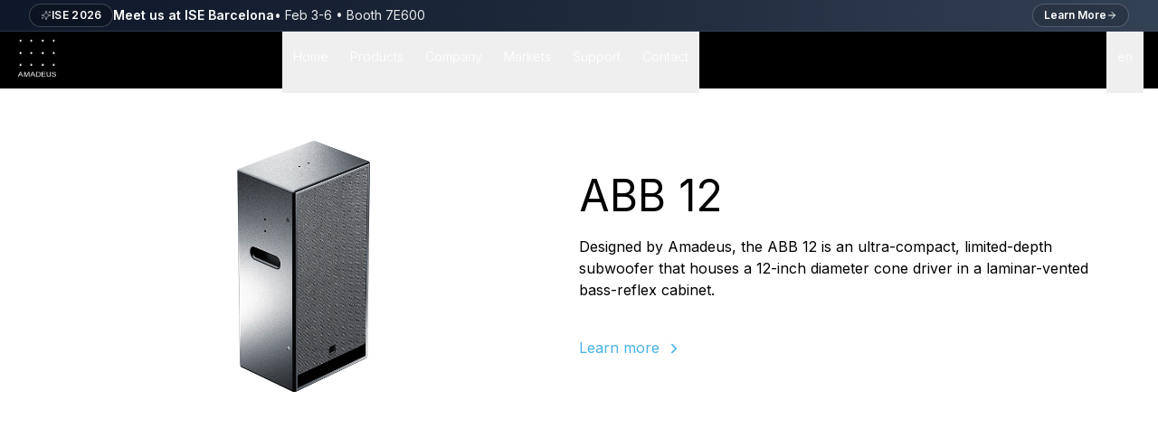

--- FILE ---
content_type: text/html; charset=utf-8
request_url: https://amadeuslab.com/en/subwoofers/abb/abb12
body_size: 16632
content:
<!DOCTYPE html><html lang="en"><head><meta charSet="utf-8"/><meta name="viewport" content="width=device-width, initial-scale=1"/><link rel="stylesheet" href="/_next/static/css/7bf6b45516751b7b.css" data-precedence="next"/><link rel="preload" as="script" fetchPriority="low" href="/_next/static/chunks/webpack-d5378d9076ac09a3.js"/><script src="/_next/static/chunks/4eea2e4e-c3285ca1ab2a89b9.js" async=""></script><script src="/_next/static/chunks/3337-485086d6c1fb835a.js" async=""></script><script src="/_next/static/chunks/main-app-2ecc117e6a864adc.js" async=""></script><script src="/_next/static/chunks/app/layout-ba34a43f45b68813.js" async=""></script><script src="/_next/static/chunks/8449d4b3-614ba52d45cc4eb9.js" async=""></script><script src="/_next/static/chunks/63df9895-ba5f3c7d9948b2f9.js" async=""></script><script src="/_next/static/chunks/b27dc69b-f7b8985718a8e3c8.js" async=""></script><script src="/_next/static/chunks/a23e0b95-f17cb6195177742b.js" async=""></script><script src="/_next/static/chunks/7536-390702dc2ac6523f.js" async=""></script><script src="/_next/static/chunks/6580-3fb600ed9d97c41b.js" async=""></script><script src="/_next/static/chunks/6791-dec0979e98a5d32b.js" async=""></script><script src="/_next/static/chunks/9633-e516ccc9b8346253.js" async=""></script><script src="/_next/static/chunks/8784-a395da9578ff0155.js" async=""></script><script src="/_next/static/chunks/3335-1b6f555cc35c3b70.js" async=""></script><script src="/_next/static/chunks/2179-1a37c8eddafd1fb0.js" async=""></script><script src="/_next/static/chunks/app/%5Blang%5D/%5B...slug%5D/page-bce8bb00fd7aaeb0.js" async=""></script><script src="/_next/static/chunks/5073-7c73f97e1d11895b.js" async=""></script><script src="/_next/static/chunks/1578-56637102287ce211.js" async=""></script><script src="/_next/static/chunks/app/%5Blang%5D/layout-e48918734da131bf.js" async=""></script><link rel="preload" href="https://www.googletagmanager.com/gtag/js?id=G-HGSVKD2KZM" as="script"/><meta name="next-size-adjust" content=""/><link rel="icon" href="/favicon.ico" sizes="any"/><link rel="apple-touch-icon" href="/apple-icon.png"/><script type="application/ld+json">[{"@context":"https://schema.org","@type":"WebSite","name":"Amadeus","alternateName":["Amadeus"],"url":"https://amadeuslab.com","publisher":{"@type":"Organization","name":"Amadeus","logo":{"@type":"ImageObject","url":"https://amadeuslab.com/images/Amadeus_Meta_Image.webp"}}},{"@context":"https://schema.org","@type":"Organization","name":"Amadeus","legalName":"Amadeus","alternateName":["Amadeus"],"url":"https://amadeuslab.com","logo":"https://amadeuslab.com/images/Amadeus_Meta_Image.webp","sameAs":["https://x.com/amadeusaudio","https://www.facebook.com/AmadeusLab","https://www.instagram.com/amadeuslab/"],"description":[{"@language":"en","@value":"Amadeus develops, manufactures and sells a wide range of high-end sound reinforcement loudspeakers, studio monitors and various signal processing interfaces that combine its own custom innovative technology with stylish design, for the professional audio industry."},{"@language":"fr","@value":"Depuis plus de trente ans, Amadeus conçoit, fabrique et commercialise une large gamme de produits pour la diffusion, le traitement et la spatialisation du son, alliant haute technologie, élégance et émotion."}]},{"@context":"https://schema.org","@type":"AudiovisualEquipmentStore","name":"Amadeus","image":"https://amadeuslab.com/images/Amadeus_Meta_Image.webp","url":"https://amadeuslab.com","telephone":"+33 1 64 67 02 47","address":{"@type":"PostalAddress","streetAddress":"18 Rue Marc Seguin","addressLocality":"Compans","postalCode":"77290","addressCountry":"FR"},"geo":{"@type":"GeoCoordinates","latitude":49.0129,"longitude":2.6764},"openingHoursSpecification":[{"@type":"OpeningHoursSpecification","dayOfWeek":["Monday","Tuesday","Wednesday","Thursday","Friday"],"opens":"09:00","closes":"18:00"}],"priceRange":"€€€€","hasOfferCatalog":{"@type":"OfferCatalog","name":[{"@language":"en","@value":"Audio Equipment"},{"@language":"fr","@value":"Équipement Audio"}]},"areaServed":["France","Europe","Worldwide"],"availableLanguage":["en","fr"]}]</script><script src="/_next/static/chunks/polyfills-42372ed130431b0a.js" noModule=""></script></head><body class="__className_f367f3"><div class="flex min-h-screen flex-col"><a class="fixed top-0 left-0 right-0 z-30 block bg-gradient-to-r from-slate-900 via-slate-800 to-slate-700 hover:from-slate-800 hover:via-slate-700 hover:to-slate-600 transition-all duration-300 border-b border-slate-600/50" href="/events"><div class="mx-auto max-w-7xl px-4 sm:px-6 lg:px-8"><div class="py-1"><div class="flex items-center justify-between gap-2"><div class="flex items-center gap-3"><div class="hidden md:flex items-center gap-1.5 bg-black/20 backdrop-blur-md rounded-full px-3 py-1 border border-white/20"><svg xmlns="http://www.w3.org/2000/svg" width="24" height="24" viewBox="0 0 24 24" fill="none" stroke="currentColor" stroke-width="2" stroke-linecap="round" stroke-linejoin="round" class="lucide lucide-sparkles w-3 h-3 text-white animate-pulse"><path d="M9.937 15.5A2 2 0 0 0 8.5 14.063l-6.135-1.582a.5.5 0 0 1 0-.962L8.5 9.936A2 2 0 0 0 9.937 8.5l1.582-6.135a.5.5 0 0 1 .963 0L14.063 8.5A2 2 0 0 0 15.5 9.937l6.135 1.581a.5.5 0 0 1 0 .964L15.5 14.063a2 2 0 0 0-1.437 1.437l-1.582 6.135a.5.5 0 0 1-.963 0z"></path><path d="M20 3v4"></path><path d="M22 5h-4"></path><path d="M4 17v2"></path><path d="M5 18H3"></path></svg><span class="text-white font-semibold text-xs tracking-wide">ISE 2026</span></div><div class="flex items-center gap-2 text-white text-sm"><span class="font-semibold">Meet us at ISE Barcelona</span><span class="hidden sm:inline text-white/90">• Feb 3-6 • Booth 7E600</span></div></div><div class="group bg-black/15 text-white px-3 py-1 rounded-full text-xs font-semibold flex items-center gap-1.5 border border-white/20 hover:bg-black/25 transition-colors"><span class="hidden sm:inline">Learn More</span><span class="sm:hidden">Details</span><svg xmlns="http://www.w3.org/2000/svg" width="24" height="24" viewBox="0 0 24 24" fill="none" stroke="currentColor" stroke-width="2" stroke-linecap="round" stroke-linejoin="round" class="lucide lucide-arrow-right w-3 h-3 group-hover:translate-x-0.5 transition-transform"><path d="M5 12h14"></path><path d="m12 5 7 7-7 7"></path></svg></div></div></div></div></a><!--$--><div class="fixed top-[28px] z-20 w-full"><nav class="flex items-center justify-between px-4 py-2 font-light h-[70px]  bg-black transition-colors duration-300 ease-in-out"><div class="grid grid-cols-4 w-full items-center"><div class="col-span-1"><a href="/"><img alt="Logo" width="50" height="50" decoding="async" data-nimg="1" style="color:transparent" src="/_next/static/media/Amadeus.721fd893.webp"/></a></div><div class="col-span-3 grid grid-cols-3"><div class="hidden lg:flex items-center col-span-2 -ml-4 pointer-events-none lg:pointer-events-auto"><div class="relative h-[80px] flex items-center menu-items"><button class="text-white hover:text-white px-3 py-2 text-sm h-full">Home</button></div><div class="relative h-[80px] flex items-center menu-items"><button class="text-white hover:text-white px-3 py-2 text-sm h-full">Products</button></div><div class="relative h-[80px] flex items-center menu-items"><button class="text-white hover:text-white px-3 py-2 text-sm h-full">Company</button></div><div class="relative h-[80px] flex items-center menu-items"><button class="text-white hover:text-white px-3 py-2 text-sm h-full">Markets</button></div><div class="relative h-[80px] flex items-center menu-items"><button class="text-white hover:text-white px-3 py-2 text-sm h-full">Support</button></div><div class="relative h-[80px] flex items-center menu-items"><button class="text-white hover:text-white px-3 py-2 text-sm h-full">Contact</button></div></div><div class="hidden lg:block justify-self-end h-[80px] items-center pointer-events-none lg:pointer-events-auto"><button class="text-white hover:text-white px-3 py-2 h-full text-sm">en</button></div></div></div><button class="lg:hidden text-white p-2 -mr-2 relative z-10" style="touch-action:manipulation"><svg xmlns="http://www.w3.org/2000/svg" width="24" height="24" viewBox="0 0 24 24" fill="none" stroke="currentColor" stroke-width="2" stroke-linecap="round" stroke-linejoin="round" class="lucide lucide-menu w-6 h-6"><line x1="4" x2="20" y1="12" y2="12"></line><line x1="4" x2="20" y1="6" y2="6"></line><line x1="4" x2="20" y1="18" y2="18"></line></svg></button></nav></div><!--/$--><!--$--><main class="flex-auto"><!--$?--><template id="B:0"></template><div class="flex justify-center items-center min-h-screen"><div class="sc-VHjGu djpdzb"><div class="sc-gnOvAp dPfNWz"></div><div class="sc-gnOvAp eMFmKf"></div><div class="sc-gnOvAp eMFnxx"></div><div class="sc-gnOvAp eMFokP"></div><div class="sc-gnOvAp eMFiVt"></div></div></div><!--/$--></main><!--/$--><div class="bg-white  mx-auto"><div class="flex container mx-auto max-w-7xl flex-col justify-center items-center py-16 px-4  md:px-8"><div class="flex  flex-col lg:flex-row xl:gap-16 md:gap-10"><div class="flex flex-1 flex-col mb-8 sm:mb-0"><div class="flex border-b"><p class="text-black uppercase text-sm font-normal mb-6">amadeus</p></div><p class="text-black text-base font-light mt-6">Amadeus develops, manufactures and sells a wide range of electro-acoustical playback systems and very high-end signal processing equipment, bringing together high technology, style and emotion</p></div><div class="flex flex-1 mb-8 sm:mb-0"><div class="flex flex-1 flex-col "><div class="flex border-b"><p class="text-black uppercase text-sm font-normal mb-6">Company</p></div><div class="flex flex-col justify-end mt-6"><a href="/history"><p class="text-black text-base font-light">About us</p></a><a href="/contact"><p class="text-black text-base font-light">Contact</p></a><a href="/jobs"><p class="text-black text-base font-light">Jobs &amp; Careers</p></a><a href="/distributors"><p class="text-black text-base font-light">Distributors</p></a></div></div><div class="flex flex-1 flex-col mb-8 sm:mb-0"><div class="flex border-b"><p class="text-black uppercase text-sm font-normal mb-6">Socials</p></div><div class="flex flex-col mt-6"><a href="https://www.facebook.com/AmadeusLab/"><p class="text-black text-base font-light">Facebook</p></a><a href="https://www.instagram.com/amadeuslab/"><p class="text-black text-base font-light">Instagram</p></a><a href="https://www.linkedin.com/company/amadeuslab/"><p class="text-black text-base font-light">Linkedin</p></a></div></div><div class="flex flex-1 flex-col mb-8 sm:mb-0"><div class="flex border-b"><p class="text-black uppercase text-sm font-normal mb-6">Legal</p></div><div class="flex flex-col mt-6"><a href="/legalnotice"><p class="text-black text-base font-light">Legal notice</p></a><a href="/credits"><p class="text-black text-base font-light">Credits</p></a></div></div></div></div><div class="mt-20"><p class="text-black text-xs font-light text-center">Copyright © <!-- -->2026<!-- --> Amadeus S.A.S.<!-- --> <!-- -->All rights reserved<!-- -->.</p></div></div></div></div><!--$--><!--/$--><script src="/_next/static/chunks/webpack-d5378d9076ac09a3.js" async=""></script><div hidden id="S:0"><template id="P:1"></template><!--$?--><template id="B:2"></template><!--/$--><!--$?--><template id="B:3"></template><!--/$--></div><script>(self.__next_f=self.__next_f||[]).push([0])</script><script>self.__next_f.push([1,"1:\"$Sreact.fragment\"\n3:I[4002,[],\"\"]\n4:I[96688,[],\"\"]\n5:\"$Sreact.suspense\"\n6:I[10480,[\"7177\",\"static/chunks/app/layout-ba34a43f45b68813.js\"],\"default\"]\n9:I[11082,[],\"MetadataBoundary\"]\nb:I[11082,[],\"OutletBoundary\"]\ne:I[90682,[],\"AsyncMetadataOutlet\"]\n10:I[39050,[\"9571\",\"static/chunks/8449d4b3-614ba52d45cc4eb9.js\",\"181\",\"static/chunks/63df9895-ba5f3c7d9948b2f9.js\",\"8548\",\"static/chunks/b27dc69b-f7b8985718a8e3c8.js\",\"8386\",\"static/chunks/a23e0b95-f17cb6195177742b.js\",\"7536\",\"static/chunks/7536-390702dc2ac6523f.js\",\"6580\",\"static/chunks/6580-3fb600ed9d97c41b.js\",\"6791\",\"static/chunks/6791-dec0979e98a5d32b.js\",\"9633\",\"static/chunks/9633-e516ccc9b8346253.js\",\"8784\",\"static/chunks/8784-a395da9578ff0155.js\",\"3335\",\"static/chunks/3335-1b6f555cc35c3b70.js\",\"2179\",\"static/chunks/2179-1a37c8eddafd1fb0.js\",\"709\",\"static/chunks/app/%5Blang%5D/%5B...slug%5D/page-bce8bb00fd7aaeb0.js\"],\"default\"]\n11:I[11082,[],\"ViewportBoundary\"]\n13:I[59861,[],\"\"]\n14:I[90682,[],\"AsyncMetadata\"]\n16:I[18368,[\"7536\",\"static/chunks/7536-390702dc2ac6523f.js\",\"6791\",\"static/chunks/6791-dec0979e98a5d32b.js\",\"5073\",\"static/chunks/5073-7c73f97e1d11895b.js\",\"1578\",\"static/chunks/1578-56637102287ce211.js\",\"8784\",\"static/chunks/8784-a395da9578ff0155.js\",\"5160\",\"static/chunks/app/%5Blang%5D/layout-e48918734da131bf.js\"],\"default\"]\n17:I[40534,[\"7536\",\"static/chunks/7536-390702dc2ac6523f.js\",\"6791\",\"static/chunks/6791-dec0979e98a5d32b.js\",\"5073\",\"static/chunks/5073-7c73f97e1d11895b.js\",\"1578\",\"static/chunks/1578-56637102287ce211.js\",\"8784\",\"static/chunks/8784-a395da9578ff0155.js\",\"5160\",\"static/chunks/app/%5Blang%5D/layout-e48918734da131bf.js\"],\"default\"]\n18:I[69279,[\"9571\",\"static/chunks/8449d4b3-614ba52d45cc4eb9.js\",\"181\",\"static/chunks/63df9895-ba5f3c7d9948b2f9.js\",\"8548\",\"static/chunks/b27dc69b-f7b8985718a8e3c8.js\",\"8386\",\"static/chunks/a23e0b95-f17cb6195177742b.js\",\"7536\",\"static/chunks/7536-390702dc2ac6523f.js\",\"6580\",\"static/chunks/6580-3fb600ed9d97c41b.js\",\"6791\",\"static/chunks/6791-dec0979e98a5d32b.js\",\"9633\",\"static/chunks/9633-e516ccc9b8346253.js\",\""])</script><script>self.__next_f.push([1,"8784\",\"static/chunks/8784-a395da9578ff0155.js\",\"3335\",\"static/chunks/3335-1b6f555cc35c3b70.js\",\"2179\",\"static/chunks/2179-1a37c8eddafd1fb0.js\",\"709\",\"static/chunks/app/%5Blang%5D/%5B...slug%5D/page-bce8bb00fd7aaeb0.js\"],\"default\"]\n19:I[86666,[\"7536\",\"static/chunks/7536-390702dc2ac6523f.js\",\"6791\",\"static/chunks/6791-dec0979e98a5d32b.js\",\"5073\",\"static/chunks/5073-7c73f97e1d11895b.js\",\"1578\",\"static/chunks/1578-56637102287ce211.js\",\"8784\",\"static/chunks/8784-a395da9578ff0155.js\",\"5160\",\"static/chunks/app/%5Blang%5D/layout-e48918734da131bf.js\"],\"default\"]\n:HL[\"/_next/static/media/e4af272ccee01ff0-s.p.woff2\",\"font\",{\"crossOrigin\":\"\",\"type\":\"font/woff2\"}]\n:HL[\"/_next/static/css/7bf6b45516751b7b.css\",\"style\"]\n2:T7db,[{\"@context\":\"https://schema.org\",\"@type\":\"WebSite\",\"name\":\"Amadeus\",\"alternateName\":[\"Amadeus\"],\"url\":\"https://amadeuslab.com\",\"publisher\":{\"@type\":\"Organization\",\"name\":\"Amadeus\",\"logo\":{\"@type\":\"ImageObject\",\"url\":\"https://amadeuslab.com/images/Amadeus_Meta_Image.webp\"}}},{\"@context\":\"https://schema.org\",\"@type\":\"Organization\",\"name\":\"Amadeus\",\"legalName\":\"Amadeus\",\"alternateName\":[\"Amadeus\"],\"url\":\"https://amadeuslab.com\",\"logo\":\"https://amadeuslab.com/images/Amadeus_Meta_Image.webp\",\"sameAs\":[\"https://x.com/amadeusaudio\",\"https://www.facebook.com/AmadeusLab\",\"https://www.instagram.com/amadeuslab/\"],\"description\":[{\"@language\":\"en\",\"@value\":\"Amadeus develops, manufactures and sells a wide range of high-end sound reinforcement loudspeakers, studio monitors and various signal processing interfaces that combine its own custom innovative technology with stylish design, for the professional audio industry.\"},{\"@language\":\"fr\",\"@value\":\"Depuis plus de trente ans, Amadeus conçoit, fabrique et commercialise une large gamme de produits pour la diffusion, le traitement et la spatialisation du son, alliant haute technologie, élégance et émotion.\"}]},{\"@context\":\"https://schema.org\",\"@type\":\"AudiovisualEquipmentStore\",\"name\":\"Amadeus\",\"image\":\"https://amadeuslab.com/images/Amadeus_Meta_Image.webp\",\"url\":\"https"])</script><script>self.__next_f.push([1,"://amadeuslab.com\",\"telephone\":\"+33 1 64 67 02 47\",\"address\":{\"@type\":\"PostalAddress\",\"streetAddress\":\"18 Rue Marc Seguin\",\"addressLocality\":\"Compans\",\"postalCode\":\"77290\",\"addressCountry\":\"FR\"},\"geo\":{\"@type\":\"GeoCoordinates\",\"latitude\":49.0129,\"longitude\":2.6764},\"openingHoursSpecification\":[{\"@type\":\"OpeningHoursSpecification\",\"dayOfWeek\":[\"Monday\",\"Tuesday\",\"Wednesday\",\"Thursday\",\"Friday\"],\"opens\":\"09:00\",\"closes\":\"18:00\"}],\"priceRange\":\"€€€€\",\"hasOfferCatalog\":{\"@type\":\"OfferCatalog\",\"name\":[{\"@language\":\"en\",\"@value\":\"Audio Equipment\"},{\"@language\":\"fr\",\"@value\":\"Équipement Audio\"}]},\"areaServed\":[\"France\",\"Europe\",\"Worldwide\"],\"availableLanguage\":[\"en\",\"fr\"]}]"])</script><script>self.__next_f.push([1,"0:{\"P\":null,\"b\":\"0cve8DM7HO2Uifw4tmHno\",\"p\":\"\",\"c\":[\"\",\"en\",\"subwoofers\",\"abb\",\"abb12\"],\"i\":false,\"f\":[[[\"\",{\"children\":[[\"lang\",\"en\",\"d\"],{\"children\":[[\"slug\",\"subwoofers/abb/abb12\",\"c\"],{\"children\":[\"__PAGE__\",{}]}]}]},\"$undefined\",\"$undefined\",true],[\"\",[\"$\",\"$1\",\"c\",{\"children\":[[[\"$\",\"link\",\"0\",{\"rel\":\"stylesheet\",\"href\":\"/_next/static/css/7bf6b45516751b7b.css\",\"precedence\":\"next\",\"crossOrigin\":\"$undefined\",\"nonce\":\"$undefined\"}]],[\"$\",\"html\",null,{\"lang\":\"en\",\"suppressHydrationWarning\":true,\"children\":[[\"$\",\"head\",null,{\"children\":[[\"$\",\"link\",null,{\"rel\":\"icon\",\"href\":\"/favicon.ico\",\"sizes\":\"any\"}],[\"$\",\"link\",null,{\"rel\":\"apple-touch-icon\",\"href\":\"/apple-icon.png\"}],[\"$\",\"script\",null,{\"type\":\"application/ld+json\",\"dangerouslySetInnerHTML\":{\"__html\":\"$2\"}}]]}],[\"$\",\"body\",null,{\"className\":\"__className_f367f3\",\"children\":[[\"$\",\"$L3\",null,{\"parallelRouterKey\":\"children\",\"error\":\"$undefined\",\"errorStyles\":\"$undefined\",\"errorScripts\":\"$undefined\",\"template\":[\"$\",\"$L4\",null,{}],\"templateStyles\":\"$undefined\",\"templateScripts\":\"$undefined\",\"notFound\":[[[\"$\",\"title\",null,{\"children\":\"404: This page could not be found.\"}],[\"$\",\"div\",null,{\"style\":{\"fontFamily\":\"system-ui,\\\"Segoe UI\\\",Roboto,Helvetica,Arial,sans-serif,\\\"Apple Color Emoji\\\",\\\"Segoe UI Emoji\\\"\",\"height\":\"100vh\",\"textAlign\":\"center\",\"display\":\"flex\",\"flexDirection\":\"column\",\"alignItems\":\"center\",\"justifyContent\":\"center\"},\"children\":[\"$\",\"div\",null,{\"children\":[[\"$\",\"style\",null,{\"dangerouslySetInnerHTML\":{\"__html\":\"body{color:#000;background:#fff;margin:0}.next-error-h1{border-right:1px solid rgba(0,0,0,.3)}@media (prefers-color-scheme:dark){body{color:#fff;background:#000}.next-error-h1{border-right:1px solid rgba(255,255,255,.3)}}\"}}],[\"$\",\"h1\",null,{\"className\":\"next-error-h1\",\"style\":{\"display\":\"inline-block\",\"margin\":\"0 20px 0 0\",\"padding\":\"0 23px 0 0\",\"fontSize\":24,\"fontWeight\":500,\"verticalAlign\":\"top\",\"lineHeight\":\"49px\"},\"children\":404}],[\"$\",\"div\",null,{\"style\":{\"display\":\"inline-block\"},\"children\":[\"$\",\"h2\",null,{\"style\":{\"fontSize\":14,\"fontWeight\":400,\"lineHeight\":\"49px\",\"margin\":0},\"children\":\"This page could not be found.\"}]}]]}]}]],[]],\"forbidden\":\"$undefined\",\"unauthorized\":\"$undefined\"}],[\"$\",\"$5\",null,{\"children\":[\"$\",\"$L6\",null,{}]}]]}]]}]]}],{\"children\":[[\"lang\",\"en\",\"d\"],[\"$\",\"$1\",\"c\",{\"children\":[null,\"$L7\"]}],{\"children\":[[\"slug\",\"subwoofers/abb/abb12\",\"c\"],[\"$\",\"$1\",\"c\",{\"children\":[null,[\"$\",\"$L3\",null,{\"parallelRouterKey\":\"children\",\"error\":\"$undefined\",\"errorStyles\":\"$undefined\",\"errorScripts\":\"$undefined\",\"template\":[\"$\",\"$L4\",null,{}],\"templateStyles\":\"$undefined\",\"templateScripts\":\"$undefined\",\"notFound\":\"$undefined\",\"forbidden\":\"$undefined\",\"unauthorized\":\"$undefined\"}]]}],{\"children\":[\"__PAGE__\",[\"$\",\"$1\",\"c\",{\"children\":[\"$L8\",[\"$\",\"$L9\",null,{\"children\":\"$La\"}],null,[\"$\",\"$Lb\",null,{\"children\":[\"$Lc\",\"$Ld\",[\"$\",\"$Le\",null,{\"promise\":\"$@f\"}]]}]]}],{},null,false]},null,false]},[[\"$\",\"div\",\"l\",{\"className\":\"flex justify-center items-center min-h-screen\",\"children\":[\"$\",\"$L10\",null,{}]}],[],[]],false]},null,false],[\"$\",\"$1\",\"h\",{\"children\":[null,[\"$\",\"$1\",\"pEAWULwgOnAXW_5ZT8OC2\",{\"children\":[[\"$\",\"$L11\",null,{\"children\":\"$L12\"}],[\"$\",\"meta\",null,{\"name\":\"next-size-adjust\",\"content\":\"\"}]]}],null]}],false]],\"m\":\"$undefined\",\"G\":[\"$13\",\"$undefined\"],\"s\":false,\"S\":false}\n"])</script><script>self.__next_f.push([1,"a:[\"$\",\"$5\",null,{\"fallback\":null,\"children\":[\"$\",\"$L14\",null,{\"promise\":\"$@15\"}]}]\n"])</script><script>self.__next_f.push([1,"7:[\"$\",\"div\",null,{\"className\":\"flex min-h-screen flex-col\",\"children\":[[\"$\",\"$L16\",null,{}],[\"$\",\"$5\",null,{\"children\":[\"$\",\"$L17\",null,{\"dictionary\":{\"learnMore\":\"Learn more\",\"specifications\":\"Specifications\",\"accessories\":\"Accessories\",\"support\":\"Support\",\"accousticSpecifications\":\"Acoustical Specifications\",\"technicalSpecifications\":\"Technical Specifications\",\"audioPerformanceSpecifications\":\"Audio performance specifications\",\"loudspeakerProcessingSpecifications\":\"Loudspeaker processing specifications\",\"connectorAndButtonSpecifications\":\"Connector and Button Specifications\",\"physicalSpecifications\":\"Physical Specifications\",\"proprietaryAccessories\":\"Proprietary Accessories\",\"documentations\":\"Documentations\",\"datasheet\":\"Data Sheet\",\"TwodDrawings\":\"2D Drawings\",\"CadDrawingsPDF\":\"CAD Drawings (PDF)\",\"CadDrawingsDWG\":\"CAD Drawings (DWG)\",\"ThreedModelsTitle\":\"3D Models\",\"ThreedModels\":\"3D Model in SkethUp format (.SKP)\",\"polarData\":\"Polar Data\",\"polarDataCompatibleGLL\":\"Polar data compatible with EASE and EASE Focus (.GLL)\",\"polarDataCompatibleCF2\":\"Polar data compatible with CATT Acoustic and Odeon (.CF2)\",\"polarDataSuportPage\":\"Polar data compatible with EASE, EASE Focus (.GLL), CATT Acoustic and Odeon (.CF2)\",\"drawings\":\"Drawings\",\"documentation\":\"Documentation\",\"product\":\"Product\",\"language\":\"Language\",\"notes\":\"Notes\",\"date\":\"Date\",\"download\":\"Download\",\"pdf\":\"PDF\",\"dwg\":\"DWG\",\"cf2\":\"CF2\",\"gll\":\"GLL\",\"software\":\"Software\",\"simulation\":\"Simulation Software\",\"remote\":\"Remote Control Software\",\"amplitudeLinearity\":\"Amplitude linearity (± 3 dB)\",\"operatingFrequencyRange\":\"Operating frequency range (-6 dB)\",\"cutOffFrequencies\":\"Cut-off frequencies (-10 dB)\",\"numberOfWays\":\"Number of ways\",\"sensitivity\":\"Sensitivity\",\"sensitivityLF\":\"Sensitivity LF\",\"sensitivityMHF\":\"Sensitivity MHF\",\"maximumSPL\":\"Maximum SPL\",\"maximumSPLLF\":\"Maximum SPL LF\",\"maximumSPLMHF\":\"Maximum SPL MHF\",\"horizontalCoverage\":\"Horizontal coverage\",\"verticalCoverage\":\"Vertical coverage\",\"presets\":\"Presets\",\"nominalImpedance\":\"Nominal impedance\",\"nominalImpedanceLF\":\"Nominal impedance LF\",\"nominalImpedanceMHF\":\"Nominal impedance MHF\",\"aesPowerHandling\":\"AES power handling\",\"aesPowerHandlingLF\":\"AES power handling LF\",\"aesPowerHandlingMHF\":\"AES power handling MHF\",\"programPowerHandling\":\"Program power handling\",\"programPowerHandlingLF\":\"Program power handling LF\",\"programPowerHandlingMHF\":\"Program power handling MHF\",\"peakPowerHandling\":\"Peak power handling\",\"peakPowerHandlingLF\":\"Peak power handling LF\",\"peakPowerHandlingMHF\":\"Peak power handling MHF\",\"transducerLF\":\"Transducer (LF)\",\"transducerMF\":\"Transducer (MF)\",\"transducerHF\":\"Transducer (HF)\",\"enclosureType\":\"Enclosure type\",\"speakerMount\":\"Speaker mount\",\"crossoverType\":\"Crossover type\",\"thdN20\":\"THD + N 20 Hz – 20 kHz for 1 W\",\"thdN1\":\"THD + N at 1 kHz and 1 dB below clipping\",\"inputImpedance\":\"Input impedance\",\"dynamicRange\":\"Dynamic range\",\"processing\":\"Processing\",\"aToDConversion\":\"A to D conversion\",\"internalSampleRate\":\"Internal sample rate\",\"formats\":\"Formats (AES/EBU)\",\"crossover\":\"Crossover\",\"delay\":\"Delay\",\"controlAndMonitoringInterface\":\"Control and monitoring interface\",\"inputConnectors\":\"Input connectors\",\"inputConnectorsAnalog\":\"Input connectors (Analog)\",\"inputConnectorsAES\":\"Input connectors (AES/EBU)\",\"inputConnectorsDante\":\"Input connectors (Dante)\",\"mainsConnectors\":\"Mains connectors\",\"buttons\":\"Buttons\",\"encoder\":\"Encoder\",\"height\":\"Height\",\"width\":\"Width\",\"depth\":\"Depth\",\"weight\":\"Weight\",\"handles\":\"Handles\",\"rigging\":\"Rigging\",\"standardColorCodesForCabinet\":\"Standard colour codes for cabinet\",\"standardColorCodesForFabric\":\"Standard colour codes for fabric\",\"legalNotice\":\"Legal notice\",\"credits\":\"Credits\",\"aboutUs\":\"About us\",\"contact\":\"Contact\",\"jobsAndCareers\":\"Jobs \u0026 Careers\",\"distributors\":\"Distributors\",\"allRightsReserved\":\"All rights reserved\",\"company\":\"Company\",\"socials\":\"Socials\",\"legal\":\"Legal\",\"aboutAmadeus\":\"Amadeus develops, manufactures and sells a wide range of electro-acoustical playback systems and very high-end signal processing equipment, bringing together high technology, style and emotion\",\"ourstory\":\"Our story\",\"storyParagraph1\":\"For over twenty years, Amadeus has designed, built and marketed a wide range of electro-acoustical playback systems and very high-end signal processing equipment, bringing together high technology, style and emotion. Amadeus was founded in 1992 with the reunion between designer Bernard Byk and scientist Michel Deluc, and today Amadeus has become a reference brand for sound professionals.\",\"storyParagraph2\":\"Amadeus enjoys close ties with major musical and scientific institutions, both national and international. From the onset, Amadeus has housed a scientific research and conceptualization department, led by Michel Deluc, dedicated to, among other things, the design of custom-made acoustical and electro-acoustical solutions for a wide range of clients, including theaters, opera houses, studios, musicians, producers, composers, multidisciplinary artists, research centers, and more…\",\"benardByk\":\"a word from Bernard Byk...\",\"benardBykParagraph1\":\"I have been trained as an architect, and this training definitely influences both the products we develop and the projects we work on. I think that for an architect, the starting point is to decrypt the space and to think of the way to put one’s work in a cultural, social and environmental context. That’s the way we design our sound systems… We think about their integration in different places, and we supervise this integration.\",\"benardBykParagraph2\":\"Each space has its own acoustical characteristics and above all its own architectural properties. Our aim is to help the client find electro-acoustical playback systems that suit the architectural, cultural, social or environmental properties of the places they equip. There are quite an extraordinary number of possible combinations of cabinet design, over a thousand in fact.\",\"Home\":\"Home\",\"Products\":\"Products\",\"Company\":\"Company\",\"History\":\"History\",\"Markets\":\"Markets\",\"MarketsDescription\":\"Our markets and applications\",\"Theatre\":\"Theatre\",\"TheatreDescription\":\"Theatre applications and solutions\",\"Opera\":\"Opera\",\"OperaDescription\":\"Opera applications and solutions\",\"ConcertHalls\":\"Concert Halls\",\"ConcertHallsDescription\":\"Concert Halls applications and solutions\",\"HotelsAndRestaurants\":\"Hotels \u0026 Restaurants\",\"HotelsAndRestaurantsDescription\":\"Hotels \u0026 Restaurants applications and solutions\",\"ResearchAndEducation\":\"Research \u0026 Education\",\"ResearchAndEducationDescription\":\"Research \u0026 Education applications and solutions\",\"Corporate\":\"Corporate\",\"CorporateDescription\":\"Corporate applications and solutions\",\"Residential\":\"Residential\",\"ResidentialDescription\":\"Residential applications and solutions\",\"ProfessionalStudios\":\"Professional Studios\",\"ProfessionalStudiosDescription\":\"Professional Studios applications and solutions\",\"Stories\":\"Stories\",\"Team\":\"Team\",\"Support\":\"Support\",\"Contact\":\"Contact\",\"teamMemberNotFound\":\"Team member not found\",\"backToTeam\":\"Back to team\"}}]}],[\"$\",\"$5\",null,{\"fallback\":[\"$\",\"div\",null,{\"className\":\"flex justify-center items-center min-h-screen\",\"children\":[\"$\",\"$L10\",null,{}]}],\"children\":[\"$\",\"main\",null,{\"className\":\"flex-auto\",\"children\":[\"$\",\"$L3\",null,{\"parallelRouterKey\":\"children\",\"error\":\"$undefined\",\"errorStyles\":\"$undefined\",\"errorScripts\":\"$undefined\",\"template\":[\"$\",\"$L4\",null,{}],\"templateStyles\":\"$undefined\",\"templateScripts\":\"$undefined\",\"notFound\":[[\"$\",\"$5\",null,{\"children\":[\"$\",\"$L18\",null,{}]}],[]],\"forbidden\":\"$undefined\",\"unauthorized\":\"$undefined\"}]}]}],[\"$\",\"$L19\",null,{\"dictionary\":\"$7:props:children:1:props:children:props:dictionary\"}]]}]\n"])</script><script>self.__next_f.push([1,"d:null\n12:[[\"$\",\"meta\",\"0\",{\"charSet\":\"utf-8\"}],[\"$\",\"meta\",\"1\",{\"name\":\"viewport\",\"content\":\"width=device-width, initial-scale=1\"}]]\nc:null\n"])</script><script>self.__next_f.push([1,"1a:I[29588,[\"9571\",\"static/chunks/8449d4b3-614ba52d45cc4eb9.js\",\"181\",\"static/chunks/63df9895-ba5f3c7d9948b2f9.js\",\"8548\",\"static/chunks/b27dc69b-f7b8985718a8e3c8.js\",\"8386\",\"static/chunks/a23e0b95-f17cb6195177742b.js\",\"7536\",\"static/chunks/7536-390702dc2ac6523f.js\",\"6580\",\"static/chunks/6580-3fb600ed9d97c41b.js\",\"6791\",\"static/chunks/6791-dec0979e98a5d32b.js\",\"9633\",\"static/chunks/9633-e516ccc9b8346253.js\",\"8784\",\"static/chunks/8784-a395da9578ff0155.js\",\"3335\",\"static/chunks/3335-1b6f555cc35c3b70.js\",\"2179\",\"static/chunks/2179-1a37c8eddafd1fb0.js\",\"709\",\"static/chunks/app/%5Blang%5D/%5B...slug%5D/page-bce8bb00fd7aaeb0.js\"],\"default\"]\n"])</script><script>self.__next_f.push([1,"8:[\"$\",\"$5\",null,{\"fallback\":[\"$\",\"div\",null,{\"className\":\"flex justify-center items-center min-h-screen\",\"children\":[\"$\",\"$L10\",null,{}]}],\"children\":[\"$\",\"$L1a\",null,{\"speaker\":{\"id\":1,\"series_id\":5,\"family_id\":1,\"speaker_type\":\"Subwoofers\",\"speaker_type_fr\":\"Enceintes de grave\",\"family\":\"ABB\",\"name\":\"ABB 12\",\"description\":\"Designed by Amadeus, the ABB 12 is an ultra-compact, limited-depth subwoofer that houses a 12-inch diameter cone driver in a laminar-vented bass-reflex cabinet.\",\"slug_name\":\"abb12\",\"description_fr\":\"Développé par Amadeus, le modèle ABB 12 est un caisson de grave ultra-compact à profondeur réduite, accueillant un haut-parleur à membrane de 12 pouces de diamètre, chargé dans une ébénisterie de type bass-reflex à évent laminaire.\",\"family_description\":\"\",\"family_description_fr\":\"\",\"speaker_type_description\":\"\",\"speaker_type_description_fr\":\"\",\"SpeakersAccessories\":[{\"id_accessories\":1,\"speaker_id\":1,\"part_number\":\"2-99-04-0012-A\",\"proprietary_name\":\"Amadeus LYRE ABB 12 V\",\"proprietary_description\":\"Vertical U-Bracket for ABB 12\",\"proprietary_link\":\"\",\"non_proprietary_name\":\"\",\"non_proprietary_description\":\"\",\"non_proprietary_link\":null,\"proprietary_name_1\":\"Amadeus LYRE ABB 12 H\",\"proprietary_description_1\":\"Horizontal U-Bracket for ABB 12\",\"proprietary_link_1\":null,\"non_proprietary_name_1\":null,\"non_proprietary_description_1\":null,\"non_proprietary_link_1\":null,\"proprietary_name_2\":\"Atelier 33 FA2ABB12\",\"proprietary_description_2\":\"Flight Case featuring casters with brakes for two Amadeus ABB 12\",\"proprietary_link_2\":null,\"non_proprietary_name_2\":null,\"non_proprietary_description_2\":null,\"non_proprietary_link_2\":null,\"proprietary_name_3\":\"\",\"proprietary_description_3\":\"\",\"proprietary_link_3\":\"\",\"non_proprietary_name_3\":\"\",\"non_proprietary_description_3\":\"\",\"non_proprietary_link_3\":\"\",\"proprietary_name_4\":null,\"proprietary_description_4\":null,\"proprietary_link_4\":null,\"non_proprietary_name_4\":null,\"non_proprietary_description_4\":null,\"non_proprietary_link_4\":null,\"proprietary_name_5\":null,\"proprietary_description_5\":null,\"proprietary_link_5\":null,\"non_proprietary_name_5\":null,\"non_proprietary_description_5\":null,\"non_proprietary_link_5\":null,\"proprietary_name_6\":null,\"proprietary_description_6\":null,\"proprietary_link_6\":null,\"non_proprietary_name_6\":null,\"non_proprietary_description_6\":null,\"non_proprietary_link_6\":null,\"proprietary_name_7\":null,\"proprietary_description_7\":null,\"proprietary_link_7\":null,\"non_proprietary_name_7\":null,\"non_proprietary_description_7\":null,\"non_proprietary_link_7\":null,\"proprietary_name_8\":null,\"proprietary_description_8\":null,\"proprietary_link_8\":null,\"non_proprietary_name_8\":null,\"non_proprietary_description_8\":null,\"non_proprietary_link_8\":null,\"proprietary_name_9\":null,\"proprietary_description_9\":null,\"proprietary_link_9\":null,\"non_proprietary_name_9\":null,\"non_proprietary_description_9\":null,\"non_proprietary_link_9\":null,\"proprietary_name_10\":null,\"proprietary_description_10\":null,\"proprietary_link_10\":null,\"non_proprietary_name_10\":null,\"non_proprietary_description_10\":null,\"non_proprietary_link_10\":null,\"proprietary_name_11\":null,\"proprietary_description_11\":null,\"proprietary_link_11\":null,\"non_proprietary_name_11\":null,\"non_proprietary_description_11\":null,\"non_proprietary_link_11\":null,\"proprietary_name_12\":null,\"proprietary_description_12\":null,\"proprietary_link_12\":null,\"non_proprietary_name_12\":null,\"non_proprietary_description_12\":null,\"non_proprietary_link_12\":null,\"proprietary_name_13\":null,\"proprietary_description_13\":null,\"proprietary_link_13\":null,\"non_proprietary_name_13\":null,\"non_proprietary_description_13\":null,\"non_proprietary_link_13\":null,\"proprietary_name_14\":null,\"proprietary_description_14\":null,\"proprietary_link_14\":null,\"non_proprietary_name_14\":null,\"non_proprietary_description_14\":null,\"non_proprietary_link_14\":null,\"proprietary_name_15\":null,\"proprietary_description_15\":null,\"proprietary_link_15\":null,\"non_proprietary_name_15\":null,\"non_proprietary_description_15\":null,\"non_proprietary_link_15\":null,\"proprietary_name_16\":null,\"proprietary_description_16\":null,\"proprietary_link_16\":null,\"non_proprietary_name_16\":null,\"non_proprietary_description_16\":null,\"non_proprietary_link_16\":null,\"proprietary_name_17\":null,\"proprietary_description_17\":null,\"proprietary_link_17\":null,\"non_proprietary_name_17\":null,\"non_proprietary_description_17\":null,\"non_proprietary_link_17\":null,\"proprietary_name_18\":null,\"proprietary_description_18\":null,\"proprietary_link_18\":null,\"non_proprietary_name_18\":null,\"non_proprietary_description_18\":null,\"non_proprietary_link_18\":null,\"proprietary_name_19\":null,\"proprietary_description_19\":null,\"proprietary_link_19\":null,\"non_proprietary_name_19\":null,\"non_proprietary_description_19\":null,\"non_proprietary_link_19\":null,\"proprietary_name_20\":null,\"proprietary_description_20\":null,\"proprietary_link_20\":null,\"non_proprietary_name_20\":null,\"non_proprietary_description_20\":null,\"non_proprietary_link_20\":null,\"proprietary_name_21\":null,\"proprietary_description_21\":null,\"proprietary_link_21\":null,\"non_proprietary_name_21\":null,\"non_proprietary_description_21\":null,\"non_proprietary_link_21\":null,\"proprietary_name_22\":null,\"proprietary_description_22\":null,\"proprietary_link_22\":null,\"non_proprietary_name_22\":null,\"non_proprietary_description_22\":null,\"non_proprietary_link_22\":null,\"proprietary_name_23\":null,\"proprietary_description_23\":null,\"proprietary_link_23\":null,\"non_proprietary_name_23\":null,\"non_proprietary_description_23\":null,\"non_proprietary_link_23\":null,\"proprietary_name_24\":null,\"proprietary_description_24\":null,\"proprietary_link_24\":null,\"non_proprietary_name_24\":null,\"non_proprietary_description_24\":null,\"non_proprietary_link_24\":null,\"proprietary_name_25\":null,\"proprietary_description_25\":null,\"proprietary_link_25\":null,\"non_proprietary_name_25\":null,\"non_proprietary_description_25\":null,\"non_proprietary_link_25\":null,\"proprietary_name_26\":null,\"proprietary_description_26\":null,\"proprietary_link_26\":null,\"non_proprietary_name_26\":null,\"non_proprietary_description_26\":null,\"non_proprietary_link_26\":null,\"proprietary_name_27\":null,\"proprietary_description_27\":null,\"proprietary_link_27\":null,\"non_proprietary_name_27\":null,\"non_proprietary_description_27\":null,\"non_proprietary_link_27\":null,\"proprietary_name_28\":null,\"proprietary_description_28\":null,\"proprietary_link_28\":null,\"non_proprietary_name_28\":null,\"non_proprietary_description_28\":null,\"non_proprietary_link_28\":null,\"proprietary_name_29\":null,\"proprietary_description_29\":null,\"proprietary_link_29\":null,\"non_proprietary_name_29\":null,\"non_proprietary_description_29\":null,\"non_proprietary_link_29\":null,\"proprietary_name_30\":null,\"proprietary_description_30\":null,\"proprietary_link_30\":null,\"non_proprietary_name_30\":null,\"non_proprietary_description_30\":null,\"non_proprietary_link_30\":null}],\"SpeakersAcousticalSpecs\":[{\"id_acoustical_specs\":1,\"speaker_id\":1,\"operating_frequency_range_low\":40,\"operating_frequency_range_high\":350,\"amplitude_linearity_low\":43,\"amplitude_linearity_high\":350,\"cut_off_frequencies_low\":38,\"cut_off_frequencies_high\":350,\"number_of_ways\":1,\"sensitivity\":97,\"sensitivity_lf\":null,\"sensitivity_mhf\":null,\"maximum_spl\":127,\"maximum_spl_lf\":null,\"maximum_spl_mhf\":null,\"horizontal_coverage\":360,\"vertical_coverage\":360,\"presets\":null}],\"SpeakersAudioPerformance\":[{\"id_audio_performance\":1,\"speaker_id\":1,\"thd_20hz_20khz\":null,\"thd_1khz\":null,\"input_impedance\":null,\"dynamic_range\":null,\"processing\":null,\"a_to_d_conversion\":null,\"internal_sample_rate\":null,\"formats_aes_ebu\":null}],\"SpeakersConnectorsButtons\":[{\"id_connectors_buttons\":1,\"speaker_id\":1,\"input_connectors\":null,\"input_connectors_analog\":\"2 x speakON NL4MP\",\"input_connectors_aes_ebu\":null,\"input_connectors_dante\":null,\"mains_connectors\":null,\"buttons\":null,\"encoder\":null,\"speakers_connectors_buttonscol\":null,\"speakers_connectors_buttonscol1\":null}],\"SpeakersImages\":[{\"id_images\":1,\"speaker_id\":1,\"packshot\":\"https://amadeuslab.com/images/Amadeus_ABB12.webp\",\"menu_thumbnail\":\"https://app.amadeuslab.com/images/Amadeus_ABB12_Thumbnail.webp\",\"parallax_image_01\":null,\"parallax_image_02\":\"https://amadeuslab.com/assets/footer_8.jpg\",\"menu_bg_image\":null,\"family_thumbnail\":\"https://app.amadeuslab.com/images/Amadeus_ABB_Series_Thumbnail.webp\"},{\"id_images\":78,\"speaker_id\":1,\"packshot\":\"https://amadeuslab.com/images/Amadeus_ABB12.webp\",\"menu_thumbnail\":\"https://amadeuslab.com/images/Amadeus_ABB12_Thumbnail.webp\",\"parallax_image_01\":null,\"parallax_image_02\":\"https://amadeuslab.com/assets/footer_8.jpg\",\"menu_bg_image\":null,\"family_thumbnail\":null},{\"id_images\":88,\"speaker_id\":1,\"packshot\":\"https://amadeuslab.com/images/Amadeus_ABB12.webp\",\"menu_thumbnail\":\"https://amadeuslab.com/images/Amadeus_ABB12_Thumbnail.webp\",\"parallax_image_01\":null,\"parallax_image_02\":\"https://amadeuslab.com/assets/footer_8.jpg\",\"menu_bg_image\":null,\"family_thumbnail\":null},{\"id_images\":104,\"speaker_id\":1,\"packshot\":\"https://amadeuslab.com/images/Amadeus_ABB12.webp\",\"menu_thumbnail\":\"https://amadeuslab.com/images/Amadeus_ABB12_Thumbnail.webp\",\"parallax_image_01\":null,\"parallax_image_02\":\"https://amadeuslab.com/assets/footer_8.jpg\",\"menu_bg_image\":null,\"family_thumbnail\":null},{\"id_images\":187,\"speaker_id\":1,\"packshot\":\"https://amadeuslab.com/images/Amadeus_ABB12.webp\",\"menu_thumbnail\":\"https://amadeuslab.com/images/Amadeus_ABB12_Thumbnail.webp\",\"parallax_image_01\":null,\"parallax_image_02\":\"https://amadeuslab.com/assets/footer_8.jpg\",\"menu_bg_image\":null,\"family_thumbnail\":null},{\"id_images\":215,\"speaker_id\":1,\"packshot\":\"https://amadeuslab.com/images/Amadeus_ABB12.webp\",\"menu_thumbnail\":\"https://amadeuslab.com/images/Amadeus_ABB12_Thumbnail.webp\",\"parallax_image_01\":null,\"parallax_image_02\":\"https://amadeuslab.com/assets/footer_8.jpg\",\"menu_bg_image\":null,\"family_thumbnail\":null},{\"id_images\":243,\"speaker_id\":1,\"packshot\":\"https://amadeuslab.com/images/Amadeus_ABB12.webp\",\"menu_thumbnail\":\"https://amadeuslab.com/images/Amadeus_ABB12_Thumbnail.webp\",\"parallax_image_01\":null,\"parallax_image_02\":\"https://amadeuslab.com/assets/footer_8.jpg\",\"menu_bg_image\":null,\"family_thumbnail\":null}],\"SpeakersLoudspeakerProcessing\":[{\"id_loudspeaker_processing\":1,\"speaker_id\":1,\"crossover\":null,\"delay\":null,\"control_monitoring_interface\":null}],\"SpeakersPhysicalSpecs\":[{\"id_physical_specs\":1,\"speaker_id\":1,\"height\":796,\"width\":388,\"depth\":290,\"connectors\":\"2 speakON NL4MP\",\"weight\":30,\"handles\":\"2\",\"rigging_1\":\"8 x M8 threaded inserts for optional U-Brackets\",\"rigging_2\":null,\"rigging_3\":null,\"standard_color_codes_for_cabinet\":\"9005/9010/1013/7040/7030/5011\",\"standard_color_codes_for_fabric\":\"9005/9006/9010/1035/1036\"}],\"SpeakersSupport\":[{\"id_speakers_support\":1,\"speaker_id\":1,\"documentations_type\":null,\"documentations_lang\":\"English\",\"documentations_notes\":null,\"documentations_date\":\"$D2023-10-13T00:00:00.000Z\",\"documentations_link\":\"https://amadeuslab.com/downloads/documentations/Amadeus_ABB12_TDS_REV1.1.pdf\",\"drawings_type\":null,\"drawings_lang\":\"English\",\"dwg_drawings\":\"https://amadeuslab.com/downloads/drawings/dwg/Amadeus_ABB12.DWG\",\"drawings_notes\":null,\"drawings_date\":\"$D2023-11-08T00:00:00.000Z\",\"pdf_drawings\":\"https://amadeuslab.com/downloads/drawings/pdf/Amadeus_ABB12.pdf\",\"drawings_link\":null,\"polar_data_type\":null,\"polar_data_lang\":\"English\",\"polar_data_notes\":null,\"polar_data_date\":\"$D2012-10-05T00:00:00.000Z\",\"CF2_polar_data\":\"https://amadeuslab.com/downloads/ressources/Amadeus_ML12.CF2.zip\",\"GLL_polar_data\":\"https://amadeuslab.com/downloads/ressources/Amadeus_ML12_V1.1.gll.zip\",\"polar_data_link\":\"https://amadeuslab.com/downloads/ressources/Amadeus_ABB12_V1.1.gll\",\"presets_type\":null,\"presets_lang\":null,\"presets_notes\":null,\"presets_date\":null,\"presets_link\":null,\"speakers_supportcol\":null,\"speakers_supportcol1\":null,\"speakers_supportcol2\":null,\"model_3d\":\"https://amadeuslab.com/downloads/skp/Amadeus_ABB12.skp\",\"model_3d_date\":null,\"model_3d_lang\":\"\"}],\"SpeakersTechnicalSpecs\":[{\"id_technical_specs\":1,\"speaker_id\":1,\"nominal_impedance\":8,\"nominal_impedance_lf\":null,\"nominal_impedance_mhf\":null,\"aes_power_handling\":900,\"aes_power_handling_lf\":null,\"aes_power_handling_mhf\":null,\"program_power_handling\":1800,\"program_power_handling_lf\":null,\"program_power_handling_mhf\":null,\"peak_power_handling\":2500,\"peak_power_handling_lf\":null,\"peak_power_handling_mhf\":null,\"transducer_lf\":\"1 x 12\\\"\",\"transducer_mf\":\"0\",\"transducer_hf\":\"0\",\"enclosure_type\":\"Bass-Reflex\",\"speaker_mount\":null,\"crossover_type\":null}]},\"dictionary\":\"$7:props:children:1:props:children:props:dictionary\",\"lang\":\"en\"}]}]\n"])</script><link rel="preload" as="image" href="https://amadeuslab.com/images/Amadeus_ABB12.webp"/><div hidden id="S:1"><!--$--><div class="relative min-h-screen animate-fadeIn"><!--$--><div class="animate-fadeIn"><div class="mx-auto max-w-7xl px-4 sm:px-6 lg:px-8"><div class="flex md:flex-row flex-col container mx-auto max-w-8xl justify-center items-center mt-10 z-10 bg-white lg:h-[510px] sm:h-screen"><div class="flex flex-1 justify-center items-center"><img alt="ABB 12" width="500" height="500" decoding="async" data-nimg="1" class="object-contain h-80" style="color:transparent" src="https://amadeuslab.com/images/Amadeus_ABB12.webp"/></div><div class="flex flex-col flex-1 sm:w-full"><h1 class="text-5xl uppercase text-left">ABB 12</h1><p class="text-base text-left mt-5">Designed by Amadeus, the ABB 12 is an ultra-compact, limited-depth subwoofer that houses a 12-inch diameter cone driver in a laminar-vented bass-reflex cabinet.</p><a class="flex text-base text-[#48b2e8] items-center space-x-2 mt-10 text-left cursor-pointer"><p>Learn more</p><svg stroke="currentColor" fill="currentColor" stroke-width="0" viewBox="0 0 512 512" class="mt-0.5" height="1em" width="1em" xmlns="http://www.w3.org/2000/svg"><path fill="none" stroke-linecap="round" stroke-linejoin="round" stroke-width="48" d="m184 112 144 144-144 144"></path></svg></a></div></div></div><div class="pt-20" id="specificationsSection"><div dir="ltr" data-orientation="horizontal" class="w-full"><div role="tablist" aria-orientation="horizontal" class="flex-wrap items-center rounded-md bg-muted p-1 text-muted-foreground flex justify-center md:space-x-4 lg:space-x-10 pt-32 mb-10 overflow-x-auto" tabindex="-1" data-orientation="horizontal" style="outline:none"><button type="button" role="tab" aria-selected="true" aria-controls="radix-«R6fdrdb»-content-Specifications" data-state="active" id="radix-«R6fdrdb»-trigger-Specifications" class="inline-flex items-center justify-center whitespace-nowrap rounded-sm ring-offset-background focus-visible:outline-none focus-visible:ring-2 focus-visible:ring-ring focus-visible:ring-offset-2 disabled:pointer-events-none disabled:opacity-50 data-[state=active]:text-foreground data-[state=active]:border-b-2 data-[state=active]:border-[#00aaff] px-2 py-1 text-sm font-medium transition-all duration-200 ease-out" tabindex="-1" data-orientation="horizontal" data-radix-collection-item="">Specifications</button><button type="button" role="tab" aria-selected="false" aria-controls="radix-«R6fdrdb»-content-Accessories" data-state="inactive" id="radix-«R6fdrdb»-trigger-Accessories" class="inline-flex items-center justify-center whitespace-nowrap rounded-sm ring-offset-background focus-visible:outline-none focus-visible:ring-2 focus-visible:ring-ring focus-visible:ring-offset-2 disabled:pointer-events-none disabled:opacity-50 data-[state=active]:text-foreground data-[state=active]:border-b-2 data-[state=active]:border-[#00aaff] px-2 py-1 text-sm font-medium transition-all duration-200 ease-out" tabindex="-1" data-orientation="horizontal" data-radix-collection-item="">Accessories</button><button type="button" role="tab" aria-selected="false" aria-controls="radix-«R6fdrdb»-content-Support" data-state="inactive" id="radix-«R6fdrdb»-trigger-Support" class="inline-flex items-center justify-center whitespace-nowrap rounded-sm ring-offset-background focus-visible:outline-none focus-visible:ring-2 focus-visible:ring-ring focus-visible:ring-offset-2 disabled:pointer-events-none disabled:opacity-50 data-[state=active]:text-foreground data-[state=active]:border-b-2 data-[state=active]:border-[#00aaff] px-2 py-1 text-sm font-medium transition-all duration-200 ease-out" tabindex="-1" data-orientation="horizontal" data-radix-collection-item="">Support</button></div><div data-state="active" data-orientation="horizontal" role="tabpanel" aria-labelledby="radix-«R6fdrdb»-trigger-Specifications" id="radix-«R6fdrdb»-content-Specifications" tabindex="0" class="ring-offset-background focus-visible:outline-none focus-visible:ring-2 focus-visible:ring-ring focus-visible:ring-offset-2 mt-4 transition-all duration-200 ease-out" style="animation-duration:0s"><div class="mx-auto max-w-7xl px-4 sm:px-6 lg:px-8"><div class="relative w-full overflow-auto"><table class="w-full caption-bottom text-sm border-t"><tbody class="[&amp;_tr:last-child]:border-0"><tr class="transition-colors hover:bg-muted/50 data-[state=selected]:bg-muted border-b flex flex-col sm:table-row"><td class="p-4 [&amp;:has([role=checkbox])]:pr-0 py-4 sm:py-6 px-4 sm:pl-6 text-base sm:text-lg font-semibold text-left align-top w-full sm:w-[42%]">Acoustical Specifications</td><td class="p-4 align-middle [&amp;:has([role=checkbox])]:pr-0 pb-8 pt-5"><div class="pb-5 flex md:px-4 align-top"><span class="flex flex flex-col items-start w-full  w-full md:mt-2"><span class="font-medium pr-1 flex-shrink-0">Amplitude linearity (± 3 dB)<!-- -->:<!-- --> </span><span class="text-gray-700"><span>43 Hz - 350 Hz</span></span></span></div><div class="pb-5 flex md:px-4 align-top"><span class="flex flex flex-col items-start w-full  w-full md:mt-2"><span class="font-medium pr-1 flex-shrink-0">Operating frequency range (-6 dB)<!-- -->:<!-- --> </span><span class="text-gray-700"><span>40 Hz - 350 Hz</span></span></span></div><div class="pb-5 flex md:px-4 align-top"><span class="flex flex flex-col items-start w-full  w-full md:mt-2"><span class="font-medium pr-1 flex-shrink-0">Cut-off frequencies (-10 dB)<!-- -->:<!-- --> </span><span class="text-gray-700"><span>38 Hz - 350 Hz</span></span></span></div><div class="pb-5 flex md:px-4 align-top"><span class="flex flex flex-col items-start w-full  w-full md:mt-2"><span class="font-medium pr-1 flex-shrink-0">Number of ways<!-- -->:<!-- --> </span><span class="text-gray-700"><span>1</span></span></span></div><div class="pb-5 flex md:px-4 align-top"><span class="flex flex flex-col items-start w-full  w-full md:mt-2"><span class="font-medium pr-1 flex-shrink-0">Sensitivity<!-- -->:<!-- --> </span><span class="text-gray-700"><span>97 dB</span></span></span></div><div class="pb-5 flex md:px-4 align-top"><span class="flex flex flex-col items-start w-full  w-full md:mt-2"><span class="font-medium pr-1 flex-shrink-0">Maximum SPL<!-- -->:<!-- --> </span><span class="text-gray-700"><span>127 dB</span></span></span></div><div class="pb-5 flex md:px-4 align-top"><span class="flex flex flex-col items-start w-full  w-full md:mt-2"><span class="font-medium pr-1 flex-shrink-0">Horizontal coverage<!-- -->:<!-- --> </span><span class="text-gray-700"><span>360°</span></span></span></div><div class="pb-5 flex md:px-4 align-top"><span class="flex flex flex-col items-start w-full  w-full md:mt-2"><span class="font-medium pr-1 flex-shrink-0">Vertical coverage<!-- -->:<!-- --> </span><span class="text-gray-700"><span>360°</span></span></span></div></td></tr><tr class="transition-colors hover:bg-muted/50 data-[state=selected]:bg-muted border-b flex flex-col sm:table-row"><td class="p-4 [&amp;:has([role=checkbox])]:pr-0 py-4 sm:py-6 px-4 sm:pl-6 text-base sm:text-lg font-semibold text-left align-top w-full sm:w-[42%]">Technical Specifications</td><td class="p-4 align-middle [&amp;:has([role=checkbox])]:pr-0 pb-8 pt-5"><div class="pb-5 flex md:px-4 align-top"><span class="flex flex flex-col items-start w-full  w-full md:mt-2"><span class="font-medium pr-1 flex-shrink-0">Nominal impedance<!-- -->:<!-- --> </span><span class="text-gray-700"><span>8 Ω</span></span></span></div><div class="pb-5 flex md:px-4 align-top"><span class="flex flex flex-col items-start w-full  w-full md:mt-2"><span class="font-medium pr-1 flex-shrink-0">AES power handling<!-- -->:<!-- --> </span><span class="text-gray-700"><span>900 W</span></span></span></div><div class="pb-5 flex md:px-4 align-top"><span class="flex flex flex-col items-start w-full  w-full md:mt-2"><span class="font-medium pr-1 flex-shrink-0">Program power handling<!-- -->:<!-- --> </span><span class="text-gray-700"><span>1800 W</span></span></span></div><div class="pb-5 flex md:px-4 align-top"><span class="flex flex flex-col items-start w-full  w-full md:mt-2"><span class="font-medium pr-1 flex-shrink-0">Peak power handling<!-- -->:<!-- --> </span><span class="text-gray-700"><span>2500 W</span></span></span></div><div class="pb-5 flex md:px-4 align-top"><span class="flex flex flex-col items-start w-full  w-full md:mt-2"><span class="font-medium pr-1 flex-shrink-0">Transducer (LF)<!-- -->:<!-- --> </span><span class="text-gray-700"><span>1 x 12&quot;</span></span></span></div><div class="pb-5 flex md:px-4 align-top"><span class="flex flex flex-col items-start w-full  w-full md:mt-2"><span class="font-medium pr-1 flex-shrink-0">Enclosure type<!-- -->:<!-- --> </span><span class="text-gray-700"><span>Bass-Reflex</span></span></span></div></td></tr><tr class="transition-colors hover:bg-muted/50 data-[state=selected]:bg-muted border-b flex flex-col sm:table-row"><td class="p-4 [&amp;:has([role=checkbox])]:pr-0 py-4 sm:py-6 px-4 sm:pl-6 text-base sm:text-lg font-semibold text-left align-top w-full sm:w-[42%]">Connector and Button Specifications</td><td class="p-4 align-middle [&amp;:has([role=checkbox])]:pr-0 pb-8 pt-5"><div class="pb-5 flex md:px-4 align-top"><span class="flex flex flex-col items-start w-full  w-full md:mt-2"><span class="font-medium pr-1 flex-shrink-0">Input connectors (Analog)<!-- -->:<!-- --> </span><span class="text-gray-700"><span>2 x speakON NL4MP</span></span></span></div></td></tr><tr class="transition-colors hover:bg-muted/50 data-[state=selected]:bg-muted border-b flex flex-col sm:table-row"><td class="p-4 [&amp;:has([role=checkbox])]:pr-0 py-4 sm:py-6 px-4 sm:pl-6 text-base sm:text-lg font-semibold text-left align-top w-full sm:w-[42%]">Physical Specifications</td><td class="p-4 align-middle [&amp;:has([role=checkbox])]:pr-0 pb-8 pt-5"><div class="pb-5 flex md:px-4 align-top"><span class="flex flex flex-col items-start w-full  w-full md:mt-2"><span class="font-medium pr-1 flex-shrink-0">Height<!-- -->:<!-- --> </span><span class="text-gray-700"><span>796.0 mm</span></span></span></div><div class="pb-5 flex md:px-4 align-top"><span class="flex flex flex-col items-start w-full  w-full md:mt-2"><span class="font-medium pr-1 flex-shrink-0">Width<!-- -->:<!-- --> </span><span class="text-gray-700"><span>388.0 mm</span></span></span></div><div class="pb-5 flex md:px-4 align-top"><span class="flex flex flex-col items-start w-full  w-full md:mt-2"><span class="font-medium pr-1 flex-shrink-0">Depth<!-- -->:<!-- --> </span><span class="text-gray-700"><span>290.0 mm</span></span></span></div><div class="pb-5 flex md:px-4 align-top"><span class="flex flex flex-col items-start w-full  w-full md:mt-2"><span class="font-medium pr-1 flex-shrink-0">Weight<!-- -->:<!-- --> </span><span class="text-gray-700"><span>30.0 kg</span></span></span></div><div class="pb-5 flex md:px-4 align-top"><span class="flex flex flex-col items-start w-full  w-full md:mt-2"><span class="font-medium pr-1 flex-shrink-0">Handles<!-- -->:<!-- --> </span><span class="text-gray-700"><span>2</span></span></span></div><div class="pb-5 flex md:px-4 align-top"><span class="flex flex flex-col items-start w-full  w-full md:mt-2"><span class="font-medium pr-1 flex-shrink-0">Rigging<!-- -->:<!-- --> </span><span class="text-gray-700"><span>8 x M8 threaded inserts for optional U-Brackets</span></span></span></div><div class="pb-5 flex md:px-4 align-top"><span class="flex flex flex-col items-start w-full  w-full md:mt-2"><span class="font-medium pr-1 flex-shrink-0">Standard colour codes for cabinet<!-- -->:<!-- --> </span><span class="text-gray-700"><span>9005/9010/1013/7040/7030/5011</span></span></span></div><div class="pb-5 flex md:px-4 align-top"><span class="flex flex flex-col items-start w-full  w-full md:mt-2"><span class="font-medium pr-1 flex-shrink-0">Standard colour codes for fabric<!-- -->:<!-- --> </span><span class="text-gray-700"><span>9005/9006/9010/1035/1036</span></span></span></div></td></tr></tbody></table></div></div></div><div data-state="inactive" data-orientation="horizontal" role="tabpanel" aria-labelledby="radix-«R6fdrdb»-trigger-Accessories" hidden="" id="radix-«R6fdrdb»-content-Accessories" tabindex="0" class="ring-offset-background focus-visible:outline-none focus-visible:ring-2 focus-visible:ring-ring focus-visible:ring-offset-2 mt-4 transition-all duration-200 ease-out"></div><div data-state="inactive" data-orientation="horizontal" role="tabpanel" aria-labelledby="radix-«R6fdrdb»-trigger-Support" hidden="" id="radix-«R6fdrdb»-content-Support" tabindex="0" class="ring-offset-background focus-visible:outline-none focus-visible:ring-2 focus-visible:ring-ring focus-visible:ring-offset-2 mt-4 transition-all duration-200 ease-out"></div></div></div><!--$--><div style="position:relative;height:80vh"><div style="position:relative;overflow:hidden;width:100%;height:80vh" class="aspect-[2/1]"></div></div><!--/$--></div><!--/$--></div><!--/$--></div><script>$RS=function(a,b){a=document.getElementById(a);b=document.getElementById(b);for(a.parentNode.removeChild(a);a.firstChild;)b.parentNode.insertBefore(a.firstChild,b);b.parentNode.removeChild(b)};$RS("S:1","P:1")</script><script>$RC=function(b,c,e){c=document.getElementById(c);c.parentNode.removeChild(c);var a=document.getElementById(b);if(a){b=a.previousSibling;if(e)b.data="$!",a.setAttribute("data-dgst",e);else{e=b.parentNode;a=b.nextSibling;var f=0;do{if(a&&8===a.nodeType){var d=a.data;if("/$"===d)if(0===f)break;else f--;else"$"!==d&&"$?"!==d&&"$!"!==d||f++}d=a.nextSibling;e.removeChild(a);a=d}while(a);for(;c.firstChild;)e.insertBefore(c.firstChild,a);b.data="$"}b._reactRetry&&b._reactRetry()}};$RC("B:0","S:0")</script><script>self.__next_f.push([1,"15:{\"metadata\":[[\"$\",\"title\",\"0\",{\"children\":\"Amadeus | ABB 12\"}],[\"$\",\"meta\",\"1\",{\"name\":\"description\",\"content\":\"Discover the ABB 12 from the ABB Series designed by Amadeus.\"}],[\"$\",\"link\",\"2\",{\"rel\":\"canonical\",\"href\":\"https://amadeuslab.com/en/subwoofers/abb/abb12\"}],[\"$\",\"link\",\"3\",{\"rel\":\"alternate\",\"hrefLang\":\"en-US\",\"href\":\"https://amadeuslab.com/en/subwoofers/abb/abb12\"}],[\"$\",\"link\",\"4\",{\"rel\":\"alternate\",\"hrefLang\":\"fr-FR\",\"href\":\"https://amadeuslab.com/fr/subwoofers/abb/abb12\"}],[\"$\",\"meta\",\"5\",{\"property\":\"og:title\",\"content\":\"Amadeus | ABB 12\"}],[\"$\",\"meta\",\"6\",{\"property\":\"og:description\",\"content\":\"Discover the ABB 12 from the ABB Series designed by Amadeus.\"}],[\"$\",\"meta\",\"7\",{\"property\":\"og:url\",\"content\":\"https://amadeuslab.com/en/subwoofers/abb/abb12\"}],[\"$\",\"meta\",\"8\",{\"property\":\"og:site_name\",\"content\":\"Amadeus\"}],[\"$\",\"meta\",\"9\",{\"property\":\"og:image\",\"content\":\"https://amadeuslab.com/images/Amadeus_ABB12.webp\"}],[\"$\",\"meta\",\"10\",{\"property\":\"og:image:width\",\"content\":\"1200\"}],[\"$\",\"meta\",\"11\",{\"property\":\"og:image:height\",\"content\":\"630\"}],[\"$\",\"meta\",\"12\",{\"property\":\"og:image:alt\",\"content\":\"ABB 12 by Amadeus\"}],[\"$\",\"meta\",\"13\",{\"property\":\"og:type\",\"content\":\"website\"}],[\"$\",\"meta\",\"14\",{\"name\":\"twitter:card\",\"content\":\"summary_large_image\"}],[\"$\",\"meta\",\"15\",{\"name\":\"twitter:title\",\"content\":\"Amadeus | ABB 12\"}],[\"$\",\"meta\",\"16\",{\"name\":\"twitter:description\",\"content\":\"Discover the ABB 12 from the ABB Series designed by Amadeus.\"}],[\"$\",\"meta\",\"17\",{\"name\":\"twitter:image\",\"content\":\"https://amadeuslab.com/images/Amadeus_ABB12.webp\"}],[\"$\",\"link\",\"18\",{\"rel\":\"icon\",\"href\":\"/favicon.ico\",\"type\":\"image/x-icon\",\"sizes\":\"32x32\"}],[\"$\",\"link\",\"19\",{\"rel\":\"icon\",\"href\":\"/favicon.ico\"}],[\"$\",\"link\",\"20\",{\"rel\":\"apple-touch-icon\",\"href\":\"/apple-icon.png\"}]],\"error\":null,\"digest\":\"$undefined\"}\nf:{\"metadata\":\"$15:metadata\",\"error\":null,\"digest\":\"$undefined\"}\n"])</script><title>Amadeus | ABB 12</title><meta name="description" content="Discover the ABB 12 from the ABB Series designed by Amadeus."/><link rel="canonical" href="https://amadeuslab.com/en/subwoofers/abb/abb12"/><link rel="alternate" hrefLang="en-US" href="https://amadeuslab.com/en/subwoofers/abb/abb12"/><link rel="alternate" hrefLang="fr-FR" href="https://amadeuslab.com/fr/subwoofers/abb/abb12"/><meta property="og:title" content="Amadeus | ABB 12"/><meta property="og:description" content="Discover the ABB 12 from the ABB Series designed by Amadeus."/><meta property="og:url" content="https://amadeuslab.com/en/subwoofers/abb/abb12"/><meta property="og:site_name" content="Amadeus"/><meta property="og:image" content="https://amadeuslab.com/images/Amadeus_ABB12.webp"/><meta property="og:image:width" content="1200"/><meta property="og:image:height" content="630"/><meta property="og:image:alt" content="ABB 12 by Amadeus"/><meta property="og:type" content="website"/><meta name="twitter:card" content="summary_large_image"/><meta name="twitter:title" content="Amadeus | ABB 12"/><meta name="twitter:description" content="Discover the ABB 12 from the ABB Series designed by Amadeus."/><meta name="twitter:image" content="https://amadeuslab.com/images/Amadeus_ABB12.webp"/><link rel="icon" href="/favicon.ico" type="image/x-icon" sizes="32x32"/><link rel="icon" href="/favicon.ico"/><link rel="apple-touch-icon" href="/apple-icon.png"/><script>document.querySelectorAll('body link[rel="icon"], body link[rel="apple-touch-icon"]').forEach(el => document.head.appendChild(el))</script><div hidden id="S:2"></div><script>$RC("B:2","S:2")</script><div hidden id="S:3"></div><script>$RC("B:3","S:3")</script></body></html>

--- FILE ---
content_type: application/javascript; charset=UTF-8
request_url: https://amadeuslab.com/_next/static/chunks/app/%5Blang%5D/layout-e48918734da131bf.js
body_size: 8059
content:
(self.webpackChunk_N_E=self.webpackChunk_N_E||[]).push([[5160],{14103:(e,t,a)=>{Promise.resolve().then(a.bind(a,18368)),Promise.resolve().then(a.bind(a,40534)),Promise.resolve().then(a.bind(a,86666)),Promise.resolve().then(a.bind(a,39050))},18368:(e,t,a)=>{"use strict";a.d(t,{default:()=>d});var l=a(38694),s=a(36791),i=a.n(s),r=a(99707);let n=(0,r.A)("sparkles",[["path",{d:"M9.937 15.5A2 2 0 0 0 8.5 14.063l-6.135-1.582a.5.5 0 0 1 0-.962L8.5 9.936A2 2 0 0 0 9.937 8.5l1.582-6.135a.5.5 0 0 1 .963 0L14.063 8.5A2 2 0 0 0 15.5 9.937l6.135 1.581a.5.5 0 0 1 0 .964L15.5 14.063a2 2 0 0 0-1.437 1.437l-1.582 6.135a.5.5 0 0 1-.963 0z",key:"4pj2yx"}],["path",{d:"M20 3v4",key:"1olli1"}],["path",{d:"M22 5h-4",key:"1gvqau"}],["path",{d:"M4 17v2",key:"vumght"}],["path",{d:"M5 18H3",key:"zchphs"}]]),o=(0,r.A)("arrow-right",[["path",{d:"M5 12h14",key:"1ays0h"}],["path",{d:"m12 5 7 7-7 7",key:"xquz4c"}]]);var c=a(86261);function d(){return(0,l.jsx)(i(),{href:"/events",className:"fixed top-0 left-0 right-0 z-30 block bg-gradient-to-r from-slate-900 via-slate-800 to-slate-700 hover:from-slate-800 hover:via-slate-700 hover:to-slate-600 transition-all duration-300 border-b border-slate-600/50",children:(0,l.jsx)(c.m,{children:(0,l.jsx)("div",{className:"py-1",children:(0,l.jsxs)("div",{className:"flex items-center justify-between gap-2",children:[(0,l.jsxs)("div",{className:"flex items-center gap-3",children:[(0,l.jsxs)("div",{className:"hidden md:flex items-center gap-1.5 bg-black/20 backdrop-blur-md rounded-full px-3 py-1 border border-white/20",children:[(0,l.jsx)(n,{className:"w-3 h-3 text-white animate-pulse"}),(0,l.jsx)("span",{className:"text-white font-semibold text-xs tracking-wide",children:"ISE 2026"})]}),(0,l.jsxs)("div",{className:"flex items-center gap-2 text-white text-sm",children:[(0,l.jsx)("span",{className:"font-semibold",children:"Meet us at ISE Barcelona"}),(0,l.jsx)("span",{className:"hidden sm:inline text-white/90",children:"• Feb 3-6 • Booth 7E600"})]})]}),(0,l.jsxs)("div",{className:"group bg-black/15 text-white px-3 py-1 rounded-full text-xs font-semibold flex items-center gap-1.5 border border-white/20 hover:bg-black/25 transition-colors",children:[(0,l.jsx)("span",{className:"hidden sm:inline",children:"Learn More"}),(0,l.jsx)("span",{className:"sm:hidden",children:"Details"}),(0,l.jsx)(o,{className:"w-3 h-3 group-hover:translate-x-0.5 transition-transform"})]})]})})})})}},20536:(e,t,a)=>{"use strict";Object.defineProperty(t,"__esModule",{value:!0}),!function(e,t){for(var a in t)Object.defineProperty(e,a,{enumerable:!0,get:t[a]})}(t,{default:function(){return o},getImageProps:function(){return n}});let l=a(17619),s=a(19740),i=a(27536),r=l._(a(21528));function n(e){let{props:t}=(0,s.getImgProps)(e,{defaultLoader:r.default,imgConf:{deviceSizes:[640,750,828,1080,1200,1920,2048,3840],imageSizes:[16,32,48,64,96,128,256,384],path:"/_next/image",loader:"default",dangerouslyAllowSVG:!1,unoptimized:!0}});for(let[e,a]of Object.entries(t))void 0===a&&delete t[e];return{props:t}}let o=i.Image},33690:(e,t,a)=>{"use strict";Object.defineProperty(t,"__esModule",{value:!0}),!function(e,t){for(var a in t)Object.defineProperty(e,a,{enumerable:!0,get:t[a]})}(t,{callServer:function(){return l.callServer},createServerReference:function(){return i},findSourceMapURL:function(){return s.findSourceMapURL}});let l=a(93165),s=a(63941),i=a(44362).createServerReference},39050:(e,t,a)=>{"use strict";a.r(t),a.d(t,{default:()=>x});var l=a(10615),s=a(38694),i=a(83572);function r(){let e=(0,l._)(["\n  display: flex;\n  align-items: center;\n  justify-content: center;\n  height: 100vh;\n"]);return r=function(){return e},e}function n(){let e=(0,l._)(["\n  0%, 80%, 100% {\n    transform: scale(0);\n  }\n  40% {\n    transform: scale(1);\n  }\n"]);return n=function(){return e},e}function o(){let e=(0,l._)(["\n  width: 2px;\n  height: 25px;\n  background: black;\n  margin: 0 4px;\n  border-radius: 2px;\n  animation: "," 1s infinite ease-in-out;\n  animation-delay: ",";\n"]);return o=function(){return e},e}let c=i.Ay.div(r()),d=(0,i.i7)(n()),u=i.Ay.div(o(),d,e=>{let{$delay:t}=e;return t}),x=()=>(0,s.jsx)(c,{children:[0,.2,.4,.6,.8].map((e,t)=>(0,s.jsx)(u,{$delay:"".concat(e,"s")},t))})},40534:(e,t,a)=>{"use strict";a.d(t,{default:()=>k});var l=a(38694),s=a(45734),i=a(87969),r=a(3617),n=a(99707);let o=(0,n.A)("menu",[["line",{x1:"4",x2:"20",y1:"12",y2:"12",key:"1e0a9i"}],["line",{x1:"4",x2:"20",y1:"6",y2:"6",key:"1owob3"}],["line",{x1:"4",x2:"20",y1:"18",y2:"18",key:"yk5zj1"}]]);var c=a(95834);let d={src:"/_next/static/media/Amadeus.721fd893.webp",height:945,width:946,blurDataURL:"[data-uri]",blurWidth:8,blurHeight:8};var u=a(36791),x=a.n(u),m=a(74323),h=a(50280),p=a(33690);let f=(0,p.createServerReference)("0041adae703707538ccf0a206cd1e46e952439a28b",p.callServer,void 0,p.findSourceMapURL,"getAllSpeakersWithImages"),b=(0,n.A)("chevron-left",[["path",{d:"m15 18-6-6 6-6",key:"1wnfg3"}]]),v=(0,n.A)("x",[["path",{d:"M18 6 6 18",key:"1bl5f8"}],["path",{d:"m6 6 12 12",key:"d8bk6v"}]]);function y(e){var t,a,n,o;let{dictionary:d,menuItems:u,companyItems:x,marketsItems:m,language:p,handleLanguageChange:f,closeMobileMenu:y,speakerTypes:g}=e,[j,w]=(0,s.useState)(null),[N,k]=(0,s.useState)(null),[C,_]=(0,s.useState)(null),[A,P]=(0,s.useState)(null),S=(0,h.useRouter)(),L=(0,h.usePathname)(),M=s.useRef(L);(0,s.useEffect)(()=>{M.current!==L&&y()},[L,y]);let R=e=>{w(e)};return(0,l.jsxs)(r.P.div,{className:"fixed inset-0 z-50 bg-black text-white overflow-y-auto flex flex-col pt-10",initial:{x:"100%"},animate:{x:0},exit:{x:"100%"},transition:{duration:.3},children:[(0,l.jsxs)("div",{className:"flex justify-between items-center p-4 ",children:[(0,l.jsx)("div",{className:"flex items-center",children:(j||N||C||A)&&(0,l.jsx)("button",{onClick:()=>{A?P(null):C?_(null):N?k(null):w(null)},className:"mr-2",children:(0,l.jsx)(b,{className:"w-6 h-6"})})}),(0,l.jsx)("div",{className:"text-lg",children:(null==A?void 0:A.name)||C&&(null===(t=C[0])||void 0===t?void 0:t.family)||N&&("fr"===p?null===(a=g[N])||void 0===a?void 0:a.speaker_type_fr:N)||j}),(0,l.jsx)("button",{onClick:y,children:(0,l.jsx)(v,{className:"w-6 h-6"})})]}),(0,l.jsx)(i.N,{mode:"wait",children:j?j!==d.Products||N?N&&!C?(0,l.jsx)(r.P.div,{className:"flex-grow bg-[#161616]/70 ",initial:{opacity:0},animate:{opacity:1},exit:{opacity:0},transition:{duration:.2},children:(0,l.jsx)("ul",{className:"px-4",children:Object.entries(g[N].families).map(e=>{let[t,a]=e;return(0,l.jsx)("li",{children:(0,l.jsxs)("button",{className:"flex justify-between w-[98%] py-4 text-left text-lg border-b border-gray-900/50 items-center",onClick:()=>_(a),children:[t,(0,l.jsx)(c.A,{className:"w-4 h-4"})]})},t)})})},"families"):C?(0,l.jsxs)(r.P.div,{className:"flex flex-col h-full",initial:{opacity:0},animate:{opacity:1},exit:{opacity:0},transition:{duration:.2},children:[(0,l.jsx)("div",{className:"flex-grow bg-[#161616]/60",children:(0,l.jsx)("ul",{children:C.map(e=>(0,l.jsx)("li",{children:(0,l.jsxs)("button",{className:"flex justify-between w-[98%] p-4 text-left text-lg border-b border-gray-900/50 items-center",onClick:()=>{var t;S.push("/".concat(p.toLowerCase(),"/").concat(null==N?void 0:N.toLowerCase().replace(/\s+/g,"-"),"/").concat(null===(t=e.family)||void 0===t?void 0:t.toLowerCase().replace(/\s+/g,"-"),"/").concat(e.slug_name)),y()},children:[e.name,(0,l.jsx)(c.A,{className:"w-4 h-4"})]})},e.id))})}),(0,l.jsx)("div",{className:"relative",children:(0,l.jsx)("div",{className:"relative z-20 p-4 bg-[#161616]/60",children:(0,l.jsx)("div",{className:"mt-4 text-sm text-gray-400",children:"fr"===p?A?A.description_fr:null==C?void 0:null===(n=C[0])||void 0===n?void 0:n.family_description_fr:A?A.description:null==C?void 0:null===(o=C[0])||void 0===o?void 0:o.family_description})})})]},"speakers"):j===d.Company?(0,l.jsx)(r.P.div,{className:"flex-grow bg-[#161616]/70",initial:{opacity:0},animate:{opacity:1},exit:{opacity:0},transition:{duration:.2},children:(0,l.jsx)("ul",{className:"px-4",children:x.map(e=>(0,l.jsx)("li",{children:(0,l.jsxs)("button",{className:"flex justify-between w-[98%] py-4 text-left text-lg border-b border-gray-900/50 items-center",onClick:()=>{e.label===d.References?S.push("/".concat(p.toLowerCase(),"/references")):e.label===d.History?S.push("/".concat(p.toLowerCase(),"/history")):e.label===d.Team?S.push("/".concat(p.toLowerCase(),"/team")):S.push("/".concat(p.toLowerCase(),"/").concat(e.label.toLowerCase().replace(/\s+/g,"-"))),y()},children:[e.label,(0,l.jsx)(c.A,{className:"w-4 h-4"})]})},e.label))})},"company-menu"):j===d.Markets?(0,l.jsx)(r.P.div,{className:"flex-grow bg-[#161616]/70",initial:{opacity:0},animate:{opacity:1},exit:{opacity:0},transition:{duration:.2},children:(0,l.jsx)("ul",{className:"px-4",children:m.map(e=>(0,l.jsx)("li",{children:(0,l.jsxs)("button",{className:"flex justify-between w-[98%] py-4 text-left text-lg border-b border-gray-900/50 items-center",onClick:()=>{S.push("/".concat(p.toLowerCase(),"/markets/").concat(e.path)),y()},children:[e.label,(0,l.jsx)(c.A,{className:"w-4 h-4"})]})},e.label))})},"markets-menu"):"Language"===j?(0,l.jsx)(r.P.div,{className:"flex-grow bg-[#161616]/70",initial:{opacity:0},animate:{opacity:1},exit:{opacity:0},transition:{duration:.2},children:(0,l.jsx)("ul",{className:"px-4",children:["en","fr"].map(e=>(0,l.jsx)("li",{children:(0,l.jsx)("button",{className:"flex justify-between w-[98%] py-4 text-left text-lg border-b border-gray-900/50 items-center",onClick:()=>{f(e),w(null)},children:e})},e))})},"language-menu"):null:(0,l.jsx)(r.P.div,{className:"flex-grow bg-[#161616]/70",initial:{opacity:0},animate:{opacity:1},exit:{opacity:0},transition:{duration:.2},children:(0,l.jsx)("ul",{className:"px-4",children:Object.entries(g).map(e=>{let[t,a]=e;return(0,l.jsx)("li",{children:(0,l.jsxs)("button",{className:"flex justify-between w-[98%] py-4 text-left text-lg border-b border-gray-900/50 items-center",onClick:()=>k(t),children:["fr"===p?a.speaker_type_fr:t,(0,l.jsx)(c.A,{className:"w-4 h-4"})]})},t)})})},"speaker-types"):(0,l.jsx)(r.P.div,{className:"flex-grow ",initial:{opacity:0},animate:{opacity:1},exit:{opacity:0},transition:{duration:.2},children:(0,l.jsxs)("ul",{className:"p-4",children:[u.map(e=>(0,l.jsx)("li",{children:(0,l.jsxs)("button",{className:"flex justify-between w-[98%] py-4 text-left text-lg ".concat(e.label!==d.Home?"border-b border-gray-900/50":""),onClick:()=>{e.label===d.Support||e.label===d.Contact?(S.push("/".concat(p.toLowerCase(),"/").concat(e.label.toLowerCase().replace(/\s+/g,"-"))),y()):R(e.label)},children:[e.label,(e.label===d.Products||e.label===d.Company||e.label===d.Markets)&&(0,l.jsx)(c.A,{className:"w-4 h-4"})]})},e.label)),(0,l.jsx)("li",{children:(0,l.jsxs)("button",{className:"flex justify-between w-full py-2 text-left text-lg",onClick:()=>w("Language"),children:[p,(0,l.jsx)(c.A,{className:"w-5 h-5"})]})})]})},"main-menu")})]})}var g=a(84851),j="horizontal",w=["horizontal","vertical"],N=s.forwardRef((e,t)=>{var a;let{decorative:s,orientation:i=j,...r}=e,n=(a=i,w.includes(a))?i:j;return(0,l.jsx)(g.sG.div,{"data-orientation":n,...s?{role:"none"}:{"aria-orientation":"vertical"===n?n:void 0,role:"separator"},...r,ref:t})});function k(e){var t,a,n,u,p,b,v,g,j,w,k,C,_,A;let{dictionary:P}=e,[S,L]=(0,s.useState)(null),[M,R]=(0,s.useState)(null),[E,I]=(0,s.useState)(null),[O,z]=(0,s.useState)(null),[T,H]=(0,s.useState)({}),[U,D]=(0,s.useState)(!1),F=(0,s.useRef)(null),W=(0,s.useRef)(null),V=(0,s.useRef)(null),[B,G]=(0,s.useState)("en"),[Q,X]=(0,s.useState)(!1),[$,q]=(0,s.useState)(!1),J=(0,h.useRouter)(),Y=(0,h.usePathname)(),Z=(0,h.useSearchParams)(),K=Y==="/".concat(B.toLowerCase()),ee=null!==S||Q,et=e=>{let t=new URLSearchParams(Z),a="/".concat(e.toLowerCase()).concat(Y.replace(/^\/(en|fr)/,""));J.push("".concat(a,"?").concat(t.toString())),G(e.toLowerCase())},ea=e=>{W.current&&(clearTimeout(W.current),W.current=null),V.current&&(clearTimeout(V.current),V.current=null);let t=e===P.Products||e===P.Company||e===P.Markets,a=()=>{t?L(e):L(null),R(null),I(null),z(null)};S&&S!==e&&t?V.current=setTimeout(a,150):a()},el=e=>{(null==M?void 0:M.speaker_type)!==e.speaker_type&&(I(null),z(null)),R(e)},es=e=>{I(e.map(e=>({...e,currentType:null==M?void 0:M.speaker_type}))),z(null)},ei=()=>{V.current&&(clearTimeout(V.current),V.current=null),W.current&&clearTimeout(W.current),W.current=setTimeout(()=>{L(null),R(null),I(null),z(null)},600)},er=()=>{W.current&&(clearTimeout(W.current),W.current=null),V.current&&(clearTimeout(V.current),V.current=null)};(0,s.useEffect)(()=>{let e=()=>{D(window.scrollY>0)};return window.addEventListener("scroll",e),()=>window.removeEventListener("scroll",e)},[]),(0,s.useEffect)(()=>{G((Y.split("/")[1]||"en").toLowerCase())},[Y]);let en=[{label:P.Home},{label:P.Products},{label:P.Company},{label:P.Markets},{label:P.Support},{label:P.Contact}],eo=[{label:P.History},{label:P.Stories},{label:P.Team}],ec=[{label:P.Theatre,path:"theatre"},{label:P.Opera,path:"opera"},{label:P.ConcertHalls,path:"concert-halls"},{label:P.HotelsAndRestaurants,path:"hotels-restaurants"},{label:P.ResearchAndEducation,path:"research-education"},{label:P.Corporate,path:"corporate"},{label:P.Residential,path:"residential"},{label:P.ProfessionalStudios,path:"professional-studios"}],ed=(0,s.useCallback)(async()=>{let e=await f();e.success&&e.speaker&&H(Object.fromEntries(Object.entries(e.speaker.reduce((e,t)=>{let a=t.speaker_type;return a&&t.family&&(e[a]||(e[a]={speaker_type:a,speaker_type_fr:t.speaker_type_fr||a,speaker_type_description:t.speaker_type_description||"",speaker_type_description_fr:t.speaker_type_description_fr||"",families:{}}),e[a].families[t.family]||(e[a].families[t.family]=[]),e[a].families[t.family].push(t)),e},{})).filter(e=>{let[t,a]=e;return Object.keys(a.families).length>0})))},[]);return(0,s.useEffect)(()=>{ed()},[ed]),(0,l.jsxs)("div",{className:"fixed top-[28px] z-20 w-full",children:[(0,l.jsxs)("nav",{onMouseOver:e=>{let t=e.target;t.closest("button")||t.closest("a")||t.closest(".dropdown-menu")||(W.current&&clearTimeout(W.current),V.current&&clearTimeout(V.current),L(null),R(null),I(null),z(null))},className:"flex items-center justify-between px-4 py-2 font-light h-[70px]  ".concat(U||!K||ee?"bg-black":"bg-transparent"," transition-colors duration-300 ease-in-out"),children:[(0,l.jsxs)("div",{className:"grid grid-cols-4 w-full items-center",children:[(0,l.jsx)("div",{className:"col-span-1",children:(0,l.jsx)(x(),{href:"/",children:(0,l.jsx)(m.default,{src:d,alt:"Logo",width:50,height:50,priority:!0,unoptimized:!0})})}),(0,l.jsxs)("div",{className:"col-span-3 grid grid-cols-3",children:[(0,l.jsx)("div",{className:"hidden lg:flex items-center col-span-2 -ml-4 pointer-events-none lg:pointer-events-auto",children:en.map(e=>(0,l.jsx)("div",{className:"relative h-[80px] flex items-center menu-items",onMouseEnter:()=>ea(e.label),onMouseLeave:ei,children:(0,l.jsx)("button",{onClick:()=>{e.label===P.Home?J.push("/".concat(B.toLowerCase())):(e.label===P.Support||e.label===P.Contact)&&J.push("/".concat(B.toLowerCase(),"/").concat(e.label.toLowerCase().replace(/\s+/g,"-")))},className:"text-white hover:text-white px-3 py-2 text-sm h-full",children:e.label})},e.label))}),(0,l.jsxs)("div",{className:"hidden lg:block justify-self-end h-[80px] items-center pointer-events-none lg:pointer-events-auto",onMouseEnter:()=>X(!0),onMouseLeave:()=>X(!1),children:[(0,l.jsx)("button",{className:"text-white hover:text-white px-3 py-2 h-full text-sm",children:B}),(0,l.jsx)(i.N,{children:Q&&(0,l.jsx)(r.P.div,{className:"fixed inset-x-0 backdrop-blur-sm  overflow-hidden bg-[#161616]/60 top-[106px]",initial:{height:0,opacity:0},animate:{height:"auto",opacity:1},exit:{height:0,opacity:0},transition:{duration:.3},children:(0,l.jsxs)("div",{className:" mx-auto grid grid-cols-4 h-[530px]",children:[(0,l.jsx)("div",{className:""}),(0,l.jsx)("div",{className:""}),(0,l.jsx)(r.P.div,{className:"p-8 flex flex-col ",initial:{opacity:0},animate:{opacity:1},transition:{duration:.3},children:(0,l.jsx)("div",{className:"flex justify-end mb-8",children:(0,l.jsx)("p",{className:"max-w-xl text-gray-300 text-sm text-right",children:"en"===B?"Choose your preferred language":"Choisissez votre langue pr\xe9f\xe9r\xe9e"})})}),(0,l.jsx)("div",{className:"bg-[#161616]/80",children:(0,l.jsx)(r.P.div,{className:"relative",initial:{x:-20,opacity:0},animate:{x:0,opacity:1},transition:{duration:.3},children:["en","fr"].map((e,t,a)=>(0,l.jsxs)("div",{children:[(0,l.jsx)("button",{onClick:()=>{et(e),G(e),X(!1)},className:"w-full text-left px-6 py-3 text-sm text-gray-300 hover:bg-[#282828]/80 hover:text-white",children:e}),t<a.length-1&&(0,l.jsx)(N,{className:"w-[90%] mx-auto h-[1px] bg-gray-800/20"})]},e))})})]})})})]})]})]}),(0,l.jsx)("button",{className:"lg:hidden text-white p-2 -mr-2 relative z-10",style:{touchAction:"manipulation"},onClick:()=>q(!0),children:(0,l.jsx)(o,{className:"w-6 h-6"})})]}),(0,l.jsx)(i.N,{children:S===P.Products&&(0,l.jsx)(r.P.div,{ref:F,className:"fixed inset-x-0 backdrop-blur-sm overflow-hidden bg-[#161616]/60 dropdown-menu",initial:{height:0,opacity:0},animate:{height:"auto",opacity:1},exit:{height:0,opacity:0},transition:{duration:.3},children:(0,l.jsxs)("div",{className:"mx-auto grid grid-cols-4 h-[530px] ",children:[(0,l.jsx)("div",{className:"border-r border-gray-800/20 bg-[#161616]/80",onMouseEnter:er,onMouseLeave:ei,children:Object.values(T).map((e,t,a)=>(0,l.jsxs)("div",{children:[(0,l.jsx)(r.P.div,{className:"relative",onMouseEnter:()=>el(e),initial:{x:-20,opacity:0},animate:{x:0,opacity:1},transition:{duration:.3},children:(0,l.jsxs)("button",{className:"w-full text-left px-6 py-3 text-sm flex items-center justify-between group ".concat((null==M?void 0:M.speaker_type)===e.speaker_type?"hover:bg-[#282828]/80 text-white ":"text-gray-300 hover:text-white"),children:["fr"===B?e.speaker_type_fr:e.speaker_type,Object.keys(e.families).length>0&&(0,l.jsx)(c.A,{className:"h-4 w-4 opacity-50 group-hover:opacity-100"})]})}),t<a.length-1&&(0,l.jsx)(N,{className:"w-[90%] mx-auto h-[1px] bg-gray-800/20"})]},e.speaker_type))}),(0,l.jsx)(i.N,{children:M&&Object.keys(M.families).length>0&&(0,l.jsxs)(r.P.div,{className:"flex ".concat(E?"border-r border-gray-800/20":""),initial:{x:-20,opacity:0},animate:{x:0,opacity:1},exit:{x:-20,opacity:0},transition:{duration:.3},onMouseEnter:er,onMouseLeave:ei,children:[(0,l.jsx)("div",{className:"bg-[#161616]/70 w-3/5 ".concat(E?"border-r border-gray-800/20":""),children:Object.entries(M.families).sort((e,t)=>{let[a]=e,[l]=t;return a.localeCompare(l,void 0,{numeric:!0,sensitivity:"base"})}).map((e,t,a)=>{var s,i;let[n,o]=e;return(0,l.jsxs)("div",{children:[(0,l.jsx)(r.P.div,{className:"relative",onMouseEnter:()=>es(o),initial:{x:-20,opacity:0},animate:{x:0,opacity:1},transition:{duration:.3},children:(0,l.jsxs)("button",{className:"w-full text-left px-6 py-3 text-sm flex items-center justify-between group ".concat((null==E?void 0:null===(s=E[0])||void 0===s?void 0:s.currentType)===(null==M?void 0:M.speaker_type)&&(null===(i=E[0])||void 0===i?void 0:i.family)===n?"hover:bg-[#282828]/70 text-white":"text-gray-300  hover:text-white"),children:[n,o.length>0&&(0,l.jsx)(c.A,{className:"h-4 w-4 opacity-50 group-hover:opacity-100"})]})}),t<a.length-1&&(0,l.jsx)(N,{className:"w-[90%] mx-auto h-[1px] bg-gray-800/20"})]},"".concat(n,"-").concat(null==M?void 0:M.speaker_type))})}),E&&(0,l.jsx)("div",{className:"bg-[#161616]/60 w-2/5 border-l border-gray-800/20",children:E.slice().sort((e,t)=>{var a,l;return null!==(l=null===(a=e.name)||void 0===a?void 0:a.localeCompare(t.name||"",void 0,{numeric:!0,sensitivity:"base"}))&&void 0!==l?l:0}).map((e,t,a)=>(0,l.jsxs)("div",{children:[(0,l.jsx)(r.P.div,{className:"relative",onMouseEnter:()=>z(e),initial:{x:-20,opacity:0},animate:{x:0,opacity:1},transition:{duration:.3},children:(0,l.jsx)("button",{onClick:t=>{var a;t.preventDefault(),J.push("/".concat(B.toLowerCase(),"/").concat(M.speaker_type.toLowerCase().replace(/\s+/g,"-"),"/").concat(null===(a=e.family)||void 0===a?void 0:a.toLowerCase().replace(/\s+/g,"-"),"/").concat(e.slug_name)),L(null),R(null),I(null),z(null)},className:"w-full text-left px-6 py-3 text-sm ".concat((null==O?void 0:O.id)===e.id?"hover:bg-[#282828]/60 text-white":"text-gray-300  hover:text-white"),children:e.name})}),t<a.length-1&&(0,l.jsx)(N,{className:"w-[90%] mx-auto h-[1px] bg-gray-800/20"})]},e.id))})]})}),O||E?(0,l.jsxs)(r.P.div,{className:"p-8 flex flex-col relative col-span-2",initial:{opacity:0},animate:{opacity:1},transition:{duration:.3},onMouseEnter:er,onMouseLeave:ei,children:[(0,l.jsx)(i.N,{children:(null==O?void 0:null===(a=O.SpeakersImages)||void 0===a?void 0:null===(t=a[0])||void 0===t?void 0:t.menu_bg_image)&&(0,l.jsxs)(l.Fragment,{children:[(0,l.jsx)(r.P.div,{className:"absolute inset-0 w-[200%] h-full",initial:{opacity:0},animate:{opacity:1},exit:{opacity:0},transition:{duration:.3},style:{backgroundImage:"url(".concat((null==O?void 0:null===(u=O.SpeakersImages)||void 0===u?void 0:null===(n=u[0])||void 0===n?void 0:n.menu_bg_image)||(null==E?void 0:null===(v=E[0])||void 0===v?void 0:null===(b=v.SpeakersImages)||void 0===b?void 0:null===(p=b[0])||void 0===p?void 0:p.menu_bg_image),")"),backgroundSize:"cover",backgroundPosition:"center",zIndex:0}}),(0,l.jsx)(r.P.div,{className:"absolute inset-0 w-full h-full bg-[#161616]/50",initial:{opacity:0},animate:{opacity:1},exit:{opacity:0},transition:{duration:.3},style:{zIndex:10}})]})}),(0,l.jsxs)("div",{className:"relative z-10 flex flex-col justify-between h-full",children:[(0,l.jsx)("div",{className:"flex justify-end mb-8",children:(0,l.jsx)("p",{className:"max-w-xl text-gray-300 text-sm text-right",children:"fr"===B?O?O.description_fr:null==E?void 0:null===(g=E[0])||void 0===g?void 0:g.family_description_fr:O?O.description:null==E?void 0:null===(j=E[0])||void 0===j?void 0:j.family_description})}),(0,l.jsxs)(r.P.div,{className:"flex justify-end",initial:{opacity:0,y:20},animate:{opacity:1,y:0},transition:{duration:.5},children:[O&&(null===(k=O.SpeakersImages)||void 0===k?void 0:null===(w=k[0])||void 0===w?void 0:w.menu_thumbnail)&&(0,l.jsx)("div",{className:"relative w-full h-full",children:(0,l.jsx)(m.default,{src:O.SpeakersImages[0].menu_thumbnail,alt:O.name||"",width:1605,height:1070,className:"object-cover absolute bottom-0 right-0"})}),E&&!O&&(null===(A=E[0])||void 0===A?void 0:null===(_=A.SpeakersImages)||void 0===_?void 0:null===(C=_[0])||void 0===C?void 0:C.family_thumbnail)&&(0,l.jsx)("div",{className:"relative w-full h-full",children:(0,l.jsx)(m.default,{src:E[0].SpeakersImages[0].family_thumbnail,alt:E[0].family||"",width:1605,height:1070,className:"object-cover absolute bottom-0 right-0"})})]})]})]}):(0,l.jsxs)(l.Fragment,{children:[(0,l.jsx)("div",{className:""}),(0,l.jsx)(r.P.div,{className:"p-8 flex flex-col",initial:{opacity:0},animate:{opacity:1},transition:{duration:.3},onMouseEnter:er,onMouseLeave:ei,children:(0,l.jsx)("div",{className:"flex justify-end mb-8",children:(0,l.jsx)("p",{className:"max-w-xl text-gray-300 text-sm text-right",children:"fr"===B?null==M?void 0:M.speaker_type_description_fr:null==M?void 0:M.speaker_type_description})})})]})]})})}),(0,l.jsx)(i.N,{children:S===P.Company&&(0,l.jsx)(r.P.div,{ref:F,className:"fixed inset-x-0 backdrop-blur-sm overflow-hidden bg-[#161616]/60",initial:{height:0,opacity:0},animate:{height:"auto",opacity:1},exit:{height:0,opacity:0},transition:{duration:.3},children:(0,l.jsx)("div",{className:"mx-auto grid grid-cols-4 h-[530px]",children:(0,l.jsxs)("div",{className:"col-span-2 flex",onMouseEnter:er,onMouseLeave:ei,children:[(0,l.jsx)("div",{className:"w-1/2 bg-[#161616]/80 h-full",children:eo.map((e,t,a)=>(0,l.jsxs)("div",{children:[(0,l.jsx)(r.P.div,{className:"relative",initial:{x:-20,opacity:0},animate:{x:0,opacity:1},transition:{duration:.3},children:(0,l.jsx)("button",{onClick:()=>{e.label===P.References?J.push("/".concat(B.toLowerCase(),"/references")):e.label===P.History?J.push("/".concat(B.toLowerCase(),"/history")):e.label===P.Team?J.push("/".concat(B.toLowerCase(),"/team")):J.push("/".concat(B.toLowerCase(),"/").concat(e.label.toLowerCase().replace(/\s+/g,"-")))},className:"w-full text-left px-6 py-3 text-sm text-gray-300 hover:bg-[#161616]/60 hover:text-white",children:e.label})}),t<a.length-1&&(0,l.jsx)(N,{className:"w-[90%] mx-auto h-[1px] bg-gray-800/20"})]},e.label))}),(0,l.jsx)("div",{className:"w-1/2 h-full"})]})})})}),(0,l.jsx)(i.N,{children:S===P.Markets&&(0,l.jsx)(r.P.div,{ref:F,className:"fixed inset-x-0 backdrop-blur-sm overflow-hidden bg-[#161616]/60",initial:{height:0,opacity:0},animate:{height:"auto",opacity:1},exit:{height:0,opacity:0},transition:{duration:.3},children:(0,l.jsx)("div",{className:"mx-auto grid grid-cols-4 h-[530px]",children:(0,l.jsxs)("div",{className:"col-span-3 flex",onMouseEnter:er,onMouseLeave:ei,children:[(0,l.jsx)("div",{className:"w-1/3 bg-[#161616]/80 h-full",children:ec.map((e,t,a)=>(0,l.jsxs)("div",{children:[(0,l.jsx)(r.P.div,{className:"relative",initial:{x:-20,opacity:0},animate:{x:0,opacity:1},transition:{duration:.3},children:(0,l.jsx)("button",{onClick:()=>{J.push("/".concat(B.toLowerCase(),"/markets/").concat(e.path)),L(null)},className:"w-full text-left px-6 py-3 text-sm text-gray-300 hover:bg-[#161616]/60 hover:text-white",children:e.label})}),t<a.length-1&&(0,l.jsx)(N,{className:"w-[90%] mx-auto h-[1px] bg-gray-800/20"})]},e.label))}),(0,l.jsx)("div",{className:"w-2/3 h-full"})]})})})}),(0,l.jsx)(i.N,{children:$&&(0,l.jsx)(y,{dictionary:P,menuItems:en,companyItems:eo,marketsItems:ec,language:B,handleLanguageChange:et,closeMobileMenu:()=>q(!1),speakerTypes:T})})]})}N.displayName="Separator"},50280:(e,t,a)=>{"use strict";var l=a(11160);a.o(l,"usePathname")&&a.d(t,{usePathname:function(){return l.usePathname}}),a.o(l,"useRouter")&&a.d(t,{useRouter:function(){return l.useRouter}}),a.o(l,"useSearchParams")&&a.d(t,{useSearchParams:function(){return l.useSearchParams}})},64654:(e,t,a)=>{"use strict";function l(){for(var e,t,a=0,l="",s=arguments.length;a<s;a++)(e=arguments[a])&&(t=function e(t){var a,l,s="";if("string"==typeof t||"number"==typeof t)s+=t;else if("object"==typeof t)if(Array.isArray(t)){var i=t.length;for(a=0;a<i;a++)t[a]&&(l=e(t[a]))&&(s&&(s+=" "),s+=l)}else for(l in t)t[l]&&(s&&(s+=" "),s+=l);return s}(e))&&(l&&(l+=" "),l+=t);return l}a.d(t,{$:()=>l,A:()=>s});let s=l},73608:(e,t,a)=>{"use strict";a.d(t,{s:()=>r,t:()=>i});var l=a(45734);function s(e,t){if("function"==typeof e)return e(t);null!=e&&(e.current=t)}function i(...e){return t=>{let a=!1,l=e.map(e=>{let l=s(e,t);return a||"function"!=typeof l||(a=!0),l});if(a)return()=>{for(let t=0;t<l.length;t++){let a=l[t];"function"==typeof a?a():s(e[t],null)}}}}function r(...e){return l.useCallback(i(...e),e)}},74323:(e,t,a)=>{"use strict";a.d(t,{default:()=>s.a});var l=a(20536),s=a.n(l)},84851:(e,t,a)=>{"use strict";a.d(t,{sG:()=>r});var l=a(45734);a(17875);var s=a(87193),i=a(38694),r=["a","button","div","form","h2","h3","img","input","label","li","nav","ol","p","span","svg","ul"].reduce((e,t)=>{let a=l.forwardRef((e,a)=>{let{asChild:l,...r}=e,n=l?s.DX:t;return"undefined"!=typeof window&&(window[Symbol.for("radix-ui")]=!0),(0,i.jsx)(n,{...r,ref:a})});return a.displayName=`Primitive.${t}`,{...e,[t]:a}},{})},86261:(e,t,a)=>{"use strict";a.d(t,{m:()=>i});var l=a(38694),s=a(64654);function i(e){let{className:t,...a}=e;return(0,l.jsx)("div",{className:(0,s.A)("mx-auto max-w-7xl px-4 sm:px-6 lg:px-8",t),...a})}},86666:(e,t,a)=>{"use strict";a.d(t,{default:()=>r});var l=a(38694);a(45734);var s=a(36791),i=a.n(s);let r=e=>{let{dictionary:t}=e,a=new Date().getFullYear();return(0,l.jsx)("div",{className:"bg-white  mx-auto",children:(0,l.jsxs)("div",{className:"flex container mx-auto max-w-7xl flex-col justify-center items-center py-16 px-4  md:px-8",children:[(0,l.jsxs)("div",{className:"flex  flex-col lg:flex-row xl:gap-16 md:gap-10",children:[(0,l.jsxs)("div",{className:"flex flex-1 flex-col mb-8 sm:mb-0",children:[(0,l.jsx)("div",{className:"flex border-b",children:(0,l.jsx)("p",{className:"text-black uppercase text-sm font-normal mb-6",children:"amadeus"})}),(0,l.jsx)("p",{className:"text-black text-base font-light mt-6",children:t.aboutAmadeus})]}),(0,l.jsxs)("div",{className:"flex flex-1 mb-8 sm:mb-0",children:[(0,l.jsxs)("div",{className:"flex flex-1 flex-col ",children:[(0,l.jsx)("div",{className:"flex border-b",children:(0,l.jsx)("p",{className:"text-black uppercase text-sm font-normal mb-6",children:t.company})}),(0,l.jsxs)("div",{className:"flex flex-col justify-end mt-6",children:[(0,l.jsx)(i(),{href:"/history",children:(0,l.jsx)("p",{className:"text-black text-base font-light",children:t.aboutUs})}),(0,l.jsx)(i(),{href:"/contact",children:(0,l.jsx)("p",{className:"text-black text-base font-light",children:t.contact})}),(0,l.jsx)(i(),{href:"/jobs",children:(0,l.jsx)("p",{className:"text-black text-base font-light",children:t.jobsAndCareers})}),(0,l.jsx)(i(),{href:"/distributors",children:(0,l.jsx)("p",{className:"text-black text-base font-light",children:t.distributors})})]})]}),(0,l.jsxs)("div",{className:"flex flex-1 flex-col mb-8 sm:mb-0",children:[(0,l.jsx)("div",{className:"flex border-b",children:(0,l.jsx)("p",{className:"text-black uppercase text-sm font-normal mb-6",children:t.socials})}),(0,l.jsxs)("div",{className:"flex flex-col mt-6",children:[(0,l.jsx)(i(),{href:"https://www.facebook.com/AmadeusLab/",children:(0,l.jsx)("p",{className:"text-black text-base font-light",children:"Facebook"})}),(0,l.jsx)(i(),{href:"https://www.instagram.com/amadeuslab/",children:(0,l.jsx)("p",{className:"text-black text-base font-light",children:"Instagram"})}),(0,l.jsx)(i(),{href:"https://www.linkedin.com/company/amadeuslab/",children:(0,l.jsx)("p",{className:"text-black text-base font-light",children:"Linkedin"})})]})]}),(0,l.jsxs)("div",{className:"flex flex-1 flex-col mb-8 sm:mb-0",children:[(0,l.jsx)("div",{className:"flex border-b",children:(0,l.jsx)("p",{className:"text-black uppercase text-sm font-normal mb-6",children:t.legal})}),(0,l.jsxs)("div",{className:"flex flex-col mt-6",children:[(0,l.jsx)(i(),{href:"/legalnotice",children:(0,l.jsx)("p",{className:"text-black text-base font-light",children:t.legalNotice})}),(0,l.jsx)(i(),{href:"/credits",children:(0,l.jsx)("p",{className:"text-black text-base font-light",children:t.credits})})]})]})]})]}),(0,l.jsx)("div",{className:"mt-20",children:(0,l.jsxs)("p",{className:"text-black text-xs font-light text-center",children:["Copyright \xa9 ",a," Amadeus S.A.S."," ",t.allRightsReserved,"."]})})]})})}},87193:(e,t,a)=>{"use strict";a.d(t,{DX:()=>r});var l=a(45734),s=a(73608),i=a(38694),r=l.forwardRef((e,t)=>{let{children:a,...s}=e,r=l.Children.toArray(a),o=r.find(c);if(o){let e=o.props.children,a=r.map(t=>t!==o?t:l.Children.count(e)>1?l.Children.only(null):l.isValidElement(e)?e.props.children:null);return(0,i.jsx)(n,{...s,ref:t,children:l.isValidElement(e)?l.cloneElement(e,void 0,a):null})}return(0,i.jsx)(n,{...s,ref:t,children:a})});r.displayName="Slot";var n=l.forwardRef((e,t)=>{let{children:a,...i}=e;if(l.isValidElement(a)){let e=function(e){let t=Object.getOwnPropertyDescriptor(e.props,"ref")?.get,a=t&&"isReactWarning"in t&&t.isReactWarning;return a?e.ref:(a=(t=Object.getOwnPropertyDescriptor(e,"ref")?.get)&&"isReactWarning"in t&&t.isReactWarning)?e.props.ref:e.props.ref||e.ref}(a),r=function(e,t){let a={...t};for(let l in t){let s=e[l],i=t[l];/^on[A-Z]/.test(l)?s&&i?a[l]=(...e)=>{i(...e),s(...e)}:s&&(a[l]=s):"style"===l?a[l]={...s,...i}:"className"===l&&(a[l]=[s,i].filter(Boolean).join(" "))}return{...e,...a}}(i,a.props);return a.type!==l.Fragment&&(r.ref=t?(0,s.t)(t,e):e),l.cloneElement(a,r)}return l.Children.count(a)>1?l.Children.only(null):null});n.displayName="SlotClone";var o=({children:e})=>(0,i.jsx)(i.Fragment,{children:e});function c(e){return l.isValidElement(e)&&e.type===o}}},e=>{var t=t=>e(e.s=t);e.O(0,[7536,6791,5073,1578,8784,5102,3337,7358],()=>t(14103)),_N_E=e.O()}]);

--- FILE ---
content_type: application/javascript; charset=UTF-8
request_url: https://amadeuslab.com/_next/static/chunks/a23e0b95-f17cb6195177742b.js
body_size: 141
content:
"use strict";(self.webpackChunk_N_E=self.webpackChunk_N_E||[]).push([[8386],{9415:(t,e,r)=>{r.d(e,{Dus:()=>n});var a=r(33172);function n(t){return(0,a.k5)({tag:"svg",attr:{fill:"none",viewBox:"0 0 24 24",strokeWidth:"2",stroke:"currentColor","aria-hidden":"true"},child:[{tag:"path",attr:{strokeLinecap:"round",strokeLinejoin:"round",d:"M10 6H6a2 2 0 00-2 2v10a2 2 0 002 2h10a2 2 0 002-2v-4M14 4h6m0 0v6m0-6L10 14"},child:[]}]})(t)}}}]);

--- FILE ---
content_type: application/javascript; charset=UTF-8
request_url: https://amadeuslab.com/_next/static/chunks/5073-7c73f97e1d11895b.js
body_size: 16933
content:
"use strict";(self.webpackChunk_N_E=self.webpackChunk_N_E||[]).push([[5073],{3108:(e,t,r)=>{r.d(t,{J:()=>a});var i=r(10269),n=r(98020),s=r(16009);function a(e,t){let r=(0,s.D)(e);return r!==n.p&&(r=i.f),r.getAnimatableNone?r.getAnimatableNone(t):void 0}},8979:(e,t,r)=>{r.d(t,{V:()=>l});var i=r(30506),n=r(9759),s=r(28490),a=r(83819);let l={test:(0,a.$)("hsl","hue"),parse:(0,a.q)("hue","saturation","lightness"),transform:({hue:e,saturation:t,lightness:r,alpha:a=1})=>"hsla("+Math.round(e)+", "+n.KN.transform((0,s.a)(t))+", "+n.KN.transform((0,s.a)(r))+", "+(0,s.a)(i.X4.transform(a))+")"}},9400:(e,t,r)=>{r.d(t,{$:()=>i});let i=e=>/^0[^.\s]+$/u.test(e)},9759:(e,t,r)=>{r.d(t,{KN:()=>s,gQ:()=>u,px:()=>a,uj:()=>n,vh:()=>l,vw:()=>o});let i=e=>({test:t=>"string"==typeof t&&t.endsWith(e)&&1===t.split(" ").length,parse:parseFloat,transform:t=>`${t}${e}`}),n=i("deg"),s=i("%"),a=i("px"),l=i("vh"),o=i("vw"),u={...s,parse:e=>s.parse(e)/100,transform:e=>s.transform(100*e)}},10269:(e,t,r)=>{r.d(t,{V:()=>h,f:()=>f});var i=r(92913);let n=/(?:#[\da-f]{3,8}|(?:rgb|hsl)a?\((?:-?[\d.]+%?[,\s]+){2}-?[\d.]+%?\s*(?:[,/]\s*)?(?:\b\d+(?:\.\d+)?|\.\d+)?%?\))/giu;var s=r(19087),a=r(28490);let l="number",o="color",u=/var\s*\(\s*--(?:[\w-]+\s*|[\w-]+\s*,(?:\s*[^)(\s]|\s*\((?:[^)(]|\([^)(]*\))*\))+\s*)\)|#[\da-f]{3,8}|(?:rgb|hsl)a?\((?:-?[\d.]+%?[,\s]+){2}-?[\d.]+%?\s*(?:[,/]\s*)?(?:\b\d+(?:\.\d+)?|\.\d+)?%?\)|-?(?:\d+(?:\.\d+)?|\.\d+)/giu;function h(e){let t=e.toString(),r=[],n={color:[],number:[],var:[]},s=[],a=0,h=t.replace(u,e=>(i.y.test(e)?(n.color.push(a),s.push(o),r.push(i.y.parse(e))):e.startsWith("var(")?(n.var.push(a),s.push("var"),r.push(e)):(n.number.push(a),s.push(l),r.push(parseFloat(e))),++a,"${}")).split("${}");return{values:r,split:h,indexes:n,types:s}}function d(e){return h(e).values}function p(e){let{split:t,types:r}=h(e),n=t.length;return e=>{let s="";for(let u=0;u<n;u++)if(s+=t[u],void 0!==e[u]){let t=r[u];t===l?s+=(0,a.a)(e[u]):t===o?s+=i.y.transform(e[u]):s+=e[u]}return s}}let c=e=>"number"==typeof e?0:e,f={test:function(e){var t,r;return isNaN(e)&&"string"==typeof e&&((null===(t=e.match(s.S))||void 0===t?void 0:t.length)||0)+((null===(r=e.match(n))||void 0===r?void 0:r.length)||0)>0},parse:d,createTransformer:p,getAnimatableNone:function(e){let t=d(e);return p(e)(t.map(c))}}},13063:(e,t,r)=>{r.d(t,{B:()=>u});var i=r(94006),n=r(30506),s=r(28490),a=r(83819);let l=e=>(0,i.q)(0,255,e),o={...n.ai,transform:e=>Math.round(l(e))},u={test:(0,a.$)("rgb","red"),parse:(0,a.q)("red","green","blue"),transform:({red:e,green:t,blue:r,alpha:i=1})=>"rgba("+o.transform(e)+", "+o.transform(t)+", "+o.transform(r)+", "+(0,s.a)(n.X4.transform(i))+")"}},16009:(e,t,r)=>{r.d(t,{D:()=>a});var i=r(92913),n=r(98020);let s={...r(90222).W,color:i.y,backgroundColor:i.y,outlineColor:i.y,fill:i.y,stroke:i.y,borderColor:i.y,borderTopColor:i.y,borderRightColor:i.y,borderBottomColor:i.y,borderLeftColor:i.y,filter:n.p,WebkitFilter:n.p},a=e=>s[e]},16379:(e,t,r)=>{r.d(t,{U:()=>i,f:()=>n});let i=["transformPerspective","x","y","z","translateX","translateY","translateZ","scale","scaleX","scaleY","rotate","rotateX","rotateY","rotateZ","skew","skewX","skewY"],n=new Set(i)},17077:(e,t,r)=>{r.d(t,{k:()=>i});let i=(e,t,r)=>e+(t-e)*r},19087:(e,t,r)=>{r.d(t,{S:()=>i});let i=/-?(?:\d+(?:\.\d+)?|\.\d+)/gu},20247:(e,t,r)=>{r.d(t,{V:()=>i});let i=e=>t=>t<=.5?e(2*t)/2:(2-e(2*(1-t)))/2},21723:(e,t,r)=>{r.d(t,{h:()=>d,q:()=>h});var i=r(28751),n=r(63056);let s=new Set,a=!1,l=!1;function o(){if(l){let e=Array.from(s).filter(e=>e.needsMeasurement),t=new Set(e.map(e=>e.element)),r=new Map;t.forEach(e=>{let t=(0,n.W9)(e);t.length&&(r.set(e,t),e.render())}),e.forEach(e=>e.measureInitialState()),t.forEach(e=>{e.render();let t=r.get(e);t&&t.forEach(([t,r])=>{var i;null===(i=e.getValue(t))||void 0===i||i.set(r)})}),e.forEach(e=>e.measureEndState()),e.forEach(e=>{void 0!==e.suspendedScrollY&&window.scrollTo(0,e.suspendedScrollY)})}l=!1,a=!1,s.forEach(e=>e.complete()),s.clear()}function u(){s.forEach(e=>{e.readKeyframes(),e.needsMeasurement&&(l=!0)})}function h(){u(),o()}class d{constructor(e,t,r,i,n,s=!1){this.isComplete=!1,this.isAsync=!1,this.needsMeasurement=!1,this.isScheduled=!1,this.unresolvedKeyframes=[...e],this.onComplete=t,this.name=r,this.motionValue=i,this.element=n,this.isAsync=s}scheduleResolve(){this.isScheduled=!0,this.isAsync?(s.add(this),a||(a=!0,i.Gt.read(u),i.Gt.resolveKeyframes(o))):(this.readKeyframes(),this.complete())}readKeyframes(){let{unresolvedKeyframes:e,name:t,element:r,motionValue:i}=this;for(let n=0;n<e.length;n++)if(null===e[n])if(0===n){let n=null==i?void 0:i.get(),s=e[e.length-1];if(void 0!==n)e[0]=n;else if(r&&t){let i=r.readValue(t,s);null!=i&&(e[0]=i)}void 0===e[0]&&(e[0]=s),i&&void 0===n&&i.set(e[0])}else e[n]=e[n-1]}setFinalKeyframe(){}measureInitialState(){}renderEndStyles(){}measureEndState(){}complete(){this.isComplete=!0,this.onComplete(this.unresolvedKeyframes,this.finalKeyframe),s.delete(this)}cancel(){this.isComplete||(this.isScheduled=!1,s.delete(this))}resume(){this.isComplete||this.scheduleResolve()}}},21795:(e,t,r)=>{r.d(t,{K:()=>n});var i=r(57391);function n(e,t,r){let n=e.getProps();return(0,i.a)(n,t,void 0!==r?r:n.custom,e)}},23410:(e,t,r)=>{r.d(t,{I:()=>i});let i=e=>e.replace(/([a-z])([A-Z])/gu,"$1-$2").toLowerCase()},28490:(e,t,r)=>{r.d(t,{a:()=>i});let i=e=>Math.round(1e5*e)/1e5},28751:(e,t,r)=>{let i;r.d(t,{P6:()=>l,qU:()=>U,vG:()=>p,tu:()=>h,WG:()=>M,Gt:()=>A,uv:()=>k,PP:()=>S,KZ:()=>v,rU:()=>o,PT:()=>q,DW:()=>c,WH:()=>d,Mc:()=>K,yL:()=>y,TU:()=>function e(t,r){if(t)return"function"==typeof t&&m()?v(t,r):c(t)?g(t):Array.isArray(t)?t.map(t=>e(t,r)||b.easeOut):b[t]},YE:()=>u,k2:()=>P,OQ:()=>H,c$:()=>N,Wp:()=>D,Qu:()=>x,nL:()=>m,kB:()=>F});var n=r(89620);let s=(0,n.ph)(()=>void 0!==window.ScrollTimeline);class a{constructor(e){this.stop=()=>this.runAll("stop"),this.animations=e.filter(Boolean)}get finished(){return Promise.all(this.animations.map(e=>"finished"in e?e.finished:e))}getAll(e){return this.animations[0][e]}setAll(e,t){for(let r=0;r<this.animations.length;r++)this.animations[r][e]=t}attachTimeline(e,t){let r=this.animations.map(r=>s()&&r.attachTimeline?r.attachTimeline(e):"function"==typeof t?t(r):void 0);return()=>{r.forEach((e,t)=>{e&&e(),this.animations[t].stop()})}}get time(){return this.getAll("time")}set time(e){this.setAll("time",e)}get speed(){return this.getAll("speed")}set speed(e){this.setAll("speed",e)}get startTime(){return this.getAll("startTime")}get duration(){let e=0;for(let t=0;t<this.animations.length;t++)e=Math.max(e,this.animations[t].duration);return e}runAll(e){this.animations.forEach(t=>t[e]())}flatten(){this.runAll("flatten")}play(){this.runAll("play")}pause(){this.runAll("pause")}cancel(){this.runAll("cancel")}complete(){this.runAll("complete")}}class l extends a{then(e,t){return Promise.all(this.animations).then(e).catch(t)}}function o(e,t){return e?e[t]||e.default||e:void 0}let u=2e4;function h(e){let t=0,r=e.next(t);for(;!r.done&&t<u;)t+=50,r=e.next(t);return t>=u?1/0:t}function d(e){return"function"==typeof e}function p(e,t){e.timeline=t,e.onfinish=null}let c=e=>Array.isArray(e)&&"number"==typeof e[0],f={linearEasing:void 0},m=function(e,t){let r=(0,n.ph)(e);return()=>{var e;return null!==(e=f[t])&&void 0!==e?e:r()}}(()=>{try{document.createElement("div").animate({opacity:0},{easing:"linear(0, 1)"})}catch(e){return!1}return!0},"linearEasing"),v=(e,t,r=10)=>{let i="",s=Math.max(Math.round(t/r),2);for(let t=0;t<s;t++)i+=e((0,n.qB)(0,s-1,t))+", ";return`linear(${i.substring(0,i.length-2)})`};function y(e){return!!("function"==typeof e&&m()||!e||"string"==typeof e&&(e in b||m())||c(e)||Array.isArray(e)&&e.every(y))}let g=([e,t,r,i])=>`cubic-bezier(${e}, ${t}, ${r}, ${i})`,b={linear:"linear",ease:"ease",easeIn:"ease-in",easeOut:"ease-out",easeInOut:"ease-in-out",circIn:g([0,.65,.55,1]),circOut:g([.55,0,1,.45]),backIn:g([.31,.01,.66,-.59]),backOut:g([.33,1.53,.69,.99])},w=["read","resolveKeyframes","update","preRender","render","postRender"],x={value:null,addProjectionMetrics:null};function T(e,t){let r=!1,i=!0,s={delta:0,timestamp:0,isProcessing:!1},a=()=>r=!0,l=w.reduce((e,r)=>(e[r]=function(e,t){let r=new Set,i=new Set,n=!1,s=!1,a=new WeakSet,l={delta:0,timestamp:0,isProcessing:!1},o=0;function u(t){a.has(t)&&(h.schedule(t),e()),o++,t(l)}let h={schedule:(e,t=!1,s=!1)=>{let l=s&&n?r:i;return t&&a.add(e),l.has(e)||l.add(e),e},cancel:e=>{i.delete(e),a.delete(e)},process:e=>{if(l=e,n){s=!0;return}n=!0,[r,i]=[i,r],r.forEach(u),t&&x.value&&x.value.frameloop[t].push(o),o=0,r.clear(),n=!1,s&&(s=!1,h.process(e))}};return h}(a,t?r:void 0),e),{}),{read:o,resolveKeyframes:u,update:h,preRender:d,render:p,postRender:c}=l,f=()=>{let a=n.W9.useManualTiming?s.timestamp:performance.now();r=!1,n.W9.useManualTiming||(s.delta=i?1e3/60:Math.max(Math.min(a-s.timestamp,40),1)),s.timestamp=a,s.isProcessing=!0,o.process(s),u.process(s),h.process(s),d.process(s),p.process(s),c.process(s),s.isProcessing=!1,r&&t&&(i=!1,e(f))},m=()=>{r=!0,i=!0,s.isProcessing||e(f)};return{schedule:w.reduce((e,t)=>{let i=l[t];return e[t]=(e,t=!1,n=!1)=>(r||m(),i.schedule(e,t,n)),e},{}),cancel:e=>{for(let t=0;t<w.length;t++)l[w[t]].cancel(e)},state:s,steps:l}}let{schedule:A,cancel:M,state:k,steps:S}=T("undefined"!=typeof requestAnimationFrame?requestAnimationFrame:n.lQ,!0),{schedule:P}=T(queueMicrotask,!1);function E(){i=void 0}let F={now:()=>(void 0===i&&F.set(k.isProcessing||n.W9.useManualTiming?k.timestamp:performance.now()),i),set:e=>{i=e,queueMicrotask(E)}},V={x:!1,y:!1};function D(e){if("x"===e||"y"===e)if(V[e])return null;else return V[e]=!0,()=>{V[e]=!1};return V.x||V.y?null:(V.x=V.y=!0,()=>{V.x=V.y=!1})}function C(e,t){let r=function(e,t,r){var i;if(e instanceof EventTarget)return[e];if("string"==typeof e){let t=document,r=(i=void 0,t.querySelectorAll(e));return r?Array.from(r):[]}return Array.from(e)}(e),i=new AbortController;return[r,{passive:!0,...t,signal:i.signal},()=>i.abort()]}function $(e){return!("touch"===e.pointerType||V.x||V.y)}function q(e,t,r={}){let[i,n,s]=C(e,r),a=e=>{if(!$(e))return;let{target:r}=e,i=t(r,e);if("function"!=typeof i||!r)return;let s=e=>{$(e)&&(i(e),r.removeEventListener("pointerleave",s))};r.addEventListener("pointerleave",s,n)};return i.forEach(e=>{e.addEventListener("pointerenter",a,n)}),s}let O=(e,t)=>!!t&&(e===t||O(e,t.parentElement)),K=e=>"mouse"===e.pointerType?"number"!=typeof e.button||e.button<=0:!1!==e.isPrimary,R=new Set(["BUTTON","INPUT","SELECT","TEXTAREA","A"]),W=new WeakSet;function I(e){return t=>{"Enter"===t.key&&e(t)}}function X(e,t){e.dispatchEvent(new PointerEvent("pointer"+t,{isPrimary:!0,bubbles:!0}))}let B=(e,t)=>{let r=e.currentTarget;if(!r)return;let i=I(()=>{if(W.has(r))return;X(r,"down");let e=I(()=>{X(r,"up")});r.addEventListener("keyup",e,t),r.addEventListener("blur",()=>X(r,"cancel"),t)});r.addEventListener("keydown",i,t),r.addEventListener("blur",()=>r.removeEventListener("keydown",i),t)};function L(e){return K(e)&&!(V.x||V.y)}function N(e,t,r={}){let[i,n,s]=C(e,r),a=e=>{let i=e.currentTarget;if(!L(e)||W.has(i))return;W.add(i);let s=t(i,e),a=(e,t)=>{window.removeEventListener("pointerup",l),window.removeEventListener("pointercancel",o),L(e)&&W.has(i)&&(W.delete(i),"function"==typeof s&&s(e,{success:t}))},l=e=>{a(e,i===window||i===document||r.useGlobalTarget||O(i,e.target))},o=e=>{a(e,!1)};window.addEventListener("pointerup",l,n),window.addEventListener("pointercancel",o,n)};return i.forEach(e=>{if((r.useGlobalTarget?window:e).addEventListener("pointerdown",a,n),e instanceof HTMLElement)e.addEventListener("focus",e=>B(e,n)),!R.has(e.tagName)&&-1===e.tabIndex&&null===e.tabIndex&&(e.tabIndex=0)}),s}let U={layout:0,mainThread:0,waapi:0};function Y(){let{value:e}=statsBuffer;if(null===e){cancelFrame(Y);return}e.frameloop.rate.push(frameData.delta),e.animations.mainThread.push(activeAnimations.mainThread),e.animations.waapi.push(activeAnimations.waapi),e.animations.layout.push(activeAnimations.layout)}function j(e){return e.reduce((e,t)=>e+t,0)/e.length}function G(e,t=j){return 0===e.length?{min:0,max:0,avg:0}:{min:Math.min(...e),max:Math.max(...e),avg:t(e)}}let z=e=>Math.round(1e3/e),Q=e=>!isNaN(parseFloat(e)),_={current:void 0};class Z{constructor(e,t={}){this.version="12.6.1",this.canTrackVelocity=null,this.events={},this.updateAndNotify=(e,t=!0)=>{let r=F.now();this.updatedAt!==r&&this.setPrevFrameValue(),this.prev=this.current,this.setCurrent(e),this.current!==this.prev&&this.events.change&&this.events.change.notify(this.current),t&&this.events.renderRequest&&this.events.renderRequest.notify(this.current)},this.hasAnimated=!1,this.setCurrent(e),this.owner=t.owner}setCurrent(e){this.current=e,this.updatedAt=F.now(),null===this.canTrackVelocity&&void 0!==e&&(this.canTrackVelocity=Q(this.current))}setPrevFrameValue(e=this.current){this.prevFrameValue=e,this.prevUpdatedAt=this.updatedAt}onChange(e){return this.on("change",e)}on(e,t){this.events[e]||(this.events[e]=new n.vY);let r=this.events[e].add(t);return"change"===e?()=>{r(),A.read(()=>{this.events.change.getSize()||this.stop()})}:r}clearListeners(){for(let e in this.events)this.events[e].clear()}attach(e,t){this.passiveEffect=e,this.stopPassiveEffect=t}set(e,t=!0){t&&this.passiveEffect?this.passiveEffect(e,this.updateAndNotify):this.updateAndNotify(e,t)}setWithVelocity(e,t,r){this.set(t),this.prev=void 0,this.prevFrameValue=e,this.prevUpdatedAt=this.updatedAt-r}jump(e,t=!0){this.updateAndNotify(e),this.prev=e,this.prevUpdatedAt=this.prevFrameValue=void 0,t&&this.stop(),this.stopPassiveEffect&&this.stopPassiveEffect()}get(){return _.current&&_.current.push(this),this.current}getPrevious(){return this.prev}getVelocity(){let e=F.now();if(!this.canTrackVelocity||void 0===this.prevFrameValue||e-this.updatedAt>30)return 0;let t=Math.min(this.updatedAt-this.prevUpdatedAt,30);return(0,n.fj)(parseFloat(this.current)-parseFloat(this.prevFrameValue),t)}start(e){return this.stop(),new Promise(t=>{this.hasAnimated=!0,this.animation=e(t),this.events.animationStart&&this.events.animationStart.notify()}).then(()=>{this.events.animationComplete&&this.events.animationComplete.notify(),this.clearAnimation()})}stop(){this.animation&&(this.animation.stop(),this.events.animationCancel&&this.events.animationCancel.notify()),this.clearAnimation()}isAnimating(){return!!this.animation}clearAnimation(){delete this.animation}destroy(){this.clearListeners(),this.stop(),this.stopPassiveEffect&&this.stopPassiveEffect()}}function H(e,t){return new Z(e,t)}let J=null,ee=null},30506:(e,t,r)=>{r.d(t,{X4:()=>s,ai:()=>n,hs:()=>a});var i=r(94006);let n={test:e=>"number"==typeof e,parse:parseFloat,transform:e=>e},s={...n,transform:e=>(0,i.q)(0,1,e)},a={...n,default:1}},32337:(e,t,r)=>{r.d(t,{T:()=>a,n:()=>l});var i=r(30506),n=r(9759),s=r(49699);let a=[i.ai,n.px,n.KN,n.uj,n.vw,n.vh,{test:e=>"auto"===e,parse:e=>e}],l=e=>a.find((0,s.w)(e))},40278:(e,t,r)=>{r.d(t,{p:()=>i});let i=e=>Array.isArray(e)},40428:(e,t,r)=>{r.d(t,{j:()=>n,p:()=>a});let i=e=>t=>"string"==typeof t&&t.startsWith(e),n=i("--"),s=i("var(--"),a=e=>!!s(e)&&l.test(e.split("/*")[0].trim()),l=/var\(--(?:[\w-]+\s*|[\w-]+\s*,(?:\s*[^)(\s]|\s*\((?:[^)(]|\([^)(]*\))*\))+\s*)\)$/iu},44926:(e,t,r)=>{r.d(t,{i:()=>i});let i=e=>/^-?(?:\d+(?:\.\d+)?|\.\d+)$/u.test(e)},45372:(e,t,r)=>{r.d(t,{_:()=>c});var i=r(21795),n=r(28751),s=r(99198),a=r(86866),l=r(57500),o=r(88174),u=r(70711);function h(e,t,{delay:r=0,transitionOverride:i,type:d}={}){var p;let{transition:c=e.getDefaultTransition(),transitionEnd:f,...m}=t;i&&(c=i);let v=[],y=d&&e.animationState&&e.animationState.getState()[d];for(let t in m){let i=e.getValue(t,null!==(p=e.latestValues[t])&&void 0!==p?p:null),a=m[t];if(void 0===a||y&&function({protectedKeys:e,needsAnimating:t},r){let i=e.hasOwnProperty(r)&&!0!==t[r];return t[r]=!1,i}(y,t))continue;let h={delay:r,...(0,n.rU)(c||{},t)},d=!1;if(window.MotionHandoffAnimation){let r=(0,o.P)(e);if(r){let e=window.MotionHandoffAnimation(r,t,n.Gt);null!==e&&(h.startTime=e,d=!0)}}(0,l.g)(e,t),i.start((0,u.f)(t,i,a,e.shouldReduceMotion&&s.$.has(t)?{type:!1}:h,e,d));let f=i.animation;f&&v.push(f)}return f&&Promise.all(v).then(()=>{n.Gt.update(()=>{f&&(0,a.U)(e,f)})}),v}function d(e,t,r={}){var n;let s=(0,i.K)(e,t,"exit"===r.type?null===(n=e.presenceContext)||void 0===n?void 0:n.custom:void 0),{transition:a=e.getDefaultTransition()||{}}=s||{};r.transitionOverride&&(a=r.transitionOverride);let l=s?()=>Promise.all(h(e,s,r)):()=>Promise.resolve(),o=e.variantChildren&&e.variantChildren.size?(i=0)=>{let{delayChildren:n=0,staggerChildren:s,staggerDirection:l}=a;return function(e,t,r=0,i=0,n=1,s){let a=[],l=(e.variantChildren.size-1)*i,o=1===n?(e=0)=>e*i:(e=0)=>l-e*i;return Array.from(e.variantChildren).sort(p).forEach((e,i)=>{e.notify("AnimationStart",t),a.push(d(e,t,{...s,delay:r+o(i)}).then(()=>e.notify("AnimationComplete",t)))}),Promise.all(a)}(e,t,n+i,s,l,r)}:()=>Promise.resolve(),{when:u}=a;if(!u)return Promise.all([l(),o(r.delay)]);{let[e,t]="beforeChildren"===u?[l,o]:[o,l];return e().then(()=>t())}}function p(e,t){return e.sortNodePosition(t)}function c(e,t,r={}){let n;if(e.notify("AnimationStart",t),Array.isArray(t))n=Promise.all(t.map(t=>d(e,t,r)));else if("string"==typeof t)n=d(e,t,r);else{let s="function"==typeof t?(0,i.K)(e,t,r.custom):t;n=Promise.all(h(e,s,r))}return n.then(()=>{e.notify("AnimationComplete",t)})}},49699:(e,t,r)=>{r.d(t,{w:()=>i});let i=e=>t=>t.test(e)},49906:(e,t,r)=>{r.d(t,{po:()=>s,tn:()=>l,yT:()=>a});var i=r(20247),n=r(86002);let s=e=>1-Math.sin(Math.acos(e)),a=(0,n.G)(s),l=(0,i.V)(s)},57391:(e,t,r)=>{function i(e){let t=[{},{}];return null==e||e.values.forEach((e,r)=>{t[0][r]=e.get(),t[1][r]=e.getVelocity()}),t}function n(e,t,r,n){if("function"==typeof t){let[s,a]=i(n);t=t(void 0!==r?r:e.custom,s,a)}if("string"==typeof t&&(t=e.variants&&e.variants[t]),"function"==typeof t){let[s,a]=i(n);t=t(void 0!==r?r:e.custom,s,a)}return t}r.d(t,{a:()=>n})},57500:(e,t,r)=>{r.d(t,{g:()=>n});var i=r(60906);function n(e,t){let r=e.getValue("willChange");if((0,i.S)(r)&&r.add)return r.add(t)}},59404:(e,t,r)=>{r.d(t,{n:()=>i});let i="data-"+(0,r(23410).I)("framerAppearId")},60906:(e,t,r)=>{r.d(t,{S:()=>i});let i=e=>!!(e&&e.getVelocity)},63056:(e,t,r)=>{r.d(t,{E4:()=>l,Hr:()=>d,W9:()=>h});var i=r(30506),n=r(9759),s=r(16379),a=r(78880);let l=e=>e===i.ai||e===n.px,o=new Set(["x","y","z"]),u=s.U.filter(e=>!o.has(e));function h(e){let t=[];return u.forEach(r=>{let i=e.getValue(r);void 0!==i&&(t.push([r,i.get()]),i.set(+!!r.startsWith("scale")))}),t}let d={width:({x:e},{paddingLeft:t="0",paddingRight:r="0"})=>e.max-e.min-parseFloat(t)-parseFloat(r),height:({y:e},{paddingTop:t="0",paddingBottom:r="0"})=>e.max-e.min-parseFloat(t)-parseFloat(r),top:(e,{top:t})=>parseFloat(t),left:(e,{left:t})=>parseFloat(t),bottom:({y:e},{top:t})=>parseFloat(t)+(e.max-e.min),right:({x:e},{left:t})=>parseFloat(t)+(e.max-e.min),x:(e,{transform:t})=>(0,a.r)(t,"x"),y:(e,{transform:t})=>(0,a.r)(t,"y")};d.translateX=d.x,d.translateY=d.y},64108:(e,t,r)=>{r.d(t,{B:()=>i});let i="undefined"!=typeof window},68298:(e,t,r)=>{r.d(t,{K:()=>m});var i=r(9400),n=r(99198),s=r(10269),a=r(3108);let l=new Set(["auto","none","0"]);var o=r(21723),u=r(89620),h=r(44926),d=r(40428);let p=/^var\(--(?:([\w-]+)|([\w-]+), ?([a-zA-Z\d ()%#.,-]+))\)/u;var c=r(63056),f=r(32337);class m extends o.h{constructor(e,t,r,i,n){super(e,t,r,i,n,!0)}readKeyframes(){let{unresolvedKeyframes:e,element:t,name:r}=this;if(!t||!t.current)return;super.readKeyframes();for(let r=0;r<e.length;r++){let i=e[r];if("string"==typeof i&&(i=i.trim(),(0,d.p)(i))){let n=function e(t,r,i=1){(0,u.V1)(i<=4,`Max CSS variable fallback depth detected in property "${t}". This may indicate a circular fallback dependency.`);let[n,s]=function(e){let t=p.exec(e);if(!t)return[,];let[,r,i,n]=t;return[`--${null!=r?r:i}`,n]}(t);if(!n)return;let a=window.getComputedStyle(r).getPropertyValue(n);if(a){let e=a.trim();return(0,h.i)(e)?parseFloat(e):e}return(0,d.p)(s)?e(s,r,i+1):s}(i,t.current);void 0!==n&&(e[r]=n),r===e.length-1&&(this.finalKeyframe=i)}}if(this.resolveNoneKeyframes(),!n.$.has(r)||2!==e.length)return;let[i,s]=e,a=(0,f.n)(i),l=(0,f.n)(s);if(a!==l)if((0,c.E4)(a)&&(0,c.E4)(l))for(let t=0;t<e.length;t++){let r=e[t];"string"==typeof r&&(e[t]=parseFloat(r))}else this.needsMeasurement=!0}resolveNoneKeyframes(){let{unresolvedKeyframes:e,name:t}=this,r=[];for(let t=0;t<e.length;t++){var n;("number"==typeof(n=e[t])?0===n:null===n||"none"===n||"0"===n||(0,i.$)(n))&&r.push(t)}if(r.length){let i,n=0;for(;n<e.length&&!i;){let t=e[n];"string"==typeof t&&!l.has(t)&&(0,s.V)(t).values.length&&(i=e[n]),n++}if(i&&t)for(let n of r)e[n]=(0,a.J)(t,i)}}measureInitialState(){let{element:e,unresolvedKeyframes:t,name:r}=this;if(!e||!e.current)return;"height"===r&&(this.suspendedScrollY=window.pageYOffset),this.measuredOrigin=c.Hr[r](e.measureViewportBox(),window.getComputedStyle(e.current)),t[0]=this.measuredOrigin;let i=t[t.length-1];void 0!==i&&e.getValue(r,i).jump(i,!1)}measureEndState(){var e;let{element:t,name:r,unresolvedKeyframes:i}=this;if(!t||!t.current)return;let n=t.getValue(r);n&&n.jump(this.measuredOrigin,!1);let s=i.length-1,a=i[s];i[s]=c.Hr[r](t.measureViewportBox(),window.getComputedStyle(t.current)),null!==a&&void 0===this.finalKeyframe&&(this.finalKeyframe=a),(null===(e=this.removedTransforms)||void 0===e?void 0:e.length)&&this.removedTransforms.forEach(([e,r])=>{t.getValue(e).set(r)}),this.resolveNoneKeyframes()}}},70711:(e,t,r)=>{r.d(t,{f:()=>eb});var i=r(28751),n=r(89620);let s={current:!1},a=(e,t,r)=>(((1-3*r+3*t)*e+(3*r-6*t))*e+3*t)*e;function l(e,t,r,i){if(e===t&&r===i)return n.lQ;let s=t=>(function(e,t,r,i,n){let s,l,o=0;do(s=a(l=t+(r-t)/2,i,n)-e)>0?r=l:t=l;while(Math.abs(s)>1e-7&&++o<12);return l})(t,0,1,e,r);return e=>0===e||1===e?e:a(s(e),t,i)}var o=r(20247),u=r(86002);let h=l(.33,1.53,.69,.99),d=(0,u.G)(h),p=(0,o.V)(d),c=e=>(e*=2)<1?.5*d(e):.5*(2-Math.pow(2,-10*(e-1)));var f=r(49906),m=r(68298),v=r(21723),y=r(10269);let g=(e,t)=>"zIndex"!==t&&!!("number"==typeof e||Array.isArray(e)||"string"==typeof e&&(y.f.test(e)||"0"===e)&&!e.startsWith("url(")),b=e=>null!==e;function w(e,{repeat:t,repeatType:r="loop"},i){let n=e.filter(b),s=t&&"loop"!==r&&t%2==1?0:n.length-1;return s&&void 0!==i?i:n[s]}class x{constructor({autoplay:e=!0,delay:t=0,type:r="keyframes",repeat:n=0,repeatDelay:s=0,repeatType:a="loop",...l}){this.isStopped=!1,this.hasAttemptedResolve=!1,this.createdAt=i.kB.now(),this.options={autoplay:e,delay:t,type:r,repeat:n,repeatDelay:s,repeatType:a,...l},this.updateFinishedPromise()}calcStartTime(){return this.resolvedAt&&this.resolvedAt-this.createdAt>40?this.resolvedAt:this.createdAt}get resolved(){return this._resolved||this.hasAttemptedResolve||(0,v.q)(),this._resolved}onKeyframesResolved(e,t){this.resolvedAt=i.kB.now(),this.hasAttemptedResolve=!0;let{name:r,type:a,velocity:l,delay:o,onComplete:u,onUpdate:h,isGenerator:d}=this.options;if(!d&&!function(e,t,r,s){let a=e[0];if(null===a)return!1;if("display"===t||"visibility"===t)return!0;let l=e[e.length-1],o=g(a,t),u=g(l,t);return(0,n.$e)(o===u,`You are trying to animate ${t} from "${a}" to "${l}". ${a} is not an animatable value - to enable this animation set ${a} to a value animatable to ${l} via the \`style\` property.`),!!o&&!!u&&(function(e){let t=e[0];if(1===e.length)return!0;for(let r=0;r<e.length;r++)if(e[r]!==t)return!0}(e)||("spring"===r||(0,i.WH)(r))&&s)}(e,r,a,l))if(s.current||!o){h&&h(w(e,this.options,t)),u&&u(),this.resolveFinishedPromise();return}else this.options.duration=0;let p=this.initPlayback(e,t);!1!==p&&(this._resolved={keyframes:e,finalKeyframe:t,...p},this.onPostResolved())}onPostResolved(){}then(e,t){return this.currentFinishedPromise.then(e,t)}flatten(){this.options.allowFlatten&&(this.options.type="keyframes",this.options.ease="linear")}updateFinishedPromise(){this.currentFinishedPromise=new Promise(e=>{this.resolveFinishedPromise=e})}}var T=r(94006),A=r(17077);function M(e,t,r){return(r<0&&(r+=1),r>1&&(r-=1),r<1/6)?e+(t-e)*6*r:r<.5?t:r<2/3?e+(t-e)*(2/3-r)*6:e}var k=r(83986),S=r(13063),P=r(8979);function E(e,t){return r=>r>0?t:e}let F=(e,t,r)=>{let i=e*e,n=r*(t*t-i)+i;return n<0?0:Math.sqrt(n)},V=[k.u,S.B,P.V],D=e=>V.find(t=>t.test(e));function C(e){let t=D(e);if((0,n.$e)(!!t,`'${e}' is not an animatable color. Use the equivalent color code instead.`),!t)return!1;let r=t.parse(e);return t===P.V&&(r=function({hue:e,saturation:t,lightness:r,alpha:i}){e/=360,r/=100;let n=0,s=0,a=0;if(t/=100){let i=r<.5?r*(1+t):r+t-r*t,l=2*r-i;n=M(l,i,e+1/3),s=M(l,i,e),a=M(l,i,e-1/3)}else n=s=a=r;return{red:Math.round(255*n),green:Math.round(255*s),blue:Math.round(255*a),alpha:i}}(r)),r}let $=(e,t)=>{let r=C(e),i=C(t);if(!r||!i)return E(e,t);let n={...r};return e=>(n.red=F(r.red,i.red,e),n.green=F(r.green,i.green,e),n.blue=F(r.blue,i.blue,e),n.alpha=(0,A.k)(r.alpha,i.alpha,e),S.B.transform(n))};var q=r(98383),O=r(92913),K=r(40428);let R=new Set(["none","hidden"]);function W(e,t){return r=>(0,A.k)(e,t,r)}function I(e){return"number"==typeof e?W:"string"==typeof e?(0,K.p)(e)?E:O.y.test(e)?$:L:Array.isArray(e)?X:"object"==typeof e?O.y.test(e)?$:B:E}function X(e,t){let r=[...e],i=r.length,n=e.map((e,r)=>I(e)(e,t[r]));return e=>{for(let t=0;t<i;t++)r[t]=n[t](e);return r}}function B(e,t){let r={...e,...t},i={};for(let n in r)void 0!==e[n]&&void 0!==t[n]&&(i[n]=I(e[n])(e[n],t[n]));return e=>{for(let t in i)r[t]=i[t](e);return r}}let L=(e,t)=>{let r=y.f.createTransformer(t),i=(0,y.V)(e),s=(0,y.V)(t);return i.indexes.var.length===s.indexes.var.length&&i.indexes.color.length===s.indexes.color.length&&i.indexes.number.length>=s.indexes.number.length?R.has(e)&&!s.values.length||R.has(t)&&!i.values.length?function(e,t){return R.has(e)?r=>r<=0?e:t:r=>r>=1?t:e}(e,t):(0,q.F)(X(function(e,t){var r;let i=[],n={color:0,var:0,number:0};for(let s=0;s<t.values.length;s++){let a=t.types[s],l=e.indexes[a][n[a]],o=null!==(r=e.values[l])&&void 0!==r?r:0;i[s]=o,n[a]++}return i}(i,s),s.values),r):((0,n.$e)(!0,`Complex values '${e}' and '${t}' too different to mix. Ensure all colors are of the same type, and that each contains the same quantity of number and color values. Falling back to instant transition.`),E(e,t))};function N(e,t,r){return"number"==typeof e&&"number"==typeof t&&"number"==typeof r?(0,A.k)(e,t,r):I(e)(e,t)}function U(e,t,r){let i=Math.max(t-5,0);return(0,n.fj)(r-e(i),t-i)}let Y={stiffness:100,damping:10,mass:1,velocity:0,duration:800,bounce:.3,visualDuration:.3,restSpeed:{granular:.01,default:2},restDelta:{granular:.005,default:.5},minDuration:.01,maxDuration:10,minDamping:.05,maxDamping:1};function j(e,t){return e*Math.sqrt(1-t*t)}let G=["duration","bounce"],z=["stiffness","damping","mass"];function Q(e,t){return t.some(t=>void 0!==e[t])}function _(e=Y.visualDuration,t=Y.bounce){let r,s="object"!=typeof e?{visualDuration:e,keyframes:[0,1],bounce:t}:e,{restSpeed:a,restDelta:l}=s,o=s.keyframes[0],u=s.keyframes[s.keyframes.length-1],h={done:!1,value:o},{stiffness:d,damping:p,mass:c,duration:f,velocity:m,isResolvedFromDuration:v}=function(e){let t={velocity:Y.velocity,stiffness:Y.stiffness,damping:Y.damping,mass:Y.mass,isResolvedFromDuration:!1,...e};if(!Q(e,z)&&Q(e,G))if(e.visualDuration){let r=2*Math.PI/(1.2*e.visualDuration),i=r*r,n=2*(0,T.q)(.05,1,1-(e.bounce||0))*Math.sqrt(i);t={...t,mass:Y.mass,stiffness:i,damping:n}}else{let r=function({duration:e=Y.duration,bounce:t=Y.bounce,velocity:r=Y.velocity,mass:i=Y.mass}){let s,a;(0,n.$e)(e<=(0,n.fD)(Y.maxDuration),"Spring duration must be 10 seconds or less");let l=1-t;l=(0,T.q)(Y.minDamping,Y.maxDamping,l),e=(0,T.q)(Y.minDuration,Y.maxDuration,(0,n.Xu)(e)),l<1?(s=t=>{let i=t*l,n=i*e;return .001-(i-r)/j(t,l)*Math.exp(-n)},a=t=>{let i=t*l*e,n=Math.pow(l,2)*Math.pow(t,2)*e,a=Math.exp(-i),o=j(Math.pow(t,2),l);return(i*r+r-n)*a*(-s(t)+.001>0?-1:1)/o}):(s=t=>-.001+Math.exp(-t*e)*((t-r)*e+1),a=t=>e*e*(r-t)*Math.exp(-t*e));let o=function(e,t,r){let i=r;for(let r=1;r<12;r++)i-=e(i)/t(i);return i}(s,a,5/e);if(e=(0,n.fD)(e),isNaN(o))return{stiffness:Y.stiffness,damping:Y.damping,duration:e};{let t=Math.pow(o,2)*i;return{stiffness:t,damping:2*l*Math.sqrt(i*t),duration:e}}}(e);(t={...t,...r,mass:Y.mass}).isResolvedFromDuration=!0}return t}({...s,velocity:-(0,n.Xu)(s.velocity||0)}),y=m||0,g=p/(2*Math.sqrt(d*c)),b=u-o,w=(0,n.Xu)(Math.sqrt(d/c)),x=5>Math.abs(b);if(a||(a=x?Y.restSpeed.granular:Y.restSpeed.default),l||(l=x?Y.restDelta.granular:Y.restDelta.default),g<1){let e=j(w,g);r=t=>u-Math.exp(-g*w*t)*((y+g*w*b)/e*Math.sin(e*t)+b*Math.cos(e*t))}else if(1===g)r=e=>u-Math.exp(-w*e)*(b+(y+w*b)*e);else{let e=w*Math.sqrt(g*g-1);r=t=>{let r=Math.exp(-g*w*t),i=Math.min(e*t,300);return u-r*((y+g*w*b)*Math.sinh(i)+e*b*Math.cosh(i))/e}}let A={calculatedDuration:v&&f||null,next:e=>{let t=r(e);if(v)h.done=e>=f;else{let i=0;g<1&&(i=0===e?(0,n.fD)(y):U(r,e,t));let s=Math.abs(u-t)<=l;h.done=Math.abs(i)<=a&&s}return h.value=h.done?u:t,h},toString:()=>{let e=Math.min((0,i.tu)(A),i.YE),t=(0,i.KZ)(t=>A.next(e*t).value,e,30);return e+"ms "+t}};return A}function Z({keyframes:e,velocity:t=0,power:r=.8,timeConstant:i=325,bounceDamping:n=10,bounceStiffness:s=500,modifyTarget:a,min:l,max:o,restDelta:u=.5,restSpeed:h}){let d,p,c=e[0],f={done:!1,value:c},m=e=>void 0!==l&&e<l||void 0!==o&&e>o,v=e=>void 0===l?o:void 0===o?l:Math.abs(l-e)<Math.abs(o-e)?l:o,y=r*t,g=c+y,b=void 0===a?g:a(g);b!==g&&(y=b-c);let w=e=>-y*Math.exp(-e/i),x=e=>b+w(e),T=e=>{let t=w(e),r=x(e);f.done=Math.abs(t)<=u,f.value=f.done?b:r},A=e=>{m(f.value)&&(d=e,p=_({keyframes:[f.value,v(f.value)],velocity:U(x,e,f.value),damping:n,stiffness:s,restDelta:u,restSpeed:h}))};return A(0),{calculatedDuration:null,next:e=>{let t=!1;return(p||void 0!==d||(t=!0,T(e),A(e)),void 0!==d&&e>=d)?p.next(e-d):(t||T(e),f)}}}let H=l(.42,0,1,1),J=l(0,0,.58,1),ee=l(.42,0,.58,1),et=e=>Array.isArray(e)&&"number"!=typeof e[0],er={linear:n.lQ,easeIn:H,easeInOut:ee,easeOut:J,circIn:f.po,circInOut:f.tn,circOut:f.yT,backIn:d,backInOut:p,backOut:h,anticipate:c},ei=e=>{if((0,i.DW)(e)){(0,n.V1)(4===e.length,"Cubic bezier arrays must contain four numerical values.");let[t,r,i,s]=e;return l(t,r,i,s)}return"string"==typeof e?((0,n.V1)(void 0!==er[e],`Invalid easing type '${e}'`),er[e]):e};function en({duration:e=300,keyframes:t,times:r,ease:i="easeInOut"}){let s=et(i)?i.map(ei):ei(i),a={done:!1,value:t[0]},l=function(e,t,{clamp:r=!0,ease:i,mixer:s}={}){let a=e.length;if((0,n.V1)(a===t.length,"Both input and output ranges must be the same length"),1===a)return()=>t[0];if(2===a&&t[0]===t[1])return()=>t[1];let l=e[0]===e[1];e[0]>e[a-1]&&(e=[...e].reverse(),t=[...t].reverse());let o=function(e,t,r){let i=[],s=r||N,a=e.length-1;for(let r=0;r<a;r++){let a=s(e[r],e[r+1]);if(t){let e=Array.isArray(t)?t[r]||n.lQ:t;a=(0,q.F)(e,a)}i.push(a)}return i}(t,i,s),u=o.length,h=r=>{if(l&&r<e[0])return t[0];let i=0;if(u>1)for(;i<e.length-2&&!(r<e[i+1]);i++);let s=(0,n.qB)(e[i],e[i+1],r);return o[i](s)};return r?t=>h((0,T.q)(e[0],e[a-1],t)):h}((r&&r.length===t.length?r:function(e){let t=[0];return function(e,t){let r=e[e.length-1];for(let i=1;i<=t;i++){let s=(0,n.qB)(0,t,i);e.push((0,A.k)(r,1,s))}}(t,e.length-1),t}(t)).map(t=>t*e),t,{ease:Array.isArray(s)?s:t.map(()=>s||ee).splice(0,t.length-1)});return{calculatedDuration:e,next:t=>(a.value=l(t),a.done=t>=e,a)}}let es=e=>{let t=({timestamp:t})=>e(t);return{start:()=>i.Gt.update(t,!0),stop:()=>(0,i.WG)(t),now:()=>i.uv.isProcessing?i.uv.timestamp:i.kB.now()}},ea={decay:Z,inertia:Z,tween:en,keyframes:en,spring:_},el=e=>e/100;class eo extends x{constructor(e){super(e),this.holdTime=null,this.cancelTime=null,this.currentTime=0,this.playbackSpeed=1,this.pendingPlayState="running",this.startTime=null,this.state="idle",this.stop=()=>{if(this.resolver.cancel(),this.isStopped=!0,"idle"===this.state)return;this.teardown();let{onStop:e}=this.options;e&&e()};let{name:t,motionValue:r,element:i,keyframes:n}=this.options,s=(null==i?void 0:i.KeyframeResolver)||v.h;this.resolver=new s(n,(e,t)=>this.onKeyframesResolved(e,t),t,r,i),this.resolver.scheduleResolve()}flatten(){super.flatten(),this._resolved&&Object.assign(this._resolved,this.initPlayback(this._resolved.keyframes))}initPlayback(e){let t,r,{type:n="keyframes",repeat:s=0,repeatDelay:a=0,repeatType:l,velocity:o=0}=this.options,u=(0,i.WH)(n)?n:ea[n]||en;u!==en&&"number"!=typeof e[0]&&(t=(0,q.F)(el,N(e[0],e[1])),e=[0,100]);let h=u({...this.options,keyframes:e});"mirror"===l&&(r=u({...this.options,keyframes:[...e].reverse(),velocity:-o})),null===h.calculatedDuration&&(h.calculatedDuration=(0,i.tu)(h));let{calculatedDuration:d}=h,p=d+a;return{generator:h,mirroredGenerator:r,mapPercentToKeyframes:t,calculatedDuration:d,resolvedDuration:p,totalDuration:p*(s+1)-a}}onPostResolved(){let{autoplay:e=!0}=this.options;i.qU.mainThread++,this.play(),"paused"!==this.pendingPlayState&&e?this.state=this.pendingPlayState:this.pause()}tick(e,t=!1){let{resolved:r}=this;if(!r){let{keyframes:e}=this.options;return{done:!0,value:e[e.length-1]}}let{finalKeyframe:i,generator:n,mirroredGenerator:s,mapPercentToKeyframes:a,keyframes:l,calculatedDuration:o,totalDuration:u,resolvedDuration:h}=r;if(null===this.startTime)return n.next(0);let{delay:d,repeat:p,repeatType:c,repeatDelay:f,onUpdate:m}=this.options;this.speed>0?this.startTime=Math.min(this.startTime,e):this.speed<0&&(this.startTime=Math.min(e-u/this.speed,this.startTime)),t?this.currentTime=e:null!==this.holdTime?this.currentTime=this.holdTime:this.currentTime=Math.round(e-this.startTime)*this.speed;let v=this.currentTime-d*(this.speed>=0?1:-1),y=this.speed>=0?v<0:v>u;this.currentTime=Math.max(v,0),"finished"===this.state&&null===this.holdTime&&(this.currentTime=u);let g=this.currentTime,b=n;if(p){let e=Math.min(this.currentTime,u)/h,t=Math.floor(e),r=e%1;!r&&e>=1&&(r=1),1===r&&t--,(t=Math.min(t,p+1))%2&&("reverse"===c?(r=1-r,f&&(r-=f/h)):"mirror"===c&&(b=s)),g=(0,T.q)(0,1,r)*h}let x=y?{done:!1,value:l[0]}:b.next(g);a&&(x.value=a(x.value));let{done:A}=x;y||null===o||(A=this.speed>=0?this.currentTime>=u:this.currentTime<=0);let M=null===this.holdTime&&("finished"===this.state||"running"===this.state&&A);return M&&void 0!==i&&(x.value=w(l,this.options,i)),m&&m(x.value),M&&this.finish(),x}get duration(){let{resolved:e}=this;return e?(0,n.Xu)(e.calculatedDuration):0}get time(){return(0,n.Xu)(this.currentTime)}set time(e){e=(0,n.fD)(e),this.currentTime=e,null!==this.holdTime||0===this.speed?this.holdTime=e:this.driver&&(this.startTime=this.driver.now()-e/this.speed)}get speed(){return this.playbackSpeed}set speed(e){let t=this.playbackSpeed!==e;this.playbackSpeed=e,t&&(this.time=(0,n.Xu)(this.currentTime))}play(){if(this.resolver.isScheduled||this.resolver.resume(),!this._resolved){this.pendingPlayState="running";return}if(this.isStopped)return;let{driver:e=es,onPlay:t,startTime:r}=this.options;this.driver||(this.driver=e(e=>this.tick(e))),t&&t();let i=this.driver.now();null!==this.holdTime?this.startTime=i-this.holdTime:this.startTime?"finished"===this.state&&(this.startTime=i):this.startTime=null!=r?r:this.calcStartTime(),"finished"===this.state&&this.updateFinishedPromise(),this.cancelTime=this.startTime,this.holdTime=null,this.state="running",this.driver.start()}pause(){var e;if(!this._resolved){this.pendingPlayState="paused";return}this.state="paused",this.holdTime=null!==(e=this.currentTime)&&void 0!==e?e:0}complete(){"running"!==this.state&&this.play(),this.pendingPlayState=this.state="finished",this.holdTime=null}finish(){this.teardown(),this.state="finished";let{onComplete:e}=this.options;e&&e()}cancel(){null!==this.cancelTime&&this.tick(this.cancelTime),this.teardown(),this.updateFinishedPromise()}teardown(){this.state="idle",this.stopDriver(),this.resolveFinishedPromise(),this.updateFinishedPromise(),this.startTime=this.cancelTime=null,this.resolver.cancel(),i.qU.mainThread--}stopDriver(){this.driver&&(this.driver.stop(),this.driver=void 0)}sample(e){return this.startTime=0,this.tick(e,!0)}}let eu=new Set(["opacity","clipPath","filter","transform"]),eh=(0,n.ph)(()=>Object.hasOwnProperty.call(Element.prototype,"animate")),ed={anticipate:c,backInOut:p,circInOut:f.tn};class ep extends x{constructor(e){super(e);let{name:t,motionValue:r,element:i,keyframes:n}=this.options;this.resolver=new m.K(n,(e,t)=>this.onKeyframesResolved(e,t),t,r,i),this.resolver.scheduleResolve()}initPlayback(e,t){var r;let{duration:n=300,times:s,ease:a,type:l,motionValue:o,name:u,startTime:h}=this.options;if(!o.owner||!o.owner.current)return!1;if("string"==typeof a&&(0,i.nL)()&&a in ed&&(a=ed[a]),r=this.options,(0,i.WH)(r.type)||"spring"===r.type||!(0,i.yL)(r.ease)){let{onComplete:t,onUpdate:r,motionValue:i,element:o,...u}=this.options,h=function(e,t){let r=new eo({...t,keyframes:e,repeat:0,delay:0,isGenerator:!0}),i={done:!1,value:e[0]},n=[],s=0;for(;!i.done&&s<2e4;)n.push((i=r.sample(s)).value),s+=10;return{times:void 0,keyframes:n,duration:s-10,ease:"linear"}}(e,u);1===(e=h.keyframes).length&&(e[1]=e[0]),n=h.duration,s=h.times,a=h.ease,l="keyframes"}let d=function(e,t,r,{delay:n=0,duration:s=300,repeat:a=0,repeatType:l="loop",ease:o="easeInOut",times:u}={}){let h={[t]:r};u&&(h.offset=u);let d=(0,i.TU)(o,s);Array.isArray(d)&&(h.easing=d),i.Qu.value&&i.qU.waapi++;let p=e.animate(h,{delay:n,duration:s,easing:Array.isArray(d)?"linear":d,fill:"both",iterations:a+1,direction:"reverse"===l?"alternate":"normal"});return i.Qu.value&&p.finished.finally(()=>{i.qU.waapi--}),p}(o.owner.current,u,e,{...this.options,duration:n,times:s,ease:a});return d.startTime=null!=h?h:this.calcStartTime(),this.pendingTimeline?((0,i.vG)(d,this.pendingTimeline),this.pendingTimeline=void 0):d.onfinish=()=>{let{onComplete:r}=this.options;o.set(w(e,this.options,t)),r&&r(),this.cancel(),this.resolveFinishedPromise()},{animation:d,duration:n,times:s,type:l,ease:a,keyframes:e}}get duration(){let{resolved:e}=this;if(!e)return 0;let{duration:t}=e;return(0,n.Xu)(t)}get time(){let{resolved:e}=this;if(!e)return 0;let{animation:t}=e;return(0,n.Xu)(t.currentTime||0)}set time(e){let{resolved:t}=this;if(!t)return;let{animation:r}=t;r.currentTime=(0,n.fD)(e)}get speed(){let{resolved:e}=this;if(!e)return 1;let{animation:t}=e;return t.playbackRate}set speed(e){let{resolved:t}=this;if(!t)return;let{animation:r}=t;r.playbackRate=e}get state(){let{resolved:e}=this;if(!e)return"idle";let{animation:t}=e;return t.playState}get startTime(){let{resolved:e}=this;if(!e)return null;let{animation:t}=e;return t.startTime}attachTimeline(e){if(this._resolved){let{resolved:t}=this;if(!t)return n.lQ;let{animation:r}=t;(0,i.vG)(r,e)}else this.pendingTimeline=e;return n.lQ}play(){if(this.isStopped)return;let{resolved:e}=this;if(!e)return;let{animation:t}=e;"finished"===t.playState&&this.updateFinishedPromise(),t.play()}pause(){let{resolved:e}=this;if(!e)return;let{animation:t}=e;t.pause()}stop(){if(this.resolver.cancel(),this.isStopped=!0,"idle"===this.state)return;this.resolveFinishedPromise(),this.updateFinishedPromise();let{resolved:e}=this;if(!e)return;let{animation:t,keyframes:r,duration:i,type:s,ease:a,times:l}=e;if("idle"===t.playState||"finished"===t.playState)return;if(this.time){let{motionValue:e,onUpdate:t,onComplete:o,element:u,...h}=this.options,d=new eo({...h,keyframes:r,duration:i,type:s,ease:a,times:l,isGenerator:!0}),p=(0,n.fD)(this.time);e.setWithVelocity(d.sample(p-10).value,d.sample(p).value,10)}let{onStop:o}=this.options;o&&o(),this.cancel()}complete(){let{resolved:e}=this;e&&e.animation.finish()}cancel(){let{resolved:e}=this;e&&e.animation.cancel()}static supports(e){let{motionValue:t,name:r,repeatDelay:i,repeatType:n,damping:s,type:a}=e;if(!t||!t.owner||!(t.owner.current instanceof HTMLElement))return!1;let{onUpdate:l,transformTemplate:o}=t.owner.getProps();return eh()&&r&&eu.has(r)&&("transform"!==r||!o)&&!l&&!i&&"mirror"!==n&&0!==s&&"inertia"!==a}}var ec=r(16379);let ef={type:"spring",stiffness:500,damping:25,restSpeed:10},em=e=>({type:"spring",stiffness:550,damping:0===e?2*Math.sqrt(550):30,restSpeed:10}),ev={type:"keyframes",duration:.8},ey={type:"keyframes",ease:[.25,.1,.35,1],duration:.3},eg=(e,{keyframes:t})=>t.length>2?ev:ec.f.has(e)?e.startsWith("scale")?em(t[1]):ef:ey,eb=(e,t,r,a={},l,o)=>u=>{let h=(0,i.rU)(a,e)||{},d=h.delay||a.delay||0,{elapsed:p=0}=a;p-=(0,n.fD)(d);let c={keyframes:Array.isArray(r)?r:[null,r],ease:"easeOut",velocity:t.getVelocity(),...h,delay:-p,onUpdate:e=>{t.set(e),h.onUpdate&&h.onUpdate(e)},onComplete:()=>{u(),h.onComplete&&h.onComplete()},name:e,motionValue:t,element:o?void 0:l};!function({when:e,delay:t,delayChildren:r,staggerChildren:i,staggerDirection:n,repeat:s,repeatType:a,repeatDelay:l,from:o,elapsed:u,...h}){return!!Object.keys(h).length}(h)&&(c={...c,...eg(e,c)}),c.duration&&(c.duration=(0,n.fD)(c.duration)),c.repeatDelay&&(c.repeatDelay=(0,n.fD)(c.repeatDelay)),void 0!==c.from&&(c.keyframes[0]=c.from);let f=!1;if(!1!==c.type&&(0!==c.duration||c.repeatDelay)||(c.duration=0,0!==c.delay||(f=!0)),(s.current||n.W9.skipAnimations)&&(f=!0,c.duration=0,c.delay=0),c.allowFlatten=!h.type&&!h.ease,f&&!o&&void 0!==t.get()){let e=w(c.keyframes,h);if(void 0!==e)return i.Gt.update(()=>{c.onUpdate(e),c.onComplete()}),new i.P6([])}return!o&&ep.supports(c)?new ep(c):new eo(c)}},73206:(e,t,r)=>{r.d(t,{E:()=>n});var i=r(45734);let n=r(64108).B?i.useLayoutEffect:i.useEffect},78880:(e,t,r)=>{r.d(t,{I:()=>p,r:()=>d});let i=e=>180*e/Math.PI,n=e=>a(i(Math.atan2(e[1],e[0]))),s={x:4,y:5,translateX:4,translateY:5,scaleX:0,scaleY:3,scale:e=>(Math.abs(e[0])+Math.abs(e[3]))/2,rotate:n,rotateZ:n,skewX:e=>i(Math.atan(e[1])),skewY:e=>i(Math.atan(e[2])),skew:e=>(Math.abs(e[1])+Math.abs(e[2]))/2},a=e=>((e%=360)<0&&(e+=360),e),l=e=>Math.sqrt(e[0]*e[0]+e[1]*e[1]),o=e=>Math.sqrt(e[4]*e[4]+e[5]*e[5]),u={x:12,y:13,z:14,translateX:12,translateY:13,translateZ:14,scaleX:l,scaleY:o,scale:e=>(l(e)+o(e))/2,rotateX:e=>a(i(Math.atan2(e[6],e[5]))),rotateY:e=>a(i(Math.atan2(-e[2],e[0]))),rotateZ:n,rotate:n,skewX:e=>i(Math.atan(e[4])),skewY:e=>i(Math.atan(e[1])),skew:e=>(Math.abs(e[1])+Math.abs(e[4]))/2};function h(e){return+!!e.includes("scale")}function d(e,t){let r,i;if(!e||"none"===e)return h(t);let n=e.match(/^matrix3d\(([-\d.e\s,]+)\)$/u);if(n)r=u,i=n;else{let t=e.match(/^matrix\(([-\d.e\s,]+)\)$/u);r=s,i=t}if(!i)return h(t);let a=r[t],l=i[1].split(",").map(c);return"function"==typeof a?a(l):l[a]}let p=(e,t)=>{let{transform:r="none"}=getComputedStyle(e);return d(r,t)};function c(e){return parseFloat(e.trim())}},82731:(e,t,r)=>{r.d(t,{B:()=>n,K:()=>s});var i=r(40278);let n=e=>!!(e&&"object"==typeof e&&e.mix&&e.toValue),s=e=>(0,i.p)(e)?e[e.length-1]||0:e},83333:(e,t,r)=>{r.d(t,{M:()=>n});var i=r(45734);function n(e){let t=(0,i.useRef)(null);return null===t.current&&(t.current=e()),t.current}},83819:(e,t,r)=>{r.d(t,{$:()=>s,q:()=>a});var i=r(19087);let n=/^(?:#[\da-f]{3,8}|(?:rgb|hsl)a?\((?:-?[\d.]+%?[,\s]+){2}-?[\d.]+%?\s*(?:[,/]\s*)?(?:\b\d+(?:\.\d+)?|\.\d+)?%?\))$/iu,s=(e,t)=>r=>!!("string"==typeof r&&n.test(r)&&r.startsWith(e)||t&&null!=r&&Object.prototype.hasOwnProperty.call(r,t)),a=(e,t,r)=>n=>{if("string"!=typeof n)return n;let[s,a,l,o]=n.match(i.S);return{[e]:parseFloat(s),[t]:parseFloat(a),[r]:parseFloat(l),alpha:void 0!==o?parseFloat(o):1}}},83986:(e,t,r)=>{r.d(t,{u:()=>n});var i=r(13063);let n={test:(0,r(83819).$)("#"),parse:function(e){let t="",r="",i="",n="";return e.length>5?(t=e.substring(1,3),r=e.substring(3,5),i=e.substring(5,7),n=e.substring(7,9)):(t=e.substring(1,2),r=e.substring(2,3),i=e.substring(3,4),n=e.substring(4,5),t+=t,r+=r,i+=i,n+=n),{red:parseInt(t,16),green:parseInt(r,16),blue:parseInt(i,16),alpha:n?parseInt(n,16)/255:1}},transform:i.B.transform}},86002:(e,t,r)=>{r.d(t,{G:()=>i});let i=e=>t=>1-e(1-t)},86866:(e,t,r)=>{r.d(t,{U:()=>a});var i=r(28751),n=r(82731),s=r(21795);function a(e,t){let{transitionEnd:r={},transition:a={},...l}=(0,s.K)(e,t)||{};for(let t in l={...l,...r}){let r=(0,n.K)(l[t]);e.hasValue(t)?e.getValue(t).set(r):e.addValue(t,(0,i.OQ)(r))}}},88174:(e,t,r)=>{r.d(t,{P:()=>n});var i=r(59404);function n(e){return e.props[i.n]}},89620:(e,t,r)=>{function i(e,t){-1===e.indexOf(t)&&e.push(t)}function n(e,t){let r=e.indexOf(t);r>-1&&e.splice(r,1)}r.d(t,{W9:()=>o,vY:()=>d,Kq:()=>i,V1:()=>l,ph:()=>u,Xu:()=>c,lQ:()=>s,qB:()=>h,Ai:()=>n,fD:()=>p,fj:()=>f,$e:()=>a});let s=e=>e,a=s,l=s,o={skipAnimations:!1,useManualTiming:!1};function u(e){let t;return()=>(void 0===t&&(t=e()),t)}let h=(e,t,r)=>{let i=t-e;return 0===i?1:(r-e)/i};class d{constructor(){this.subscriptions=[]}add(e){return i(this.subscriptions,e),()=>n(this.subscriptions,e)}notify(e,t,r){let i=this.subscriptions.length;if(i)if(1===i)this.subscriptions[0](e,t,r);else for(let n=0;n<i;n++){let i=this.subscriptions[n];i&&i(e,t,r)}}getSize(){return this.subscriptions.length}clear(){this.subscriptions.length=0}}let p=e=>1e3*e,c=e=>e/1e3;function f(e,t){return t?1e3/t*e:0}},90222:(e,t,r)=>{r.d(t,{W:()=>o});var i=r(30506),n=r(9759);let s={borderWidth:n.px,borderTopWidth:n.px,borderRightWidth:n.px,borderBottomWidth:n.px,borderLeftWidth:n.px,borderRadius:n.px,radius:n.px,borderTopLeftRadius:n.px,borderTopRightRadius:n.px,borderBottomRightRadius:n.px,borderBottomLeftRadius:n.px,width:n.px,maxWidth:n.px,height:n.px,maxHeight:n.px,top:n.px,right:n.px,bottom:n.px,left:n.px,padding:n.px,paddingTop:n.px,paddingRight:n.px,paddingBottom:n.px,paddingLeft:n.px,margin:n.px,marginTop:n.px,marginRight:n.px,marginBottom:n.px,marginLeft:n.px,backgroundPositionX:n.px,backgroundPositionY:n.px},a={rotate:n.uj,rotateX:n.uj,rotateY:n.uj,rotateZ:n.uj,scale:i.hs,scaleX:i.hs,scaleY:i.hs,scaleZ:i.hs,skew:n.uj,skewX:n.uj,skewY:n.uj,distance:n.px,translateX:n.px,translateY:n.px,translateZ:n.px,x:n.px,y:n.px,z:n.px,perspective:n.px,transformPerspective:n.px,opacity:i.X4,originX:n.gQ,originY:n.gQ,originZ:n.px},l={...i.ai,transform:Math.round},o={...s,...a,zIndex:l,size:n.px,fillOpacity:i.X4,strokeOpacity:i.X4,numOctaves:l}},92913:(e,t,r)=>{r.d(t,{y:()=>a});var i=r(83986),n=r(8979),s=r(13063);let a={test:e=>s.B.test(e)||i.u.test(e)||n.V.test(e),parse:e=>s.B.test(e)?s.B.parse(e):n.V.test(e)?n.V.parse(e):i.u.parse(e),transform:e=>"string"==typeof e?e:e.hasOwnProperty("red")?s.B.transform(e):n.V.transform(e)}},94006:(e,t,r)=>{r.d(t,{q:()=>i});let i=(e,t,r)=>r>t?t:r<e?e:r},98020:(e,t,r)=>{r.d(t,{p:()=>o});var i=r(10269),n=r(19087);let s=new Set(["brightness","contrast","saturate","opacity"]);function a(e){let[t,r]=e.slice(0,-1).split("(");if("drop-shadow"===t)return e;let[i]=r.match(n.S)||[];if(!i)return e;let a=r.replace(i,""),l=+!!s.has(t);return i!==r&&(l*=100),t+"("+l+a+")"}let l=/\b([a-z-]*)\(.*?\)/gu,o={...i.f,getAnimatableNone:e=>{let t=e.match(l);return t?t.map(a).join(" "):e}}},98383:(e,t,r)=>{r.d(t,{F:()=>n});let i=(e,t)=>r=>t(e(r)),n=(...e)=>e.reduce(i)},99198:(e,t,r)=>{r.d(t,{$:()=>i});let i=new Set(["width","height","top","left","right","bottom",...r(16379).U])}}]);

--- FILE ---
content_type: application/javascript; charset=UTF-8
request_url: https://amadeuslab.com/_next/static/chunks/2179-1a37c8eddafd1fb0.js
body_size: 21061
content:
(self.webpackChunk_N_E=self.webpackChunk_N_E||[]).push([[2179],{2692:(t,e,n)=>{"use strict";Object.defineProperty(e,"__esModule",{value:!0});var r=Object.assign||function(t){for(var e=1;e<arguments.length;e++){var n=arguments[e];for(var r in n)Object.prototype.hasOwnProperty.call(n,r)&&(t[r]=n[r])}return t},i=function(){function t(t,e){for(var n=0;n<e.length;n++){var r=e[n];r.enumerable=r.enumerable||!1,r.configurable=!0,"value"in r&&(r.writable=!0),Object.defineProperty(t,r.key,r)}}return function(e,n,r){return n&&t(e.prototype,n),r&&t(e,r),e}}(),o=a(n(45734));a(n(17875));var s=a(n(26510)),u=a(n(10989));function a(t){return t&&t.__esModule?t:{default:t}}e.default=function(t){var e=function(e){if("function"!=typeof e&&null!==e)throw TypeError("Super expression must either be null or a function, not "+typeof e);function n(t){if(!(this instanceof n))throw TypeError("Cannot call a class as a function");var e=function(t,e){if(!t)throw ReferenceError("this hasn't been initialised - super() hasn't been called");return e&&("object"==typeof e||"function"==typeof e)?e:t}(this,(n.__proto__||Object.getPrototypeOf(n)).call(this,t));return e.childBindings={domNode:null},e}return n.prototype=Object.create(e&&e.prototype,{constructor:{value:n,enumerable:!1,writable:!0,configurable:!0}}),e&&(Object.setPrototypeOf?Object.setPrototypeOf(n,e):n.__proto__=e),i(n,[{key:"componentDidMount",value:function(){if("undefined"==typeof window)return!1;this.registerElems(this.props.name)}},{key:"componentDidUpdate",value:function(t){this.props.name!==t.name&&this.registerElems(this.props.name)}},{key:"componentWillUnmount",value:function(){if("undefined"==typeof window)return!1;s.default.unregister(this.props.name)}},{key:"registerElems",value:function(t){s.default.register(t,this.childBindings.domNode)}},{key:"render",value:function(){return o.default.createElement(t,r({},this.props,{parentBindings:this.childBindings}))}}]),n}(o.default.Component);return e.propTypes={name:u.default.string,id:u.default.string},e}},7605:(t,e)=>{"use strict";Object.defineProperty(e,"__esModule",{value:!0});var n=function(t,e){for(var n=t.offsetTop,r=t.offsetParent;r&&!e(r);)n+=r.offsetTop,r=r.offsetParent;return{offsetTop:n,offsetParent:r}};e.default={updateHash:function(t,e){var n=0===t.indexOf("#")?t.substring(1):t,r=n?"#"+n:"",i=window&&window.location,o=r?i.pathname+i.search+r:i.pathname+i.search;e?history.pushState(history.state,"",o):history.replaceState(history.state,"",o)},getHash:function(){return window.location.hash.replace(/^#/,"")},filterElementInContainer:function(t){return function(e){return t.contains?t!=e&&t.contains(e):!!(16&t.compareDocumentPosition(e))}},scrollOffset:function(t,e,r){if(r)return t===document?e.getBoundingClientRect().left+(window.scrollX||window.pageXOffset):"static"!==getComputedStyle(t).position?e.offsetLeft:e.offsetLeft-t.offsetLeft;if(t===document)return e.getBoundingClientRect().top+(window.scrollY||window.pageYOffset);if("static"!==getComputedStyle(t).position){if(e.offsetParent!==t){var i=n(e,function(e){return e===t||e===document}),o=i.offsetTop;if(i.offsetParent!==t)throw Error("Seems containerElement is not an ancestor of the Element");return o}return e.offsetTop}if(e.offsetParent===t.offsetParent)return e.offsetTop-t.offsetTop;var s=function(t){return t===document};return n(e,s).offsetTop-n(t,s).offsetTop}}},10989:(t,e,n)=>{t.exports=n(56071)()},15979:(t,e,n)=>{"use strict";e.N_=void 0;var r=h(n(79598)),i=h(n(71162)),o=h(n(97958)),s=h(n(26510)),u=h(n(42221)),a=h(n(54470)),c=h(n(71783)),l=h(n(81508)),f=h(n(2692)),d=h(n(18405));function h(t){return t&&t.__esModule?t:{default:t}}e.N_=r.default,i.default,o.default,s.default,u.default,a.default,c.default,l.default,f.default,d.default,r.default,i.default,o.default,s.default,u.default,a.default,c.default,l.default,f.default,d.default},18405:(t,e,n)=>{"use strict";var r=Object.assign||function(t){for(var e=1;e<arguments.length;e++){var n=arguments[e];for(var r in n)Object.prototype.hasOwnProperty.call(n,r)&&(t[r]=n[r])}return t},i=function(){function t(t,e){for(var n=0;n<e.length;n++){var r=e[n];r.enumerable=r.enumerable||!1,r.configurable=!0,"value"in r&&(r.writable=!0),Object.defineProperty(t,r.key,r)}}return function(e,n,r){return n&&t(e.prototype,n),r&&t(e,r),e}}();function o(t,e){if(!(t instanceof e))throw TypeError("Cannot call a class as a function")}function s(t,e){if(!t)throw ReferenceError("this hasn't been initialised - super() hasn't been called");return e&&("object"==typeof e||"function"==typeof e)?e:t}function u(t,e){if("function"!=typeof e&&null!==e)throw TypeError("Super expression must either be null or a function, not "+typeof e);t.prototype=Object.create(e&&e.prototype,{constructor:{value:t,enumerable:!1,writable:!0,configurable:!0}}),e&&(Object.setPrototypeOf?Object.setPrototypeOf(t,e):t.__proto__=e)}var a=n(45734);n(17875),n(7605);var c=n(54470),l=n(26510),f=n(10989),d=n(74600),h={to:f.string.isRequired,containerId:f.string,container:f.object,activeClass:f.string,spy:f.bool,smooth:f.oneOfType([f.bool,f.string]),offset:f.number,delay:f.number,isDynamic:f.bool,onClick:f.func,duration:f.oneOfType([f.number,f.func]),absolute:f.bool,onSetActive:f.func,onSetInactive:f.func,ignoreCancelEvents:f.bool,hashSpy:f.bool,spyThrottle:f.number};t.exports={Scroll:function(t,e){console.warn("Helpers.Scroll is deprecated since v1.7.0");var n=e||l,f=function(e){function l(t){o(this,l);var e=s(this,(l.__proto__||Object.getPrototypeOf(l)).call(this,t));return p.call(e),e.state={active:!1},e}return u(l,e),i(l,[{key:"getScrollSpyContainer",value:function(){var t=this.props.containerId,e=this.props.container;return t?document.getElementById(t):e&&e.nodeType?e:document}},{key:"componentDidMount",value:function(){if(this.props.spy||this.props.hashSpy){var t=this.getScrollSpyContainer();c.isMounted(t)||c.mount(t,this.props.spyThrottle),this.props.hashSpy&&(d.isMounted()||d.mount(n),d.mapContainer(this.props.to,t)),this.props.spy&&c.addStateHandler(this.stateHandler),c.addSpyHandler(this.spyHandler,t),this.setState({container:t})}}},{key:"componentWillUnmount",value:function(){c.unmount(this.stateHandler,this.spyHandler)}},{key:"render",value:function(){var e="";e=this.state&&this.state.active?((this.props.className||"")+" "+(this.props.activeClass||"active")).trim():this.props.className;var n=r({},this.props);for(var i in h)n.hasOwnProperty(i)&&delete n[i];return n.className=e,n.onClick=this.handleClick,a.createElement(t,n)}}]),l}(a.Component),p=function(){var t=this;this.scrollTo=function(e,i){n.scrollTo(e,r({},t.state,i))},this.handleClick=function(e){t.props.onClick&&t.props.onClick(e),e.stopPropagation&&e.stopPropagation(),e.preventDefault&&e.preventDefault(),t.scrollTo(t.props.to,t.props)},this.stateHandler=function(){n.getActiveLink()!==t.props.to&&(null!==t.state&&t.state.active&&t.props.onSetInactive&&t.props.onSetInactive(),t.setState({active:!1}))},this.spyHandler=function(e){var r=t.getScrollSpyContainer();if(!d.isMounted()||d.isInitialized()){var i=t.props.to,o=null,s=0,u=0,a=0;if(r.getBoundingClientRect&&(a=r.getBoundingClientRect().top),!o||t.props.isDynamic){if(!(o=n.get(i)))return;var l=o.getBoundingClientRect();u=(s=l.top-a+e)+l.height}var f=e-t.props.offset,h=f>=Math.floor(s)&&f<Math.floor(u),p=f<Math.floor(s)||f>=Math.floor(u),m=n.getActiveLink();if(p)return i===m&&n.setActiveLink(void 0),t.props.hashSpy&&d.getHash()===i&&d.changeHash(),t.props.spy&&t.state.active&&(t.setState({active:!1}),t.props.onSetInactive&&t.props.onSetInactive()),c.updateStates();if(h&&m!==i)return n.setActiveLink(i),t.props.hashSpy&&d.changeHash(i),t.props.spy&&(t.setState({active:!0}),t.props.onSetActive&&t.props.onSetActive(i)),c.updateStates()}}};return f.propTypes=h,f.defaultProps={offset:0},f},Element:function(t){console.warn("Helpers.Element is deprecated since v1.7.0");var e=function(e){function n(t){o(this,n);var e=s(this,(n.__proto__||Object.getPrototypeOf(n)).call(this,t));return e.childBindings={domNode:null},e}return u(n,e),i(n,[{key:"componentDidMount",value:function(){if("undefined"==typeof window)return!1;this.registerElems(this.props.name)}},{key:"componentDidUpdate",value:function(t){this.props.name!==t.name&&this.registerElems(this.props.name)}},{key:"componentWillUnmount",value:function(){if("undefined"==typeof window)return!1;l.unregister(this.props.name)}},{key:"registerElems",value:function(t){l.register(t,this.childBindings.domNode)}},{key:"render",value:function(){return a.createElement(t,r({},this.props,{parentBindings:this.childBindings}))}}]),n}(a.Component);return e.propTypes={name:f.string,id:f.string},e}}},26510:(t,e,n)=>{"use strict";Object.defineProperty(e,"__esModule",{value:!0});var r=Object.assign||function(t){for(var e=1;e<arguments.length;e++){var n=arguments[e];for(var r in n)Object.prototype.hasOwnProperty.call(n,r)&&(t[r]=n[r])}return t},i=u(n(7605)),o=u(n(71783)),s=u(n(42221));function u(t){return t&&t.__esModule?t:{default:t}}var a={},c=void 0;e.default={unmount:function(){a={}},register:function(t,e){a[t]=e},unregister:function(t){delete a[t]},get:function(t){return a[t]||document.getElementById(t)||document.getElementsByName(t)[0]||document.getElementsByClassName(t)[0]},setActiveLink:function(t){return c=t},getActiveLink:function(){return c},scrollTo:function(t,e){var n=this.get(t);if(!n){console.warn("target Element not found");return}var u=(e=r({},e,{absolute:!1})).containerId,a=e.container,c=void 0;c=u?document.getElementById(u):a&&a.nodeType?a:document,e.absolute=!0;var l=e.horizontal,f=i.default.scrollOffset(c,n,l)+(e.offset||0);if(!e.smooth){s.default.registered.begin&&s.default.registered.begin(t,n),c===document?e.horizontal?window.scrollTo(f,0):window.scrollTo(0,f):c.scrollTop=f,s.default.registered.end&&s.default.registered.end(t,n);return}o.default.animateTopScroll(f,e,t,n)}}},33268:t=>{"use strict";t.exports="SECRET_DO_NOT_PASS_THIS_OR_YOU_WILL_BE_FIRED"},42221:(t,e)=>{"use strict";Object.defineProperty(e,"__esModule",{value:!0});var n={registered:{},scrollEvent:{register:function(t,e){n.registered[t]=e},remove:function(t){n.registered[t]=null}}};e.default=n},47930:(t,e,n)=>{"use strict";n.d(e,{A:()=>tL});var r,i,o="0123456789abcdef",s="2.[base64]",u="3.[base64]",a={precision:20,rounding:4,modulo:1,toExpNeg:-7,toExpPos:21,minE:-9e15,maxE:9e15,crypto:!1},c=!0,l="[DecimalError] ",f=l+"Invalid argument: ",d=l+"Precision limit exceeded",h=l+"crypto unavailable",p="[object Decimal]",m=Math.floor,g=Math.pow,v=/^0b([01]+(\.[01]*)?|\.[01]+)(p[+-]?\d+)?$/i,y=/^0x([0-9a-f]+(\.[0-9a-f]*)?|\.[0-9a-f]+)(p[+-]?\d+)?$/i,w=/^0o([0-7]+(\.[0-7]*)?|\.[0-7]+)(p[+-]?\d+)?$/i,b=/^(\d+(\.\d*)?|\.\d+)(e[+-]?\d+)?$/i,O=s.length-1,E=u.length-1,S={toStringTag:p};function _(t){var e,n,r,i=t.length-1,o="",s=t[0];if(i>0){for(o+=s,e=1;e<i;e++)(n=7-(r=t[e]+"").length)&&(o+=L(n)),o+=r;(n=7-(r=(s=t[e])+"").length)&&(o+=L(n))}else if(0===s)return"0";for(;s%10==0;)s/=10;return o+s}function N(t,e,n){if(t!==~~t||t<e||t>n)throw Error(f+t)}function P(t,e,n,r){var i,o,s,u;for(o=t[0];o>=10;o/=10)--e;return--e<0?(e+=7,i=0):(i=Math.ceil((e+1)/7),e%=7),o=g(10,7-e),u=t[i]%o|0,null==r?e<3?(0==e?u=u/100|0:1==e&&(u=u/10|0),s=n<4&&99999==u||n>3&&49999==u||5e4==u||0==u):s=(n<4&&u+1==o||n>3&&u+1==o/2)&&(t[i+1]/o/100|0)==g(10,e-2)-1||(u==o/2||0==u)&&(t[i+1]/o/100|0)==0:e<4?(0==e?u=u/1e3|0:1==e?u=u/100|0:2==e&&(u=u/10|0),s=(r||n<4)&&9999==u||!r&&n>3&&4999==u):s=((r||n<4)&&u+1==o||!r&&n>3&&u+1==o/2)&&(t[i+1]/o/1e3|0)==g(10,e-3)-1,s}function C(t,e,n){for(var r,i,s=[0],u=0,a=t.length;u<a;){for(i=s.length;i--;)s[i]*=e;for(s[0]+=o.indexOf(t.charAt(u++)),r=0;r<s.length;r++)s[r]>n-1&&(void 0===s[r+1]&&(s[r+1]=0),s[r+1]+=s[r]/n|0,s[r]%=n)}return s.reverse()}S.absoluteValue=S.abs=function(){var t=new this.constructor(this);return t.s<0&&(t.s=1),M(t)},S.ceil=function(){return M(new this.constructor(this),this.e+1,2)},S.clampedTo=S.clamp=function(t,e){var n=this.constructor;if(t=new n(t),e=new n(e),!t.s||!e.s)return new n(NaN);if(t.gt(e))throw Error(f+e);return 0>this.cmp(t)?t:this.cmp(e)>0?e:new n(this)},S.comparedTo=S.cmp=function(t){var e,n,r,i,o=this.d,s=(t=new this.constructor(t)).d,u=this.s,a=t.s;if(!o||!s)return u&&a?u!==a?u:o===s?0:!o^u<0?1:-1:NaN;if(!o[0]||!s[0])return o[0]?u:s[0]?-a:0;if(u!==a)return u;if(this.e!==t.e)return this.e>t.e^u<0?1:-1;for(e=0,n=(r=o.length)<(i=s.length)?r:i;e<n;++e)if(o[e]!==s[e])return o[e]>s[e]^u<0?1:-1;return r===i?0:r>i^u<0?1:-1},S.cosine=S.cos=function(){var t,e,n=this,r=n.constructor;return n.d?n.d[0]?(t=r.precision,e=r.rounding,r.precision=t+Math.max(n.e,n.sd())+7,r.rounding=1,n=function(t,e){var n,r,i;if(e.isZero())return e;(r=e.d.length)<32?i=(1/W(4,n=Math.ceil(r/3))).toString():(n=16,i="2.3283064365386962890625e-10"),t.precision+=n,e=Z(t,1,e.times(i),new t(1));for(var o=n;o--;){var s=e.times(e);e=s.times(s).minus(s).times(8).plus(1)}return t.precision-=n,e}(r,z(r,n)),r.precision=t,r.rounding=e,M(2==i||3==i?n.neg():n,t,e,!0)):new r(1):new r(NaN)},S.cubeRoot=S.cbrt=function(){var t,e,n,r,i,o,s,u,a,l,f=this.constructor;if(!this.isFinite()||this.isZero())return new f(this);for(c=!1,(o=this.s*g(this.s*this,1/3))&&Math.abs(o)!=1/0?r=new f(o.toString()):(n=_(this.d),(o=((t=this.e)-n.length+1)%3)&&(n+=1==o||-2==o?"0":"00"),o=g(n,1/3),t=m((t+1)/3)-(t%3==(t<0?-1:2)),(r=new f(n=o==1/0?"5e"+t:(n=o.toExponential()).slice(0,n.indexOf("e")+1)+t)).s=this.s),s=(t=f.precision)+3;;)if(r=T((l=(a=(u=r).times(u).times(u)).plus(this)).plus(this).times(u),l.plus(a),s+2,1),_(u.d).slice(0,s)===(n=_(r.d)).slice(0,s)){if("9999"!=(n=n.slice(s-3,s+1))&&(i||"4999"!=n)){+n&&(+n.slice(1)||"5"!=n.charAt(0))||(M(r,t+1,1),e=!r.times(r).times(r).eq(this));break}if(!i&&(M(u,t+1,0),u.times(u).times(u).eq(this))){r=u;break}s+=4,i=1}return c=!0,M(r,t,f.rounding,e)},S.decimalPlaces=S.dp=function(){var t,e=this.d,n=NaN;if(e){if(n=((t=e.length-1)-m(this.e/7))*7,t=e[t])for(;t%10==0;t/=10)n--;n<0&&(n=0)}return n},S.dividedBy=S.div=function(t){return T(this,new this.constructor(t))},S.dividedToIntegerBy=S.divToInt=function(t){var e=this.constructor;return M(T(this,new e(t),0,1,1),e.precision,e.rounding)},S.equals=S.eq=function(t){return 0===this.cmp(t)},S.floor=function(){return M(new this.constructor(this),this.e+1,3)},S.greaterThan=S.gt=function(t){return this.cmp(t)>0},S.greaterThanOrEqualTo=S.gte=function(t){var e=this.cmp(t);return 1==e||0===e},S.hyperbolicCosine=S.cosh=function(){var t,e,n,r,i,o=this,s=o.constructor,u=new s(1);if(!o.isFinite())return new s(o.s?1/0:NaN);if(o.isZero())return u;n=s.precision,r=s.rounding,s.precision=n+Math.max(o.e,o.sd())+4,s.rounding=1,(i=o.d.length)<32?e=(1/W(4,t=Math.ceil(i/3))).toString():(t=16,e="2.3283064365386962890625e-10"),o=Z(s,1,o.times(e),new s(1),!0);for(var a,c=t,l=new s(8);c--;)a=o.times(o),o=u.minus(a.times(l.minus(a.times(l))));return M(o,s.precision=n,s.rounding=r,!0)},S.hyperbolicSine=S.sinh=function(){var t,e,n,r,i=this,o=i.constructor;if(!i.isFinite()||i.isZero())return new o(i);if(e=o.precision,n=o.rounding,o.precision=e+Math.max(i.e,i.sd())+4,o.rounding=1,(r=i.d.length)<3)i=Z(o,2,i,i,!0);else{t=(t=1.4*Math.sqrt(r))>16?16:0|t,i=Z(o,2,i=i.times(1/W(5,t)),i,!0);for(var s,u=new o(5),a=new o(16),c=new o(20);t--;)s=i.times(i),i=i.times(u.plus(s.times(a.times(s).plus(c))))}return o.precision=e,o.rounding=n,M(i,e,n,!0)},S.hyperbolicTangent=S.tanh=function(){var t,e,n=this.constructor;return this.isFinite()?this.isZero()?new n(this):(t=n.precision,e=n.rounding,n.precision=t+7,n.rounding=1,T(this.sinh(),this.cosh(),n.precision=t,n.rounding=e)):new n(this.s)},S.inverseCosine=S.acos=function(){var t=this,e=t.constructor,n=t.abs().cmp(1),r=e.precision,i=e.rounding;return -1!==n?0===n?t.isNeg()?H(e,r,i):new e(0):new e(NaN):t.isZero()?H(e,r+4,i).times(.5):(e.precision=r+6,e.rounding=1,t=new e(1).minus(t).div(t.plus(1)).sqrt().atan(),e.precision=r,e.rounding=i,t.times(2))},S.inverseHyperbolicCosine=S.acosh=function(){var t,e,n=this,r=n.constructor;return n.lte(1)?new r(n.eq(1)?0:NaN):n.isFinite()?(t=r.precision,e=r.rounding,r.precision=t+Math.max(Math.abs(n.e),n.sd())+4,r.rounding=1,c=!1,n=n.times(n).minus(1).sqrt().plus(n),c=!0,r.precision=t,r.rounding=e,n.ln()):new r(n)},S.inverseHyperbolicSine=S.asinh=function(){var t,e,n=this,r=n.constructor;return!n.isFinite()||n.isZero()?new r(n):(t=r.precision,e=r.rounding,r.precision=t+2*Math.max(Math.abs(n.e),n.sd())+6,r.rounding=1,c=!1,n=n.times(n).plus(1).sqrt().plus(n),c=!0,r.precision=t,r.rounding=e,n.ln())},S.inverseHyperbolicTangent=S.atanh=function(){var t,e,n,r,i=this,o=i.constructor;return i.isFinite()?i.e>=0?new o(i.abs().eq(1)?i.s/0:i.isZero()?i:NaN):(t=o.precision,e=o.rounding,Math.max(r=i.sd(),t)<-(2*i.e)-1)?M(new o(i),t,e,!0):(o.precision=n=r-i.e,i=T(i.plus(1),new o(1).minus(i),n+t,1),o.precision=t+4,o.rounding=1,i=i.ln(),o.precision=t,o.rounding=e,i.times(.5)):new o(NaN)},S.inverseSine=S.asin=function(){var t,e,n,r,i=this,o=i.constructor;return i.isZero()?new o(i):(e=i.abs().cmp(1),n=o.precision,r=o.rounding,-1!==e)?0===e?((t=H(o,n+4,r).times(.5)).s=i.s,t):new o(NaN):(o.precision=n+6,o.rounding=1,i=i.div(new o(1).minus(i.times(i)).sqrt().plus(1)).atan(),o.precision=n,o.rounding=r,i.times(2))},S.inverseTangent=S.atan=function(){var t,e,n,r,i,o,s,u,a,l=this,f=l.constructor,d=f.precision,h=f.rounding;if(l.isFinite()){if(l.isZero())return new f(l);else if(l.abs().eq(1)&&d+4<=E)return(s=H(f,d+4,h).times(.25)).s=l.s,s}else{if(!l.s)return new f(NaN);if(d+4<=E)return(s=H(f,d+4,h).times(.5)).s=l.s,s}for(f.precision=u=d+10,f.rounding=1,t=n=Math.min(28,u/7+2|0);t;--t)l=l.div(l.times(l).plus(1).sqrt().plus(1));for(c=!1,e=Math.ceil(u/7),r=1,a=l.times(l),s=new f(l),i=l;-1!==t;)if(i=i.times(a),o=s.minus(i.div(r+=2)),i=i.times(a),void 0!==(s=o.plus(i.div(r+=2))).d[e])for(t=e;s.d[t]===o.d[t]&&t--;);return n&&(s=s.times(2<<n-1)),c=!0,M(s,f.precision=d,f.rounding=h,!0)},S.isFinite=function(){return!!this.d},S.isInteger=S.isInt=function(){return!!this.d&&m(this.e/7)>this.d.length-2},S.isNaN=function(){return!this.s},S.isNegative=S.isNeg=function(){return this.s<0},S.isPositive=S.isPos=function(){return this.s>0},S.isZero=function(){return!!this.d&&0===this.d[0]},S.lessThan=S.lt=function(t){return 0>this.cmp(t)},S.lessThanOrEqualTo=S.lte=function(t){return 1>this.cmp(t)},S.logarithm=S.log=function(t){var e,n,r,i,o,s,u,a,l=this.constructor,f=l.precision,d=l.rounding;if(null==t)t=new l(10),e=!0;else{if(n=(t=new l(t)).d,t.s<0||!n||!n[0]||t.eq(1))return new l(NaN);e=t.eq(10)}if(n=this.d,this.s<0||!n||!n[0]||this.eq(1))return new l(n&&!n[0]?-1/0:1!=this.s?NaN:n?0:1/0);if(e)if(n.length>1)o=!0;else{for(i=n[0];i%10==0;)i/=10;o=1!==i}if(c=!1,P((a=T(s=q(this,u=f+5),e?x(l,u+10):q(t,u),u,1)).d,i=f,d))do if(u+=10,a=T(s=q(this,u),e?x(l,u+10):q(t,u),u,1),!o){+_(a.d).slice(i+1,i+15)+1==1e14&&(a=M(a,f+1,0));break}while(P(a.d,i+=10,d));return c=!0,M(a,f,d)},S.minus=S.sub=function(t){var e,n,r,i,o,s,u,a,l,f,d,h,p=this.constructor;if(t=new p(t),!this.d||!t.d)return this.s&&t.s?this.d?t.s=-t.s:t=new p(t.d||this.s!==t.s?this:NaN):t=new p(NaN),t;if(this.s!=t.s)return t.s=-t.s,this.plus(t);if(l=this.d,h=t.d,u=p.precision,a=p.rounding,!l[0]||!h[0]){if(h[0])t.s=-t.s;else{if(!l[0])return new p(3===a?-0:0);t=new p(this)}return c?M(t,u,a):t}if(n=m(t.e/7),f=m(this.e/7),l=l.slice(),o=f-n){for((d=o<0)?(e=l,o=-o,s=h.length):(e=h,n=f,s=l.length),o>(r=Math.max(Math.ceil(u/7),s)+2)&&(o=r,e.length=1),e.reverse(),r=o;r--;)e.push(0);e.reverse()}else{for((d=(r=l.length)<(s=h.length))&&(s=r),r=0;r<s;r++)if(l[r]!=h[r]){d=l[r]<h[r];break}o=0}for(d&&(e=l,l=h,h=e,t.s=-t.s),s=l.length,r=h.length-s;r>0;--r)l[s++]=0;for(r=h.length;r>o;){if(l[--r]<h[r]){for(i=r;i&&0===l[--i];)l[i]=1e7-1;--l[i],l[r]+=1e7}l[r]-=h[r]}for(;0===l[--s];)l.pop();for(;0===l[0];l.shift())--n;return l[0]?(t.d=l,t.e=j(l,n),c?M(t,u,a):t):new p(3===a?-0:0)},S.modulo=S.mod=function(t){var e,n=this.constructor;return(t=new n(t),this.d&&t.s&&(!t.d||t.d[0]))?t.d&&(!this.d||this.d[0])?(c=!1,9==n.modulo?(e=T(this,t.abs(),0,3,1),e.s*=t.s):e=T(this,t,0,n.modulo,1),e=e.times(t),c=!0,this.minus(e)):M(new n(this),n.precision,n.rounding):new n(NaN)},S.naturalExponential=S.exp=function(){return B(this)},S.naturalLogarithm=S.ln=function(){return q(this)},S.negated=S.neg=function(){var t=new this.constructor(this);return t.s=-t.s,M(t)},S.plus=S.add=function(t){var e,n,r,i,o,s,u,a,l,f,d=this.constructor;if(t=new d(t),!this.d||!t.d)return this.s&&t.s?this.d||(t=new d(t.d||this.s===t.s?this:NaN)):t=new d(NaN),t;if(this.s!=t.s)return t.s=-t.s,this.minus(t);if(l=this.d,f=t.d,u=d.precision,a=d.rounding,!l[0]||!f[0])return f[0]||(t=new d(this)),c?M(t,u,a):t;if(o=m(this.e/7),r=m(t.e/7),l=l.slice(),i=o-r){for(i<0?(n=l,i=-i,s=f.length):(n=f,r=o,s=l.length),i>(s=(o=Math.ceil(u/7))>s?o+1:s+1)&&(i=s,n.length=1),n.reverse();i--;)n.push(0);n.reverse()}for((s=l.length)-(i=f.length)<0&&(i=s,n=f,f=l,l=n),e=0;i;)e=(l[--i]=l[i]+f[i]+e)/1e7|0,l[i]%=1e7;for(e&&(l.unshift(e),++r),s=l.length;0==l[--s];)l.pop();return t.d=l,t.e=j(l,r),c?M(t,u,a):t},S.precision=S.sd=function(t){var e;if(void 0!==t&&!!t!==t&&1!==t&&0!==t)throw Error(f+t);return this.d?(e=I(this.d),t&&this.e+1>e&&(e=this.e+1)):e=NaN,e},S.round=function(){var t=this.constructor;return M(new t(this),this.e+1,t.rounding)},S.sine=S.sin=function(){var t,e,n=this,r=n.constructor;return n.isFinite()?n.isZero()?new r(n):(t=r.precision,e=r.rounding,r.precision=t+Math.max(n.e,n.sd())+7,r.rounding=1,n=function(t,e){var n,r=e.d.length;if(r<3)return e.isZero()?e:Z(t,2,e,e);n=(n=1.4*Math.sqrt(r))>16?16:0|n,e=Z(t,2,e=e.times(1/W(5,n)),e);for(var i,o=new t(5),s=new t(16),u=new t(20);n--;)i=e.times(e),e=e.times(o.plus(i.times(s.times(i).minus(u))));return e}(r,z(r,n)),r.precision=t,r.rounding=e,M(i>2?n.neg():n,t,e,!0)):new r(NaN)},S.squareRoot=S.sqrt=function(){var t,e,n,r,i,o,s=this.d,u=this.e,a=this.s,l=this.constructor;if(1!==a||!s||!s[0])return new l(!a||a<0&&(!s||s[0])?NaN:s?this:1/0);for(c=!1,0==(a=Math.sqrt(+this))||a==1/0?(((e=_(s)).length+u)%2==0&&(e+="0"),a=Math.sqrt(e),u=m((u+1)/2)-(u<0||u%2),r=new l(e=a==1/0?"5e"+u:(e=a.toExponential()).slice(0,e.indexOf("e")+1)+u)):r=new l(a.toString()),n=(u=l.precision)+3;;)if(r=(o=r).plus(T(this,o,n+2,1)).times(.5),_(o.d).slice(0,n)===(e=_(r.d)).slice(0,n)){if("9999"!=(e=e.slice(n-3,n+1))&&(i||"4999"!=e)){+e&&(+e.slice(1)||"5"!=e.charAt(0))||(M(r,u+1,1),t=!r.times(r).eq(this));break}if(!i&&(M(o,u+1,0),o.times(o).eq(this))){r=o;break}n+=4,i=1}return c=!0,M(r,u,l.rounding,t)},S.tangent=S.tan=function(){var t,e,n=this,r=n.constructor;return n.isFinite()?n.isZero()?new r(n):(t=r.precision,e=r.rounding,r.precision=t+10,r.rounding=1,(n=n.sin()).s=1,n=T(n,new r(1).minus(n.times(n)).sqrt(),t+10,0),r.precision=t,r.rounding=e,M(2==i||4==i?n.neg():n,t,e,!0)):new r(NaN)},S.times=S.mul=function(t){var e,n,r,i,o,s,u,a,l,f=this.constructor,d=this.d,h=(t=new f(t)).d;if(t.s*=this.s,!d||!d[0]||!h||!h[0])return new f(t.s&&(!d||d[0]||h)&&(!h||h[0]||d)?d&&h?0*t.s:t.s/0:NaN);for(n=m(this.e/7)+m(t.e/7),(a=d.length)<(l=h.length)&&(o=d,d=h,h=o,s=a,a=l,l=s),o=[],r=s=a+l;r--;)o.push(0);for(r=l;--r>=0;){for(e=0,i=a+r;i>r;)u=o[i]+h[r]*d[i-r-1]+e,o[i--]=u%1e7|0,e=u/1e7|0;o[i]=(o[i]+e)%1e7|0}for(;!o[--s];)o.pop();return e?++n:o.shift(),t.d=o,t.e=j(o,n),c?M(t,f.precision,f.rounding):t},S.toBinary=function(t,e){return Q(this,2,t,e)},S.toDecimalPlaces=S.toDP=function(t,e){var n=this,r=n.constructor;return(n=new r(n),void 0===t)?n:(N(t,0,1e9),void 0===e?e=r.rounding:N(e,0,8),M(n,t+n.e+1,e))},S.toExponential=function(t,e){var n,r=this,i=r.constructor;return void 0===t?n=k(r,!0):(N(t,0,1e9),void 0===e?e=i.rounding:N(e,0,8),n=k(r=M(new i(r),t+1,e),!0,t+1)),r.isNeg()&&!r.isZero()?"-"+n:n},S.toFixed=function(t,e){var n,r,i=this.constructor;return void 0===t?n=k(this):(N(t,0,1e9),void 0===e?e=i.rounding:N(e,0,8),n=k(r=M(new i(this),t+this.e+1,e),!1,t+r.e+1)),this.isNeg()&&!this.isZero()?"-"+n:n},S.toFraction=function(t){var e,n,r,i,o,s,u,a,l,d,h,p,m=this.d,v=this.constructor;if(!m)return new v(this);if(l=n=new v(1),r=a=new v(0),s=(o=(e=new v(r)).e=I(m)-this.e-1)%7,e.d[0]=g(10,s<0?7+s:s),null==t)t=o>0?e:l;else{if(!(u=new v(t)).isInt()||u.lt(l))throw Error(f+u);t=u.gt(e)?o>0?e:l:u}for(c=!1,u=new v(_(m)),d=v.precision,v.precision=o=7*m.length*2;h=T(u,e,0,1,1),1!=(i=n.plus(h.times(r))).cmp(t);)n=r,r=i,i=l,l=a.plus(h.times(i)),a=i,i=e,e=u.minus(h.times(i)),u=i;return i=T(t.minus(n),r,0,1,1),a=a.plus(i.times(l)),n=n.plus(i.times(r)),a.s=l.s=this.s,p=1>T(l,r,o,1).minus(this).abs().cmp(T(a,n,o,1).minus(this).abs())?[l,r]:[a,n],v.precision=d,c=!0,p},S.toHexadecimal=S.toHex=function(t,e){return Q(this,16,t,e)},S.toNearest=function(t,e){var n=this,r=n.constructor;if(n=new r(n),null==t){if(!n.d)return n;t=new r(1),e=r.rounding}else{if(t=new r(t),void 0===e?e=r.rounding:N(e,0,8),!n.d)return t.s?n:t;if(!t.d)return t.s&&(t.s=n.s),t}return t.d[0]?(c=!1,n=T(n,t,0,e,1).times(t),c=!0,M(n)):(t.s=n.s,n=t),n},S.toNumber=function(){return+this},S.toOctal=function(t,e){return Q(this,8,t,e)},S.toPower=S.pow=function(t){var e,n,r,i,o,s,u=this,a=u.constructor,l=+(t=new a(t));if(!u.d||!t.d||!u.d[0]||!t.d[0])return new a(g(+u,l));if((u=new a(u)).eq(1))return u;if(r=a.precision,o=a.rounding,t.eq(1))return M(u,r,o);if((e=m(t.e/7))>=t.d.length-1&&(n=l<0?-l:l)<=0x1fffffffffffff)return i=R(a,u,n,r),t.s<0?new a(1).div(i):M(i,r,o);if((s=u.s)<0){if(e<t.d.length-1)return new a(NaN);if((1&t.d[e])==0&&(s=1),0==u.e&&1==u.d[0]&&1==u.d.length)return u.s=s,u}return(e=0!=(n=g(+u,l))&&isFinite(n)?new a(n+"").e:m(l*(Math.log("0."+_(u.d))/Math.LN10+u.e+1)))>a.maxE+1||e<a.minE-1?new a(e>0?s/0:0):(c=!1,a.rounding=u.s=1,n=Math.min(12,(e+"").length),(i=B(t.times(q(u,r+n)),r)).d&&P((i=M(i,r+5,1)).d,r,o)&&(e=r+10,+_((i=M(B(t.times(q(u,e+n)),e),e+5,1)).d).slice(r+1,r+15)+1==1e14&&(i=M(i,r+1,0))),i.s=s,c=!0,a.rounding=o,M(i,r,o))},S.toPrecision=function(t,e){var n,r=this,i=r.constructor;return void 0===t?n=k(r,r.e<=i.toExpNeg||r.e>=i.toExpPos):(N(t,1,1e9),void 0===e?e=i.rounding:N(e,0,8),n=k(r=M(new i(r),t,e),t<=r.e||r.e<=i.toExpNeg,t)),r.isNeg()&&!r.isZero()?"-"+n:n},S.toSignificantDigits=S.toSD=function(t,e){var n=this.constructor;return void 0===t?(t=n.precision,e=n.rounding):(N(t,1,1e9),void 0===e?e=n.rounding:N(e,0,8)),M(new n(this),t,e)},S.toString=function(){var t=this.constructor,e=k(this,this.e<=t.toExpNeg||this.e>=t.toExpPos);return this.isNeg()&&!this.isZero()?"-"+e:e},S.truncated=S.trunc=function(){return M(new this.constructor(this),this.e+1,1)},S.valueOf=S.toJSON=function(){var t=this.constructor,e=k(this,this.e<=t.toExpNeg||this.e>=t.toExpPos);return this.isNeg()?"-"+e:e};var T=function(){function t(t,e,n){var r,i=0,o=t.length;for(t=t.slice();o--;)r=t[o]*e+i,t[o]=r%n|0,i=r/n|0;return i&&t.unshift(i),t}function e(t,e,n,r){var i,o;if(n!=r)o=n>r?1:-1;else for(i=o=0;i<n;i++)if(t[i]!=e[i]){o=t[i]>e[i]?1:-1;break}return o}function n(t,e,n,r){for(var i=0;n--;)t[n]-=i,i=+(t[n]<e[n]),t[n]=i*r+t[n]-e[n];for(;!t[0]&&t.length>1;)t.shift()}return function(i,o,s,u,a,c){var l,f,d,h,p,g,v,y,w,b,O,E,S,_,N,P,C,T,k,j,x=i.constructor,H=i.s==o.s?1:-1,I=i.d,L=o.d;if(!I||!I[0]||!L||!L[0])return new x(i.s&&o.s&&(I?!L||I[0]!=L[0]:L)?I&&0==I[0]||!L?0*H:H/0:NaN);for(c?(p=1,f=i.e-o.e):(c=1e7,p=7,f=m(i.e/p)-m(o.e/p)),k=L.length,C=I.length,b=(w=new x(H)).d=[],d=0;L[d]==(I[d]||0);d++);if(L[d]>(I[d]||0)&&f--,null==s?(_=s=x.precision,u=x.rounding):_=a?s+(i.e-o.e)+1:s,_<0)b.push(1),g=!0;else{if(_=_/p+2|0,d=0,1==k){for(h=0,L=L[0],_++;(d<C||h)&&_--;d++)N=h*c+(I[d]||0),b[d]=N/L|0,h=N%L|0;g=h||d<C}else{for((h=c/(L[0]+1)|0)>1&&(L=t(L,h,c),I=t(I,h,c),k=L.length,C=I.length),P=k,E=(O=I.slice(0,k)).length;E<k;)O[E++]=0;(j=L.slice()).unshift(0),T=L[0],L[1]>=c/2&&++T;do h=0,(l=e(L,O,k,E))<0?(S=O[0],k!=E&&(S=S*c+(O[1]||0)),(h=S/T|0)>1?(h>=c&&(h=c-1),y=(v=t(L,h,c)).length,E=O.length,1==(l=e(v,O,y,E))&&(h--,n(v,k<y?j:L,y,c))):(0==h&&(l=h=1),v=L.slice()),(y=v.length)<E&&v.unshift(0),n(O,v,E,c),-1==l&&(E=O.length,(l=e(L,O,k,E))<1&&(h++,n(O,k<E?j:L,E,c))),E=O.length):0===l&&(h++,O=[0]),b[d++]=h,l&&O[0]?O[E++]=I[P]||0:(O=[I[P]],E=1);while((P++<C||void 0!==O[0])&&_--);g=void 0!==O[0]}b[0]||b.shift()}if(1==p)w.e=f,r=g;else{for(d=1,h=b[0];h>=10;h/=10)d++;w.e=d+f*p-1,M(w,a?s+w.e+1:s,u,g)}return w}}();function M(t,e,n,r){var i,o,s,u,a,l,f,d,h,p=t.constructor;t:if(null!=e){if(!(d=t.d))return t;for(i=1,u=d[0];u>=10;u/=10)i++;if((o=e-i)<0)o+=7,s=e,a=(f=d[h=0])/g(10,i-s-1)%10|0;else if((h=Math.ceil((o+1)/7))>=(u=d.length))if(r){for(;u++<=h;)d.push(0);f=a=0,i=1,o%=7,s=o-7+1}else break t;else{for(i=1,f=u=d[h];u>=10;u/=10)i++;o%=7,a=(s=o-7+i)<0?0:f/g(10,i-s-1)%10|0}if(r=r||e<0||void 0!==d[h+1]||(s<0?f:f%g(10,i-s-1)),l=n<4?(a||r)&&(0==n||n==(t.s<0?3:2)):a>5||5==a&&(4==n||r||6==n&&(o>0?s>0?f/g(10,i-s):0:d[h-1])%10&1||n==(t.s<0?8:7)),e<1||!d[0])return d.length=0,l?(e-=t.e+1,d[0]=g(10,(7-e%7)%7),t.e=-e||0):d[0]=t.e=0,t;if(0==o?(d.length=h,u=1,h--):(d.length=h+1,u=g(10,7-o),d[h]=s>0?(f/g(10,i-s)%g(10,s)|0)*u:0),l)for(;;)if(0==h){for(o=1,s=d[0];s>=10;s/=10)o++;for(s=d[0]+=u,u=1;s>=10;s/=10)u++;o!=u&&(t.e++,1e7==d[0]&&(d[0]=1));break}else{if(d[h]+=u,1e7!=d[h])break;d[h--]=0,u=1}for(o=d.length;0===d[--o];)d.pop()}return c&&(t.e>p.maxE?(t.d=null,t.e=NaN):t.e<p.minE&&(t.e=0,t.d=[0])),t}function k(t,e,n){if(!t.isFinite())return F(t);var r,i=t.e,o=_(t.d),s=o.length;return e?(n&&(r=n-s)>0?o=o.charAt(0)+"."+o.slice(1)+L(r):s>1&&(o=o.charAt(0)+"."+o.slice(1)),o=o+(t.e<0?"e":"e+")+t.e):i<0?(o="0."+L(-i-1)+o,n&&(r=n-s)>0&&(o+=L(r))):i>=s?(o+=L(i+1-s),n&&(r=n-i-1)>0&&(o=o+"."+L(r))):((r=i+1)<s&&(o=o.slice(0,r)+"."+o.slice(r)),n&&(r=n-s)>0&&(i+1===s&&(o+="."),o+=L(r))),o}function j(t,e){var n=t[0];for(e*=7;n>=10;n/=10)e++;return e}function x(t,e,n){if(e>O)throw c=!0,n&&(t.precision=n),Error(d);return M(new t(s),e,1,!0)}function H(t,e,n){if(e>E)throw Error(d);return M(new t(u),e,n,!0)}function I(t){var e=t.length-1,n=7*e+1;if(e=t[e]){for(;e%10==0;e/=10)n--;for(e=t[0];e>=10;e/=10)n++}return n}function L(t){for(var e="";t--;)e+="0";return e}function R(t,e,n,r){var i,o=new t(1),s=Math.ceil(r/7+4);for(c=!1;;){if(n%2&&X((o=o.times(e)).d,s)&&(i=!0),0===(n=m(n/2))){n=o.d.length-1,i&&0===o.d[n]&&++o.d[n];break}X((e=e.times(e)).d,s)}return c=!0,o}function A(t){return 1&t.d[t.d.length-1]}function D(t,e,n){for(var r,i,o=new t(e[0]),s=0;++s<e.length;){if(!(i=new t(e[s])).s){o=i;break}((r=o.cmp(i))===n||0===r&&o.s===n)&&(o=i)}return o}function B(t,e){var n,r,i,o,s,u,a,l=0,f=0,d=0,h=t.constructor,p=h.rounding,m=h.precision;if(!t.d||!t.d[0]||t.e>17)return new h(t.d?t.d[0]?t.s<0?0:1/0:1:t.s?t.s<0?0:t:0/0);for(null==e?(c=!1,a=m):a=e,u=new h(.03125);t.e>-2;)t=t.times(u),d+=5;for(a+=r=Math.log(g(2,d))/Math.LN10*2+5|0,n=o=s=new h(1),h.precision=a;;){if(o=M(o.times(t),a,1),n=n.times(++f),_((u=s.plus(T(o,n,a,1))).d).slice(0,a)===_(s.d).slice(0,a)){for(i=d;i--;)s=M(s.times(s),a,1);if(null!=e)return h.precision=m,s;if(!(l<3&&P(s.d,a-r,p,l)))return M(s,h.precision=m,p,c=!0);h.precision=a+=10,n=o=u=new h(1),f=0,l++}s=u}}function q(t,e){var n,r,i,o,s,u,a,l,f,d,h,p=1,m=t,g=m.d,v=m.constructor,y=v.rounding,w=v.precision;if(m.s<0||!g||!g[0]||!m.e&&1==g[0]&&1==g.length)return new v(g&&!g[0]?-1/0:1!=m.s?NaN:g?0:m);if(null==e?(c=!1,f=w):f=e,v.precision=f+=10,r=(n=_(g)).charAt(0),!(15e14>Math.abs(o=m.e)))return l=x(v,f+2,w).times(o+""),m=q(new v(r+"."+n.slice(1)),f-10).plus(l),v.precision=w,null==e?M(m,w,y,c=!0):m;for(;r<7&&1!=r||1==r&&n.charAt(1)>3;)r=(n=_((m=m.times(t)).d)).charAt(0),p++;for(o=m.e,r>1?(m=new v("0."+n),o++):m=new v(r+"."+n.slice(1)),d=m,a=s=m=T(m.minus(1),m.plus(1),f,1),h=M(m.times(m),f,1),i=3;;){if(s=M(s.times(h),f,1),_((l=a.plus(T(s,new v(i),f,1))).d).slice(0,f)===_(a.d).slice(0,f)){if(a=a.times(2),0!==o&&(a=a.plus(x(v,f+2,w).times(o+""))),a=T(a,new v(p),f,1),null!=e)return v.precision=w,a;if(!P(a.d,f-10,y,u))return M(a,v.precision=w,y,c=!0);v.precision=f+=10,l=s=m=T(d.minus(1),d.plus(1),f,1),h=M(m.times(m),f,1),i=u=1}a=l,i+=2}}function F(t){return String(t.s*t.s/0)}function U(t,e){var n,r,i;for((n=e.indexOf("."))>-1&&(e=e.replace(".","")),(r=e.search(/e/i))>0?(n<0&&(n=r),n+=+e.slice(r+1),e=e.substring(0,r)):n<0&&(n=e.length),r=0;48===e.charCodeAt(r);r++);for(i=e.length;48===e.charCodeAt(i-1);--i);if(e=e.slice(r,i)){if(i-=r,t.e=n=n-r-1,t.d=[],r=(n+1)%7,n<0&&(r+=7),r<i){for(r&&t.d.push(+e.slice(0,r)),i-=7;r<i;)t.d.push(+e.slice(r,r+=7));r=7-(e=e.slice(r)).length}else r-=i;for(;r--;)e+="0";t.d.push(+e),c&&(t.e>t.constructor.maxE?(t.d=null,t.e=NaN):t.e<t.constructor.minE&&(t.e=0,t.d=[0]))}else t.e=0,t.d=[0];return t}function Z(t,e,n,r,i){var o,s,u,a,l=t.precision,f=Math.ceil(l/7);for(c=!1,a=n.times(n),u=new t(r);;){if(s=T(u.times(a),new t(e++*e++),l,1),u=i?r.plus(s):r.minus(s),r=T(s.times(a),new t(e++*e++),l,1),void 0!==(s=u.plus(r)).d[f]){for(o=f;s.d[o]===u.d[o]&&o--;);if(-1==o)break}o=u,u=r,r=s,s=o}return c=!0,s.d.length=f+1,s}function W(t,e){for(var n=t;--e;)n*=t;return n}function z(t,e){var n,r=e.s<0,o=H(t,t.precision,1),s=o.times(.5);if((e=e.abs()).lte(s))return i=r?4:1,e;if((n=e.divToInt(o)).isZero())i=r?3:2;else{if((e=e.minus(n.times(o))).lte(s))return i=A(n)?r?2:3:r?4:1,e;i=A(n)?r?1:4:r?3:2}return e.minus(o).abs()}function Q(t,e,n,i){var s,u,a,c,l,f,d,h,p,m=t.constructor,g=void 0!==n;if(g?(N(n,1,1e9),void 0===i?i=m.rounding:N(i,0,8)):(n=m.precision,i=m.rounding),t.isFinite()){for(a=(d=k(t)).indexOf("."),g?(s=2,16==e?n=4*n-3:8==e&&(n=3*n-2)):s=e,a>=0&&(d=d.replace(".",""),(p=new m(1)).e=d.length-a,p.d=C(k(p),10,s),p.e=p.d.length),u=l=(h=C(d,10,s)).length;0==h[--l];)h.pop();if(h[0]){if(a<0?u--:((t=new m(t)).d=h,t.e=u,h=(t=T(t,p,n,i,0,s)).d,u=t.e,f=r),a=h[n],c=s/2,f=f||void 0!==h[n+1],f=i<4?(void 0!==a||f)&&(0===i||i===(t.s<0?3:2)):a>c||a===c&&(4===i||f||6===i&&1&h[n-1]||i===(t.s<0?8:7)),h.length=n,f)for(;++h[--n]>s-1;)h[n]=0,n||(++u,h.unshift(1));for(l=h.length;!h[l-1];--l);for(a=0,d="";a<l;a++)d+=o.charAt(h[a]);if(g){if(l>1)if(16==e||8==e){for(a=16==e?4:3,--l;l%a;l++)d+="0";for(l=(h=C(d,s,e)).length;!h[l-1];--l);for(a=1,d="1.";a<l;a++)d+=o.charAt(h[a])}else d=d.charAt(0)+"."+d.slice(1);d=d+(u<0?"p":"p+")+u}else if(u<0){for(;++u;)d="0"+d;d="0."+d}else if(++u>l)for(u-=l;u--;)d+="0";else u<l&&(d=d.slice(0,u)+"."+d.slice(u))}else d=g?"0p+0":"0";d=(16==e?"0x":2==e?"0b":8==e?"0o":"")+d}else d=F(t);return t.s<0?"-"+d:d}function X(t,e){if(t.length>e)return t.length=e,!0}function Y(t){return new this(t).abs()}function $(t){return new this(t).acos()}function V(t){return new this(t).acosh()}function J(t,e){return new this(t).plus(e)}function G(t){return new this(t).asin()}function K(t){return new this(t).asinh()}function tt(t){return new this(t).atan()}function te(t){return new this(t).atanh()}function tn(t,e){t=new this(t),e=new this(e);var n,r=this.precision,i=this.rounding,o=r+4;return t.s&&e.s?t.d||e.d?!e.d||t.isZero()?(n=e.s<0?H(this,r,i):new this(0)).s=t.s:!t.d||e.isZero()?(n=H(this,o,1).times(.5)).s=t.s:e.s<0?(this.precision=o,this.rounding=1,n=this.atan(T(t,e,o,1)),e=H(this,o,1),this.precision=r,this.rounding=i,n=t.s<0?n.minus(e):n.plus(e)):n=this.atan(T(t,e,o,1)):(n=H(this,o,1).times(e.s>0?.25:.75)).s=t.s:n=new this(NaN),n}function tr(t){return new this(t).cbrt()}function ti(t){return M(t=new this(t),t.e+1,2)}function to(t,e,n){return new this(t).clamp(e,n)}function ts(t){if(!t||"object"!=typeof t)throw Error(l+"Object expected");var e,n,r,i=!0===t.defaults,o=["precision",1,1e9,"rounding",0,8,"toExpNeg",-9e15,0,"toExpPos",0,9e15,"maxE",0,9e15,"minE",-9e15,0,"modulo",0,9];for(e=0;e<o.length;e+=3)if(n=o[e],i&&(this[n]=a[n]),void 0!==(r=t[n]))if(m(r)===r&&r>=o[e+1]&&r<=o[e+2])this[n]=r;else throw Error(f+n+": "+r);if(n="crypto",i&&(this[n]=a[n]),void 0!==(r=t[n]))if(!0===r||!1===r||0===r||1===r)if(r)if("undefined"!=typeof crypto&&crypto&&(crypto.getRandomValues||crypto.randomBytes))this[n]=!0;else throw Error(h);else this[n]=!1;else throw Error(f+n+": "+r);return this}function tu(t){return new this(t).cos()}function ta(t){return new this(t).cosh()}function tc(t,e){return new this(t).div(e)}function tl(t){return new this(t).exp()}function tf(t){return M(t=new this(t),t.e+1,3)}function td(){var t,e,n=new this(0);for(t=0,c=!1;t<arguments.length;)if(e=new this(arguments[t++]),e.d)n.d&&(n=n.plus(e.times(e)));else{if(e.s)return c=!0,new this(1/0);n=e}return c=!0,n.sqrt()}function th(t){return t instanceof tI||t&&t.toStringTag===p||!1}function tp(t){return new this(t).ln()}function tm(t,e){return new this(t).log(e)}function tg(t){return new this(t).log(2)}function tv(t){return new this(t).log(10)}function ty(){return D(this,arguments,-1)}function tw(){return D(this,arguments,1)}function tb(t,e){return new this(t).mod(e)}function tO(t,e){return new this(t).mul(e)}function tE(t,e){return new this(t).pow(e)}function tS(t){var e,n,r,i,o=0,s=new this(1),u=[];if(void 0===t?t=this.precision:N(t,1,1e9),r=Math.ceil(t/7),this.crypto)if(crypto.getRandomValues)for(e=crypto.getRandomValues(new Uint32Array(r));o<r;)(i=e[o])>=429e7?e[o]=crypto.getRandomValues(new Uint32Array(1))[0]:u[o++]=i%1e7;else if(crypto.randomBytes){for(e=crypto.randomBytes(r*=4);o<r;)(i=e[o]+(e[o+1]<<8)+(e[o+2]<<16)+((127&e[o+3])<<24))>=214e7?crypto.randomBytes(4).copy(e,o):(u.push(i%1e7),o+=4);o=r/4}else throw Error(h);else for(;o<r;)u[o++]=1e7*Math.random()|0;for(r=u[--o],t%=7,r&&t&&(i=g(10,7-t),u[o]=(r/i|0)*i);0===u[o];o--)u.pop();if(o<0)n=0,u=[0];else{for(n=-1;0===u[0];n-=7)u.shift();for(r=1,i=u[0];i>=10;i/=10)r++;r<7&&(n-=7-r)}return s.e=n,s.d=u,s}function t_(t){return M(t=new this(t),t.e+1,this.rounding)}function tN(t){return(t=new this(t)).d?t.d[0]?t.s:0*t.s:t.s||NaN}function tP(t){return new this(t).sin()}function tC(t){return new this(t).sinh()}function tT(t){return new this(t).sqrt()}function tM(t,e){return new this(t).sub(e)}function tk(){var t=0,e=arguments,n=new this(e[0]);for(c=!1;n.s&&++t<e.length;)n=n.plus(e[t]);return c=!0,M(n,this.precision,this.rounding)}function tj(t){return new this(t).tan()}function tx(t){return new this(t).tanh()}function tH(t){return M(t=new this(t),t.e+1,1)}S[Symbol.for("nodejs.util.inspect.custom")]=S.toString,S[Symbol.toStringTag]="Decimal";var tI=S.constructor=function t(e){var n,r,i;function o(t){var e,n,r;if(!(this instanceof o))return new o(t);if(this.constructor=o,th(t)){this.s=t.s,c?!t.d||t.e>o.maxE?(this.e=NaN,this.d=null):t.e<o.minE?(this.e=0,this.d=[0]):(this.e=t.e,this.d=t.d.slice()):(this.e=t.e,this.d=t.d?t.d.slice():t.d);return}if("number"==(r=typeof t)){if(0===t){this.s=1/t<0?-1:1,this.e=0,this.d=[0];return}if(t<0?(t=-t,this.s=-1):this.s=1,t===~~t&&t<1e7){for(e=0,n=t;n>=10;n/=10)e++;c?e>o.maxE?(this.e=NaN,this.d=null):e<o.minE?(this.e=0,this.d=[0]):(this.e=e,this.d=[t]):(this.e=e,this.d=[t]);return}if(0*t!=0){t||(this.s=NaN),this.e=NaN,this.d=null;return}return U(this,t.toString())}if("string"===r)return 45===(n=t.charCodeAt(0))?(t=t.slice(1),this.s=-1):(43===n&&(t=t.slice(1)),this.s=1),b.test(t)?U(this,t):function(t,e){var n,r,i,o,s,u,a,l,d;if(e.indexOf("_")>-1){if(e=e.replace(/(\d)_(?=\d)/g,"$1"),b.test(e))return U(t,e)}else if("Infinity"===e||"NaN"===e)return+e||(t.s=NaN),t.e=NaN,t.d=null,t;if(y.test(e))n=16,e=e.toLowerCase();else if(v.test(e))n=2;else if(w.test(e))n=8;else throw Error(f+e);for((o=e.search(/p/i))>0?(a=+e.slice(o+1),e=e.substring(2,o)):e=e.slice(2),s=(o=e.indexOf("."))>=0,r=t.constructor,s&&(o=(u=(e=e.replace(".","")).length)-o,i=R(r,new r(n),o,2*o)),o=d=(l=C(e,n,1e7)).length-1;0===l[o];--o)l.pop();return o<0?new r(0*t.s):(t.e=j(l,d),t.d=l,c=!1,s&&(t=T(t,i,4*u)),a&&(t=t.times(54>Math.abs(a)?g(2,a):tI.pow(2,a))),c=!0,t)}(this,t);if("bigint"===r)return t<0?(t=-t,this.s=-1):this.s=1,U(this,t.toString());throw Error(f+t)}if(o.prototype=S,o.ROUND_UP=0,o.ROUND_DOWN=1,o.ROUND_CEIL=2,o.ROUND_FLOOR=3,o.ROUND_HALF_UP=4,o.ROUND_HALF_DOWN=5,o.ROUND_HALF_EVEN=6,o.ROUND_HALF_CEIL=7,o.ROUND_HALF_FLOOR=8,o.EUCLID=9,o.config=o.set=ts,o.clone=t,o.isDecimal=th,o.abs=Y,o.acos=$,o.acosh=V,o.add=J,o.asin=G,o.asinh=K,o.atan=tt,o.atanh=te,o.atan2=tn,o.cbrt=tr,o.ceil=ti,o.clamp=to,o.cos=tu,o.cosh=ta,o.div=tc,o.exp=tl,o.floor=tf,o.hypot=td,o.ln=tp,o.log=tm,o.log10=tv,o.log2=tg,o.max=ty,o.min=tw,o.mod=tb,o.mul=tO,o.pow=tE,o.random=tS,o.round=t_,o.sign=tN,o.sin=tP,o.sinh=tC,o.sqrt=tT,o.sub=tM,o.sum=tk,o.tan=tj,o.tanh=tx,o.trunc=tH,void 0===e&&(e={}),e&&!0!==e.defaults)for(n=0,i=["precision","rounding","toExpNeg","toExpPos","maxE","minE","modulo","crypto"];n<i.length;)e.hasOwnProperty(r=i[n++])||(e[r]=this[r]);return o.config(e),o}(a);s=new tI(s),u=new tI(u);let tL=tI},50280:(t,e,n)=>{"use strict";var r=n(11160);n.o(r,"usePathname")&&n.d(e,{usePathname:function(){return r.usePathname}}),n.o(r,"useRouter")&&n.d(e,{useRouter:function(){return r.useRouter}}),n.o(r,"useSearchParams")&&n.d(e,{useSearchParams:function(){return r.useSearchParams}})},54470:(t,e,n)=>{"use strict";Object.defineProperty(e,"__esModule",{value:!0});var r=function(t){return t&&t.__esModule?t:{default:t}}(n(85994)),i=n(71160),o=function(t){var e=arguments.length>1&&void 0!==arguments[1]?arguments[1]:66;return(0,r.default)(t,e)},s={spyCallbacks:[],spySetState:[],scrollSpyContainers:[],mount:function(t,e){if(t){var n=o(function(e){s.scrollHandler(t)},e);return s.scrollSpyContainers.push(t),(0,i.addPassiveEventListener)(t,"scroll",n),function(){(0,i.removePassiveEventListener)(t,"scroll",n),s.scrollSpyContainers.splice(s.scrollSpyContainers.indexOf(t),1)}}return function(){}},isMounted:function(t){return -1!==s.scrollSpyContainers.indexOf(t)},currentPositionX:function(t){if(t!==document)return t.scrollLeft;var e=void 0!==window.scrollY,n="CSS1Compat"===(document.compatMode||"");return e?window.scrollX:n?document.documentElement.scrollLeft:document.body.scrollLeft},currentPositionY:function(t){if(t!==document)return t.scrollTop;var e=void 0!==window.scrollX,n="CSS1Compat"===(document.compatMode||"");return e?window.scrollY:n?document.documentElement.scrollTop:document.body.scrollTop},scrollHandler:function(t){(s.scrollSpyContainers[s.scrollSpyContainers.indexOf(t)].spyCallbacks||[]).forEach(function(e){return e(s.currentPositionX(t),s.currentPositionY(t))})},addStateHandler:function(t){s.spySetState.push(t)},addSpyHandler:function(t,e){var n=s.scrollSpyContainers[s.scrollSpyContainers.indexOf(e)];n.spyCallbacks||(n.spyCallbacks=[]),n.spyCallbacks.push(t)},updateStates:function(){s.spySetState.forEach(function(t){return t()})},unmount:function(t,e){s.scrollSpyContainers.forEach(function(t){return t.spyCallbacks&&t.spyCallbacks.length&&t.spyCallbacks.indexOf(e)>-1&&t.spyCallbacks.splice(t.spyCallbacks.indexOf(e),1)}),s.spySetState&&s.spySetState.length&&s.spySetState.indexOf(t)>-1&&s.spySetState.splice(s.spySetState.indexOf(t),1),document.removeEventListener("scroll",s.scrollHandler)},update:function(){return s.scrollSpyContainers.forEach(function(t){return s.scrollHandler(t)})}};e.default=s},56071:(t,e,n)=>{"use strict";var r=n(33268);function i(){}function o(){}o.resetWarningCache=i,t.exports=function(){function t(t,e,n,i,o,s){if(s!==r){var u=Error("Calling PropTypes validators directly is not supported by the `prop-types` package. Use PropTypes.checkPropTypes() to call them. Read more at http://fb.me/use-check-prop-types");throw u.name="Invariant Violation",u}}function e(){return t}t.isRequired=t;var n={array:t,bigint:t,bool:t,func:t,number:t,object:t,string:t,symbol:t,any:t,arrayOf:e,element:t,elementType:t,instanceOf:e,node:t,objectOf:e,oneOf:e,oneOfType:e,shape:e,exact:e,checkPropTypes:o,resetWarningCache:i};return n.PropTypes=n,n}},64876:(t,e,n)=>{"use strict";Object.defineProperty(e,"__esModule",{value:!0});var r=n(71160),i=["mousedown","wheel","touchmove","keydown"];e.default={subscribe:function(t){return"undefined"!=typeof document&&i.forEach(function(e){return(0,r.addPassiveEventListener)(document,e,t)})}}},66970:(t,e)=>{"use strict";Object.defineProperty(e,"__esModule",{value:!0}),e.default={defaultEasing:function(t){return t<.5?Math.pow(2*t,2)/2:1-Math.pow((1-t)*2,2)/2},linear:function(t){return t},easeInQuad:function(t){return t*t},easeOutQuad:function(t){return t*(2-t)},easeInOutQuad:function(t){return t<.5?2*t*t:-1+(4-2*t)*t},easeInCubic:function(t){return t*t*t},easeOutCubic:function(t){return--t*t*t+1},easeInOutCubic:function(t){return t<.5?4*t*t*t:(t-1)*(2*t-2)*(2*t-2)+1},easeInQuart:function(t){return t*t*t*t},easeOutQuart:function(t){return 1- --t*t*t*t},easeInOutQuart:function(t){return t<.5?8*t*t*t*t:1-8*--t*t*t*t},easeInQuint:function(t){return t*t*t*t*t},easeOutQuint:function(t){return 1+--t*t*t*t*t},easeInOutQuint:function(t){return t<.5?16*t*t*t*t*t:1+16*--t*t*t*t*t}}},71160:(t,e)=>{"use strict";Object.defineProperty(e,"__esModule",{value:!0}),e.addPassiveEventListener=function(t,e,r){var i=r.name;i||(i=e,console.warn("Listener must be a named function.")),n.has(e)||n.set(e,new Set);var o=n.get(e);if(!o.has(i)){var s=function(){var t=!1;try{var e=Object.defineProperty({},"passive",{get:function(){t=!0}});window.addEventListener("test",null,e)}catch(t){}return t}();t.addEventListener(e,r,!!s&&{passive:!0}),o.add(i)}},e.removePassiveEventListener=function(t,e,r){t.removeEventListener(e,r),n.get(e).delete(r.name||e)};var n=new Map},71162:(t,e,n)=>{"use strict";Object.defineProperty(e,"__esModule",{value:!0});var r=function(){function t(t,e){for(var n=0;n<e.length;n++){var r=e[n];r.enumerable=r.enumerable||!1,r.configurable=!0,"value"in r&&(r.writable=!0),Object.defineProperty(t,r.key,r)}}return function(e,n,r){return n&&t(e.prototype,n),r&&t(e,r),e}}(),i=s(n(45734)),o=s(n(81508));function s(t){return t&&t.__esModule?t:{default:t}}var u=function(t){if("function"!=typeof t&&null!==t)throw TypeError("Super expression must either be null or a function, not "+typeof t);function e(){if(!(this instanceof e))throw TypeError("Cannot call a class as a function");var t=(e.__proto__||Object.getPrototypeOf(e)).apply(this,arguments);if(!this)throw ReferenceError("this hasn't been initialised - super() hasn't been called");return t&&("object"==typeof t||"function"==typeof t)?t:this}return e.prototype=Object.create(t&&t.prototype,{constructor:{value:e,enumerable:!1,writable:!0,configurable:!0}}),t&&(Object.setPrototypeOf?Object.setPrototypeOf(e,t):e.__proto__=t),r(e,[{key:"render",value:function(){return i.default.createElement("button",this.props,this.props.children)}}]),e}(i.default.Component);e.default=(0,o.default)(u)},71783:(t,e,n)=>{"use strict";Object.defineProperty(e,"__esModule",{value:!0});var r=Object.assign||function(t){for(var e=1;e<arguments.length;e++){var n=arguments[e];for(var r in n)Object.prototype.hasOwnProperty.call(n,r)&&(t[r]=n[r])}return t};u(n(7605));var i=u(n(66970)),o=u(n(64876)),s=u(n(42221));function u(t){return t&&t.__esModule?t:{default:t}}var a=function(t){return i.default[t.smooth]||i.default.defaultEasing},c=function(){if("undefined"!=typeof window)return window.requestAnimationFrame||window.webkitRequestAnimationFrame}()||function(t,e,n){window.setTimeout(t,n||1e3/60,new Date().getTime())},l=function(){return{currentPosition:0,startPosition:0,targetPosition:0,progress:0,duration:0,cancel:!1,target:null,containerElement:null,to:null,start:null,delta:null,percent:null,delayTimeout:null}},f=function(t){var e=t.data.containerElement;if(e&&e!==document&&e!==document.body)return e.scrollLeft;var n=void 0!==window.pageXOffset,r="CSS1Compat"===(document.compatMode||"");return n?window.pageXOffset:r?document.documentElement.scrollLeft:document.body.scrollLeft},d=function(t){var e=t.data.containerElement;if(e&&e!==document&&e!==document.body)return e.scrollTop;var n=void 0!==window.pageXOffset,r="CSS1Compat"===(document.compatMode||"");return n?window.pageYOffset:r?document.documentElement.scrollTop:document.body.scrollTop},h=function(t){var e=t.data.containerElement;if(e&&e!==document&&e!==document.body)return e.scrollWidth-e.offsetWidth;var n=document.body,r=document.documentElement;return Math.max(n.scrollWidth,n.offsetWidth,r.clientWidth,r.scrollWidth,r.offsetWidth)},p=function(t){var e=t.data.containerElement;if(e&&e!==document&&e!==document.body)return e.scrollHeight-e.offsetHeight;var n=document.body,r=document.documentElement;return Math.max(n.scrollHeight,n.offsetHeight,r.clientHeight,r.scrollHeight,r.offsetHeight)},m=function t(e,n,r){var i=n.data;if(!n.ignoreCancelEvents&&i.cancel){s.default.registered.end&&s.default.registered.end(i.to,i.target,i.currentPositionY);return}if(i.delta=Math.round(i.targetPosition-i.startPosition),null===i.start&&(i.start=r),i.progress=r-i.start,i.percent=i.progress>=i.duration?1:e(i.progress/i.duration),i.currentPosition=i.startPosition+Math.ceil(i.delta*i.percent),i.containerElement&&i.containerElement!==document&&i.containerElement!==document.body?n.horizontal?i.containerElement.scrollLeft=i.currentPosition:i.containerElement.scrollTop=i.currentPosition:n.horizontal?window.scrollTo(i.currentPosition,0):window.scrollTo(0,i.currentPosition),i.percent<1){var o=t.bind(null,e,n);c.call(window,o);return}s.default.registered.end&&s.default.registered.end(i.to,i.target,i.currentPosition)},g=function(t){t.data.containerElement=t?t.containerId?document.getElementById(t.containerId):t.container&&t.container.nodeType?t.container:document:null},v=function(t,e,n,r){if(e.data=e.data||l(),window.clearTimeout(e.data.delayTimeout),o.default.subscribe(function(){e.data.cancel=!0}),g(e),e.data.start=null,e.data.cancel=!1,e.data.startPosition=e.horizontal?f(e):d(e),e.data.targetPosition=e.absolute?t:t+e.data.startPosition,e.data.startPosition===e.data.targetPosition){s.default.registered.end&&s.default.registered.end(e.data.to,e.data.target,e.data.currentPosition);return}e.data.delta=Math.round(e.data.targetPosition-e.data.startPosition),e.data.duration=("function"==typeof(i=e.duration)?i:function(){return i})(e.data.delta),e.data.duration=isNaN(parseFloat(e.data.duration))?1e3:parseFloat(e.data.duration),e.data.to=n,e.data.target=r;var i,u=a(e),h=m.bind(null,u,e);if(e&&e.delay>0){e.data.delayTimeout=window.setTimeout(function(){s.default.registered.begin&&s.default.registered.begin(e.data.to,e.data.target),c.call(window,h)},e.delay);return}s.default.registered.begin&&s.default.registered.begin(e.data.to,e.data.target),c.call(window,h)},y=function(t){return(t=r({},t)).data=t.data||l(),t.absolute=!0,t};e.default={animateTopScroll:v,getAnimationType:a,scrollToTop:function(t){v(0,y(t))},scrollToBottom:function(t){g(t=y(t)),v(t.horizontal?h(t):p(t),t)},scrollTo:function(t,e){v(t,y(e))},scrollMore:function(t,e){g(e=y(e)),v(t+(e.horizontal?f(e):d(e)),e)}}},74600:(t,e,n)=>{"use strict";Object.defineProperty(e,"__esModule",{value:!0}),n(71160);var r=function(t){return t&&t.__esModule?t:{default:t}}(n(7605));e.default={mountFlag:!1,initialized:!1,scroller:null,containers:{},mount:function(t){this.scroller=t,this.handleHashChange=this.handleHashChange.bind(this),window.addEventListener("hashchange",this.handleHashChange),this.initStateFromHash(),this.mountFlag=!0},mapContainer:function(t,e){this.containers[t]=e},isMounted:function(){return this.mountFlag},isInitialized:function(){return this.initialized},initStateFromHash:function(){var t=this,e=this.getHash();e?window.setTimeout(function(){t.scrollTo(e,!0),t.initialized=!0},10):this.initialized=!0},scrollTo:function(t,e){var n=this.scroller;if(n.get(t)&&(e||t!==n.getActiveLink())){var r=this.containers[t]||document;n.scrollTo(t,{container:r})}},getHash:function(){return r.default.getHash()},changeHash:function(t,e){this.isInitialized()&&r.default.getHash()!==t&&r.default.updateHash(t,e)},handleHashChange:function(){this.scrollTo(this.getHash())},unmount:function(){this.scroller=null,this.containers=null,window.removeEventListener("hashchange",this.handleHashChange)}}},79598:(t,e,n)=>{"use strict";Object.defineProperty(e,"__esModule",{value:!0});var r=o(n(45734)),i=o(n(81508));function o(t){return t&&t.__esModule?t:{default:t}}function s(t,e){if(!t)throw ReferenceError("this hasn't been initialised - super() hasn't been called");return e&&("object"==typeof e||"function"==typeof e)?e:t}var u=function(t){if("function"!=typeof t&&null!==t)throw TypeError("Super expression must either be null or a function, not "+typeof t);function e(){if(!(this instanceof e))throw TypeError("Cannot call a class as a function");for(var t,n,i,o=arguments.length,u=Array(o),a=0;a<o;a++)u[a]=arguments[a];return n=i=s(this,(t=e.__proto__||Object.getPrototypeOf(e)).call.apply(t,[this].concat(u))),i.render=function(){return r.default.createElement("a",i.props,i.props.children)},s(i,n)}return e.prototype=Object.create(t&&t.prototype,{constructor:{value:e,enumerable:!1,writable:!0,configurable:!0}}),t&&(Object.setPrototypeOf?Object.setPrototypeOf(e,t):e.__proto__=t),e}(r.default.Component);e.default=(0,i.default)(u)},81508:(t,e,n)=>{"use strict";Object.defineProperty(e,"__esModule",{value:!0});var r=Object.assign||function(t){for(var e=1;e<arguments.length;e++){var n=arguments[e];for(var r in n)Object.prototype.hasOwnProperty.call(n,r)&&(t[r]=n[r])}return t},i=function(){function t(t,e){for(var n=0;n<e.length;n++){var r=e[n];r.enumerable=r.enumerable||!1,r.configurable=!0,"value"in r&&(r.writable=!0),Object.defineProperty(t,r.key,r)}}return function(e,n,r){return n&&t(e.prototype,n),r&&t(e,r),e}}(),o=l(n(45734)),s=l(n(54470)),u=l(n(26510)),a=l(n(10989)),c=l(n(74600));function l(t){return t&&t.__esModule?t:{default:t}}var f={to:a.default.string.isRequired,containerId:a.default.string,container:a.default.object,activeClass:a.default.string,activeStyle:a.default.object,spy:a.default.bool,horizontal:a.default.bool,smooth:a.default.oneOfType([a.default.bool,a.default.string]),offset:a.default.number,delay:a.default.number,isDynamic:a.default.bool,onClick:a.default.func,duration:a.default.oneOfType([a.default.number,a.default.func]),absolute:a.default.bool,onSetActive:a.default.func,onSetInactive:a.default.func,ignoreCancelEvents:a.default.bool,hashSpy:a.default.bool,saveHashHistory:a.default.bool,spyThrottle:a.default.number};e.default=function(t,e){var n=e||u.default,a=function(e){if("function"!=typeof e&&null!==e)throw TypeError("Super expression must either be null or a function, not "+typeof e);function u(t){if(!(this instanceof u))throw TypeError("Cannot call a class as a function");var e=function(t,e){if(!t)throw ReferenceError("this hasn't been initialised - super() hasn't been called");return e&&("object"==typeof e||"function"==typeof e)?e:t}(this,(u.__proto__||Object.getPrototypeOf(u)).call(this,t));return l.call(e),e.state={active:!1},e.beforeUnmountCallbacks=[],e}return u.prototype=Object.create(e&&e.prototype,{constructor:{value:u,enumerable:!1,writable:!0,configurable:!0}}),e&&(Object.setPrototypeOf?Object.setPrototypeOf(u,e):u.__proto__=e),i(u,[{key:"getScrollSpyContainer",value:function(){var t=this.props.containerId,e=this.props.container;return t&&!e?document.getElementById(t):e&&e.nodeType?e:document}},{key:"componentDidMount",value:function(){if(this.props.spy||this.props.hashSpy){var t=this.getScrollSpyContainer();if(!s.default.isMounted(t)){var e=s.default.mount(t,this.props.spyThrottle);this.beforeUnmountCallbacks.push(e)}this.props.hashSpy&&(c.default.isMounted()||c.default.mount(n),c.default.mapContainer(this.props.to,t)),s.default.addSpyHandler(this.spyHandler,t),this.setState({container:t})}}},{key:"componentWillUnmount",value:function(){s.default.unmount(this.stateHandler,this.spyHandler),this.beforeUnmountCallbacks.forEach(function(t){return t()})}},{key:"render",value:function(){var e="";e=this.state&&this.state.active?((this.props.className||"")+" "+(this.props.activeClass||"active")).trim():this.props.className;var n={};n=this.state&&this.state.active?r({},this.props.style,this.props.activeStyle):r({},this.props.style);var i=r({},this.props);for(var s in f)i.hasOwnProperty(s)&&delete i[s];return i.className=e,i.style=n,i.onClick=this.handleClick,o.default.createElement(t,i)}}]),u}(o.default.PureComponent),l=function(){var t=this;this.scrollTo=function(e,i){n.scrollTo(e,r({},t.state,i))},this.handleClick=function(e){t.props.onClick&&t.props.onClick(e),e.stopPropagation&&e.stopPropagation(),e.preventDefault&&e.preventDefault(),t.scrollTo(t.props.to,t.props)},this.spyHandler=function(e,r){var i=t.getScrollSpyContainer();if(!c.default.isMounted()||c.default.isInitialized()){var o=t.props.horizontal,s=t.props.to,u=null,a=void 0,l=void 0;if(o){var f=0,d=0,h=0;if(i.getBoundingClientRect&&(h=i.getBoundingClientRect().left),!u||t.props.isDynamic){if(!(u=n.get(s)))return;var p=u.getBoundingClientRect();d=(f=p.left-h+e)+p.width}var m=e-t.props.offset;a=m>=Math.floor(f)&&m<Math.floor(d),l=m<Math.floor(f)||m>=Math.floor(d)}else{var g=0,v=0,y=0;if(i.getBoundingClientRect&&(y=i.getBoundingClientRect().top),!u||t.props.isDynamic){if(!(u=n.get(s)))return;var w=u.getBoundingClientRect();v=(g=w.top-y+r)+w.height}var b=r-t.props.offset;a=b>=Math.floor(g)&&b<Math.floor(v),l=b<Math.floor(g)||b>=Math.floor(v)}var O=n.getActiveLink();if(l){if(s===O&&n.setActiveLink(void 0),t.props.hashSpy&&c.default.getHash()===s){var E=t.props.saveHashHistory;c.default.changeHash("",void 0!==E&&E)}t.props.spy&&t.state.active&&(t.setState({active:!1}),t.props.onSetInactive&&t.props.onSetInactive(s,u))}if(a&&(O!==s||!1===t.state.active)){n.setActiveLink(s);var S=t.props.saveHashHistory;t.props.hashSpy&&c.default.changeHash(s,void 0!==S&&S),t.props.spy&&(t.setState({active:!0}),t.props.onSetActive&&t.props.onSetActive(s,u))}}}};return a.propTypes=f,a.defaultProps={offset:0},a}},85994:(t,e,n)=>{var r="Expected a function",i=0/0,o=/^\s+|\s+$/g,s=/^[-+]0x[0-9a-f]+$/i,u=/^0b[01]+$/i,a=/^0o[0-7]+$/i,c=parseInt,l="object"==typeof n.g&&n.g&&n.g.Object===Object&&n.g,f="object"==typeof self&&self&&self.Object===Object&&self,d=l||f||Function("return this")(),h=Object.prototype.toString,p=Math.max,m=Math.min,g=function(){return d.Date.now()};function v(t){var e=typeof t;return!!t&&("object"==e||"function"==e)}function y(t){if("number"==typeof t)return t;if("symbol"==typeof(e=t)||e&&"object"==typeof e&&"[object Symbol]"==h.call(e))return i;if(v(t)){var e,n="function"==typeof t.valueOf?t.valueOf():t;t=v(n)?n+"":n}if("string"!=typeof t)return 0===t?t:+t;t=t.replace(o,"");var r=u.test(t);return r||a.test(t)?c(t.slice(2),r?2:8):s.test(t)?i:+t}t.exports=function(t,e,n){var i=!0,o=!0;if("function"!=typeof t)throw TypeError(r);return v(n)&&(i="leading"in n?!!n.leading:i,o="trailing"in n?!!n.trailing:o),function(t,e,n){var i,o,s,u,a,c,l=0,f=!1,d=!1,h=!0;if("function"!=typeof t)throw TypeError(r);function w(e){var n=i,r=o;return i=o=void 0,l=e,u=t.apply(r,n)}function b(t){var n=t-c,r=t-l;return void 0===c||n>=e||n<0||d&&r>=s}function O(){var t,n,r,i=g();if(b(i))return E(i);a=setTimeout(O,(t=i-c,n=i-l,r=e-t,d?m(r,s-n):r))}function E(t){return(a=void 0,h&&i)?w(t):(i=o=void 0,u)}function S(){var t,n=g(),r=b(n);if(i=arguments,o=this,c=n,r){if(void 0===a)return l=t=c,a=setTimeout(O,e),f?w(t):u;if(d)return a=setTimeout(O,e),w(c)}return void 0===a&&(a=setTimeout(O,e)),u}return e=y(e)||0,v(n)&&(f=!!n.leading,s=(d="maxWait"in n)?p(y(n.maxWait)||0,e):s,h="trailing"in n?!!n.trailing:h),S.cancel=function(){void 0!==a&&clearTimeout(a),l=0,i=c=o=a=void 0},S.flush=function(){return void 0===a?u:E(g())},S}(t,e,{leading:i,maxWait:e,trailing:o})}},97958:(t,e,n)=>{"use strict";Object.defineProperty(e,"__esModule",{value:!0});var r=Object.assign||function(t){for(var e=1;e<arguments.length;e++){var n=arguments[e];for(var r in n)Object.prototype.hasOwnProperty.call(n,r)&&(t[r]=n[r])}return t},i=function(){function t(t,e){for(var n=0;n<e.length;n++){var r=e[n];r.enumerable=r.enumerable||!1,r.configurable=!0,"value"in r&&(r.writable=!0),Object.defineProperty(t,r.key,r)}}return function(e,n,r){return n&&t(e.prototype,n),r&&t(e,r),e}}(),o=a(n(45734)),s=a(n(2692)),u=a(n(10989));function a(t){return t&&t.__esModule?t:{default:t}}var c=function(t){if("function"!=typeof t&&null!==t)throw TypeError("Super expression must either be null or a function, not "+typeof t);function e(){if(!(this instanceof e))throw TypeError("Cannot call a class as a function");var t=(e.__proto__||Object.getPrototypeOf(e)).apply(this,arguments);if(!this)throw ReferenceError("this hasn't been initialised - super() hasn't been called");return t&&("object"==typeof t||"function"==typeof t)?t:this}return e.prototype=Object.create(t&&t.prototype,{constructor:{value:e,enumerable:!1,writable:!0,configurable:!0}}),t&&(Object.setPrototypeOf?Object.setPrototypeOf(e,t):e.__proto__=t),i(e,[{key:"render",value:function(){var t=this,e=r({},this.props);return delete e.name,e.parentBindings&&delete e.parentBindings,o.default.createElement("div",r({},e,{ref:function(e){t.props.parentBindings.domNode=e}}),this.props.children)}}]),e}(o.default.Component);c.propTypes={name:u.default.string,id:u.default.string},e.default=(0,s.default)(c)}}]);

--- FILE ---
content_type: application/javascript; charset=UTF-8
request_url: https://amadeuslab.com/_next/static/chunks/3335-1b6f555cc35c3b70.js
body_size: 4940
content:
"use strict";(self.webpackChunk_N_E=self.webpackChunk_N_E||[]).push([[3335],{33172:(e,t,r)=>{r.d(t,{k5:()=>c});var n=r(45734),o={color:void 0,size:void 0,className:void 0,style:void 0,attr:void 0},a=n.createContext&&n.createContext(o),i=["attr","size","title"];function u(){return(u=Object.assign?Object.assign.bind():function(e){for(var t=1;t<arguments.length;t++){var r=arguments[t];for(var n in r)Object.prototype.hasOwnProperty.call(r,n)&&(e[n]=r[n])}return e}).apply(this,arguments)}function l(e,t){var r=Object.keys(e);if(Object.getOwnPropertySymbols){var n=Object.getOwnPropertySymbols(e);t&&(n=n.filter(function(t){return Object.getOwnPropertyDescriptor(e,t).enumerable})),r.push.apply(r,n)}return r}function s(e){for(var t=1;t<arguments.length;t++){var r=null!=arguments[t]?arguments[t]:{};t%2?l(Object(r),!0).forEach(function(t){var n,o,a;n=e,o=t,a=r[t],(o=function(e){var t=function(e,t){if("object"!=typeof e||!e)return e;var r=e[Symbol.toPrimitive];if(void 0!==r){var n=r.call(e,t||"default");if("object"!=typeof n)return n;throw TypeError("@@toPrimitive must return a primitive value.")}return("string"===t?String:Number)(e)}(e,"string");return"symbol"==typeof t?t:t+""}(o))in n?Object.defineProperty(n,o,{value:a,enumerable:!0,configurable:!0,writable:!0}):n[o]=a}):Object.getOwnPropertyDescriptors?Object.defineProperties(e,Object.getOwnPropertyDescriptors(r)):l(Object(r)).forEach(function(t){Object.defineProperty(e,t,Object.getOwnPropertyDescriptor(r,t))})}return e}function c(e){return t=>n.createElement(f,u({attr:s({},e.attr)},t),function e(t){return t&&t.map((t,r)=>n.createElement(t.tag,s({key:r},t.attr),e(t.child)))}(e.child))}function f(e){var t=t=>{var r,{attr:o,size:a,title:l}=e,c=function(e,t){if(null==e)return{};var r,n,o=function(e,t){if(null==e)return{};var r={};for(var n in e)if(Object.prototype.hasOwnProperty.call(e,n)){if(t.indexOf(n)>=0)continue;r[n]=e[n]}return r}(e,t);if(Object.getOwnPropertySymbols){var a=Object.getOwnPropertySymbols(e);for(n=0;n<a.length;n++)r=a[n],!(t.indexOf(r)>=0)&&Object.prototype.propertyIsEnumerable.call(e,r)&&(o[r]=e[r])}return o}(e,i),f=a||t.size||"1em";return t.className&&(r=t.className),e.className&&(r=(r?r+" ":"")+e.className),n.createElement("svg",u({stroke:"currentColor",fill:"currentColor",strokeWidth:"0"},t.attr,o,c,{className:r,style:s(s({color:e.color||t.color},t.style),e.style),height:f,width:f,xmlns:"http://www.w3.org/2000/svg"}),l&&n.createElement("title",null,l),e.children)};return void 0!==a?n.createElement(a.Consumer,null,e=>t(e)):t(o)}},84851:(e,t,r)=>{r.d(t,{sG:()=>i});var n=r(45734);r(17875);var o=r(87193),a=r(38694),i=["a","button","div","form","h2","h3","img","input","label","li","nav","ol","p","span","svg","ul"].reduce((e,t)=>{let r=n.forwardRef((e,r)=>{let{asChild:n,...i}=e,u=n?o.DX:t;return"undefined"!=typeof window&&(window[Symbol.for("radix-ui")]=!0),(0,a.jsx)(u,{...i,ref:r})});return r.displayName=`Primitive.${t}`,{...e,[t]:r}},{})},88094:(e,t,r)=>{r.d(t,{UC:()=>et,B8:()=>Z,bL:()=>Y,l9:()=>ee});var n=r(45734),o=r.t(n,2);function a(e,t,{checkForDefaultPrevented:r=!0}={}){return function(n){if(e?.(n),!1===r||!n.defaultPrevented)return t?.(n)}}var i=r(38694);function u(e,t=[]){let r=[],o=()=>{let t=r.map(e=>n.createContext(e));return function(r){let o=r?.[e]||t;return n.useMemo(()=>({[`__scope${e}`]:{...r,[e]:o}}),[r,o])}};return o.scopeName=e,[function(t,o){let a=n.createContext(o),u=r.length;r=[...r,o];let l=t=>{let{scope:r,children:o,...l}=t,s=r?.[e]?.[u]||a,c=n.useMemo(()=>l,Object.values(l));return(0,i.jsx)(s.Provider,{value:c,children:o})};return l.displayName=t+"Provider",[l,function(r,i){let l=i?.[e]?.[u]||a,s=n.useContext(l);if(s)return s;if(void 0!==o)return o;throw Error(`\`${r}\` must be used within \`${t}\``)}]},function(...e){let t=e[0];if(1===e.length)return t;let r=()=>{let r=e.map(e=>({useScope:e(),scopeName:e.scopeName}));return function(e){let o=r.reduce((t,{useScope:r,scopeName:n})=>{let o=r(e)[`__scope${n}`];return{...t,...o}},{});return n.useMemo(()=>({[`__scope${t.scopeName}`]:o}),[o])}};return r.scopeName=t.scopeName,r}(o,...t)]}var l=r(73608),s=r(87193),c=globalThis?.document?n.useLayoutEffect:()=>{},f=o["useId".toString()]||(()=>void 0),d=0;function m(e){let[t,r]=n.useState(f());return c(()=>{e||r(e=>e??String(d++))},[e]),e||(t?`radix-${t}`:"")}var p=r(84851);function v(e){let t=n.useRef(e);return n.useEffect(()=>{t.current=e}),n.useMemo(()=>(...e)=>t.current?.(...e),[])}function b({prop:e,defaultProp:t,onChange:r=()=>{}}){let[o,a]=function({defaultProp:e,onChange:t}){let r=n.useState(e),[o]=r,a=n.useRef(o),i=v(t);return n.useEffect(()=>{a.current!==o&&(i(o),a.current=o)},[o,a,i]),r}({defaultProp:t,onChange:r}),i=void 0!==e,u=i?e:o,l=v(r);return[u,n.useCallback(t=>{if(i){let r="function"==typeof t?t(e):t;r!==e&&l(r)}else a(t)},[i,e,a,l])]}var y=n.createContext(void 0);function w(e){let t=n.useContext(y);return e||t||"ltr"}var g="rovingFocusGroup.onEntryFocus",h={bubbles:!1,cancelable:!0},O="RovingFocusGroup",[N,j,x]=function(e){let t=e+"CollectionProvider",[r,o]=u(t),[a,c]=r(t,{collectionRef:{current:null},itemMap:new Map}),f=e=>{let{scope:t,children:r}=e,o=n.useRef(null),u=n.useRef(new Map).current;return(0,i.jsx)(a,{scope:t,itemMap:u,collectionRef:o,children:r})};f.displayName=t;let d=e+"CollectionSlot",m=n.forwardRef((e,t)=>{let{scope:r,children:n}=e,o=c(d,r),a=(0,l.s)(t,o.collectionRef);return(0,i.jsx)(s.DX,{ref:a,children:n})});m.displayName=d;let p=e+"CollectionItemSlot",v="data-radix-collection-item",b=n.forwardRef((e,t)=>{let{scope:r,children:o,...a}=e,u=n.useRef(null),f=(0,l.s)(t,u),d=c(p,r);return n.useEffect(()=>(d.itemMap.set(u,{ref:u,...a}),()=>void d.itemMap.delete(u))),(0,i.jsx)(s.DX,{[v]:"",ref:f,children:o})});return b.displayName=p,[{Provider:f,Slot:m,ItemSlot:b},function(t){let r=c(e+"CollectionConsumer",t);return n.useCallback(()=>{let e=r.collectionRef.current;if(!e)return[];let t=Array.from(e.querySelectorAll("[".concat(v,"]")));return Array.from(r.itemMap.values()).sort((e,r)=>t.indexOf(e.ref.current)-t.indexOf(r.ref.current))},[r.collectionRef,r.itemMap])},o]}(O),[R,E]=u(O,[x]),[C,I]=R(O),M=n.forwardRef((e,t)=>(0,i.jsx)(N.Provider,{scope:e.__scopeRovingFocusGroup,children:(0,i.jsx)(N.Slot,{scope:e.__scopeRovingFocusGroup,children:(0,i.jsx)(P,{...e,ref:t})})}));M.displayName=O;var P=n.forwardRef((e,t)=>{let{__scopeRovingFocusGroup:r,orientation:o,loop:u=!1,dir:s,currentTabStopId:c,defaultCurrentTabStopId:f,onCurrentTabStopIdChange:d,onEntryFocus:m,preventScrollOnEntryFocus:y=!1,...O}=e,N=n.useRef(null),x=(0,l.s)(t,N),R=w(s),[E=null,I]=b({prop:c,defaultProp:f,onChange:d}),[M,P]=n.useState(!1),T=v(m),D=j(r),S=n.useRef(!1),[F,k]=n.useState(0);return n.useEffect(()=>{let e=N.current;if(e)return e.addEventListener(g,T),()=>e.removeEventListener(g,T)},[T]),(0,i.jsx)(C,{scope:r,orientation:o,dir:R,loop:u,currentTabStopId:E,onItemFocus:n.useCallback(e=>I(e),[I]),onItemShiftTab:n.useCallback(()=>P(!0),[]),onFocusableItemAdd:n.useCallback(()=>k(e=>e+1),[]),onFocusableItemRemove:n.useCallback(()=>k(e=>e-1),[]),children:(0,i.jsx)(p.sG.div,{tabIndex:M||0===F?-1:0,"data-orientation":o,...O,ref:x,style:{outline:"none",...e.style},onMouseDown:a(e.onMouseDown,()=>{S.current=!0}),onFocus:a(e.onFocus,e=>{let t=!S.current;if(e.target===e.currentTarget&&t&&!M){let t=new CustomEvent(g,h);if(e.currentTarget.dispatchEvent(t),!t.defaultPrevented){let e=D().filter(e=>e.focusable);A([e.find(e=>e.active),e.find(e=>e.id===E),...e].filter(Boolean).map(e=>e.ref.current),y)}}S.current=!1}),onBlur:a(e.onBlur,()=>P(!1))})})}),T="RovingFocusGroupItem",D=n.forwardRef((e,t)=>{let{__scopeRovingFocusGroup:r,focusable:o=!0,active:u=!1,tabStopId:l,...s}=e,c=m(),f=l||c,d=I(T,r),v=d.currentTabStopId===f,b=j(r),{onFocusableItemAdd:y,onFocusableItemRemove:w}=d;return n.useEffect(()=>{if(o)return y(),()=>w()},[o,y,w]),(0,i.jsx)(N.ItemSlot,{scope:r,id:f,focusable:o,active:u,children:(0,i.jsx)(p.sG.span,{tabIndex:v?0:-1,"data-orientation":d.orientation,...s,ref:t,onMouseDown:a(e.onMouseDown,e=>{o?d.onItemFocus(f):e.preventDefault()}),onFocus:a(e.onFocus,()=>d.onItemFocus(f)),onKeyDown:a(e.onKeyDown,e=>{if("Tab"===e.key&&e.shiftKey){d.onItemShiftTab();return}if(e.target!==e.currentTarget)return;let t=function(e,t,r){var n;let o=(n=e.key,"rtl"!==r?n:"ArrowLeft"===n?"ArrowRight":"ArrowRight"===n?"ArrowLeft":n);if(!("vertical"===t&&["ArrowLeft","ArrowRight"].includes(o))&&!("horizontal"===t&&["ArrowUp","ArrowDown"].includes(o)))return S[o]}(e,d.orientation,d.dir);if(void 0!==t){if(e.metaKey||e.ctrlKey||e.altKey||e.shiftKey)return;e.preventDefault();let r=b().filter(e=>e.focusable).map(e=>e.ref.current);if("last"===t)r.reverse();else if("prev"===t||"next"===t){"prev"===t&&r.reverse();let n=r.indexOf(e.currentTarget);r=d.loop?function(e,t){return e.map((r,n)=>e[(t+n)%e.length])}(r,n+1):r.slice(n+1)}setTimeout(()=>A(r))}})})})});D.displayName=T;var S={ArrowLeft:"prev",ArrowUp:"prev",ArrowRight:"next",ArrowDown:"next",PageUp:"first",Home:"first",PageDown:"last",End:"last"};function A(e){let t=arguments.length>1&&void 0!==arguments[1]&&arguments[1],r=document.activeElement;for(let n of e)if(n===r||(n.focus({preventScroll:t}),document.activeElement!==r))return}var F=e=>{let{present:t,children:r}=e,o=function(e){var t,r;let[o,a]=n.useState(),i=n.useRef({}),u=n.useRef(e),l=n.useRef("none"),[s,f]=(t=e?"mounted":"unmounted",r={mounted:{UNMOUNT:"unmounted",ANIMATION_OUT:"unmountSuspended"},unmountSuspended:{MOUNT:"mounted",ANIMATION_END:"unmounted"},unmounted:{MOUNT:"mounted"}},n.useReducer((e,t)=>{let n=r[e][t];return null!=n?n:e},t));return n.useEffect(()=>{let e=k(i.current);l.current="mounted"===s?e:"none"},[s]),c(()=>{let t=i.current,r=u.current;if(r!==e){let n=l.current,o=k(t);e?f("MOUNT"):"none"===o||(null==t?void 0:t.display)==="none"?f("UNMOUNT"):r&&n!==o?f("ANIMATION_OUT"):f("UNMOUNT"),u.current=e}},[e,f]),c(()=>{if(o){var e;let t,r=null!==(e=o.ownerDocument.defaultView)&&void 0!==e?e:window,n=e=>{let n=k(i.current).includes(e.animationName);if(e.target===o&&n&&(f("ANIMATION_END"),!u.current)){let e=o.style.animationFillMode;o.style.animationFillMode="forwards",t=r.setTimeout(()=>{"forwards"===o.style.animationFillMode&&(o.style.animationFillMode=e)})}},a=e=>{e.target===o&&(l.current=k(i.current))};return o.addEventListener("animationstart",a),o.addEventListener("animationcancel",n),o.addEventListener("animationend",n),()=>{r.clearTimeout(t),o.removeEventListener("animationstart",a),o.removeEventListener("animationcancel",n),o.removeEventListener("animationend",n)}}f("ANIMATION_END")},[o,f]),{isPresent:["mounted","unmountSuspended"].includes(s),ref:n.useCallback(e=>{e&&(i.current=getComputedStyle(e)),a(e)},[])}}(t),a="function"==typeof r?r({present:o.isPresent}):n.Children.only(r),i=(0,l.s)(o.ref,function(e){var t,r;let n=null===(t=Object.getOwnPropertyDescriptor(e.props,"ref"))||void 0===t?void 0:t.get,o=n&&"isReactWarning"in n&&n.isReactWarning;return o?e.ref:(o=(n=null===(r=Object.getOwnPropertyDescriptor(e,"ref"))||void 0===r?void 0:r.get)&&"isReactWarning"in n&&n.isReactWarning)?e.props.ref:e.props.ref||e.ref}(a));return"function"==typeof r||o.isPresent?n.cloneElement(a,{ref:i}):null};function k(e){return(null==e?void 0:e.animationName)||"none"}F.displayName="Presence";var _="Tabs",[L,U]=u(_,[E]),G=E(),[K,$]=L(_),z=n.forwardRef((e,t)=>{let{__scopeTabs:r,value:n,onValueChange:o,defaultValue:a,orientation:u="horizontal",dir:l,activationMode:s="automatic",...c}=e,f=w(l),[d,v]=b({prop:n,onChange:o,defaultProp:a});return(0,i.jsx)(K,{scope:r,baseId:m(),value:d,onValueChange:v,orientation:u,dir:f,activationMode:s,children:(0,i.jsx)(p.sG.div,{dir:f,"data-orientation":u,...c,ref:t})})});z.displayName=_;var V="TabsList",W=n.forwardRef((e,t)=>{let{__scopeTabs:r,loop:n=!0,...o}=e,a=$(V,r),u=G(r);return(0,i.jsx)(M,{asChild:!0,...u,orientation:a.orientation,dir:a.dir,loop:n,children:(0,i.jsx)(p.sG.div,{role:"tablist","aria-orientation":a.orientation,...o,ref:t})})});W.displayName=V;var B="TabsTrigger",X=n.forwardRef((e,t)=>{let{__scopeTabs:r,value:n,disabled:o=!1,...u}=e,l=$(B,r),s=G(r),c=J(l.baseId,n),f=Q(l.baseId,n),d=n===l.value;return(0,i.jsx)(D,{asChild:!0,...s,focusable:!o,active:d,children:(0,i.jsx)(p.sG.button,{type:"button",role:"tab","aria-selected":d,"aria-controls":f,"data-state":d?"active":"inactive","data-disabled":o?"":void 0,disabled:o,id:c,...u,ref:t,onMouseDown:a(e.onMouseDown,e=>{o||0!==e.button||!1!==e.ctrlKey?e.preventDefault():l.onValueChange(n)}),onKeyDown:a(e.onKeyDown,e=>{[" ","Enter"].includes(e.key)&&l.onValueChange(n)}),onFocus:a(e.onFocus,()=>{let e="manual"!==l.activationMode;d||o||!e||l.onValueChange(n)})})})});X.displayName=B;var q="TabsContent",H=n.forwardRef((e,t)=>{let{__scopeTabs:r,value:o,forceMount:a,children:u,...l}=e,s=$(q,r),c=J(s.baseId,o),f=Q(s.baseId,o),d=o===s.value,m=n.useRef(d);return n.useEffect(()=>{let e=requestAnimationFrame(()=>m.current=!1);return()=>cancelAnimationFrame(e)},[]),(0,i.jsx)(F,{present:a||d,children:r=>{let{present:n}=r;return(0,i.jsx)(p.sG.div,{"data-state":d?"active":"inactive","data-orientation":s.orientation,role:"tabpanel","aria-labelledby":c,hidden:!n,id:f,tabIndex:0,...l,ref:t,style:{...e.style,animationDuration:m.current?"0s":void 0},children:n&&u})}})});function J(e,t){return"".concat(e,"-trigger-").concat(t)}function Q(e,t){return"".concat(e,"-content-").concat(t)}H.displayName=q;var Y=z,Z=W,ee=X,et=H}}]);

--- FILE ---
content_type: application/javascript; charset=UTF-8
request_url: https://amadeuslab.com/_next/static/chunks/6580-3fb600ed9d97c41b.js
body_size: 26839
content:
(self.webpackChunk_N_E=self.webpackChunk_N_E||[]).push([[6580],{9535:(e,r,i)=>{e.exports=i(63077)},10896:e=>{"use strict";var r=Object.defineProperty,i=Object.getOwnPropertyDescriptor,t=Object.getOwnPropertyNames,n=Object.prototype.hasOwnProperty,o=(e,i)=>{for(var t in i)r(e,t,{get:i[t],enumerable:!0})},a={};o(a,{Decimal:()=>e4,Public:()=>s,getRuntime:()=>N,makeStrictEnum:()=>k,objectEnumValues:()=>y}),e.exports=((e,o,a,s)=>{if(o&&"object"==typeof o||"function"==typeof o)for(let p of t(o))n.call(e,p)||p===a||r(e,p,{get:()=>o[p],enumerable:!(s=i(o,p))||s.enumerable});return e})(r({},"__esModule",{value:!0}),a);var s={};function p(...e){return e=>e}o(s,{validator:()=>p});var _=Symbol(),l=new WeakMap,d=class{constructor(e){e===_?l.set(this,"Prisma.".concat(this._getName())):l.set(this,"new Prisma.".concat(this._getNamespace(),".").concat(this._getName(),"()"))}_getName(){return this.constructor.name}toString(){return l.get(this)}},c=class extends d{_getNamespace(){return"NullTypes"}},u=class extends c{};f(u,"DbNull");var m=class extends c{};f(m,"JsonNull");var h=class extends c{};f(h,"AnyNull");var y={classes:{DbNull:u,JsonNull:m,AnyNull:h},instances:{DbNull:new u(_),JsonNull:new m(_),AnyNull:new h(_)}};function f(e,r){Object.defineProperty(e,"name",{value:r,configurable:!0})}var g=new Set(["toJSON","$$typeof","asymmetricMatch",Symbol.iterator,Symbol.toStringTag,Symbol.isConcatSpreadable,Symbol.toPrimitive]);function k(e){return new Proxy(e,{get(e,r){if(r in e)return e[r];if(!g.has(r))throw TypeError("Invalid enum value: ".concat(String(r)))}})}var w=()=>{var e,r;return(null==(r=null==(e=globalThis.process)?void 0:e.release)?void 0:r.name)==="node"},v=()=>{var e,r;return!!globalThis.Bun||!!(null!=(r=null==(e=globalThis.process)?void 0:e.versions)&&r.bun)},b=()=>!!globalThis.Deno,E=()=>"object"==typeof globalThis.Netlify,P=()=>"object"==typeof globalThis.EdgeRuntime,x=()=>{var e;return(null==(e=globalThis.navigator)?void 0:e.userAgent)==="Cloudflare-Workers"},S={node:"Node.js",workerd:"Cloudflare Workers",deno:"Deno and Deno Deploy",netlify:"Netlify Edge Functions","edge-light":"Edge Runtime (Vercel Edge Functions, Vercel Edge Middleware, Next.js (Pages Router) Edge API Routes, Next.js (App Router) Edge Route Handlers or Next.js Middleware)"};function N(){var e;let r=null!=(e=[[E,"netlify"],[P,"edge-light"],[x,"workerd"],[b,"deno"],[v,"bun"],[w,"node"]].flatMap(e=>e[0]()?[e[1]]:[]).at(0))?e:"";return{id:r,prettyName:S[r]||r,isEdge:["workerd","deno","netlify","edge-light"].includes(r)}}var O,C,I="0123456789abcdef",A="2.[base64]",F="3.[base64]",R={precision:20,rounding:4,modulo:1,toExpNeg:-7,toExpPos:21,minE:-9e15,maxE:9e15,crypto:!1},M=!0,T="[DecimalError] ",L=T+"Invalid argument: ",z=T+"Precision limit exceeded",B=T+"crypto unavailable",D="[object Decimal]",Y=Math.floor,X=Math.pow,H=/^0b([01]+(\.[01]*)?|\.[01]+)(p[+-]?\d+)?$/i,q=/^0x([0-9a-f]+(\.[0-9a-f]*)?|\.[0-9a-f]+)(p[+-]?\d+)?$/i,U=/^0o([0-7]+(\.[0-7]*)?|\.[0-7]+)(p[+-]?\d+)?$/i,V=/^(\d+(\.\d*)?|\.\d+)(e[+-]?\d+)?$/i,j=A.length-1,Z=F.length-1,W={toStringTag:D};function Q(e){var r,i,t,n=e.length-1,o="",a=e[0];if(n>0){for(o+=a,r=1;r<n;r++)(i=7-(t=e[r]+"").length)&&(o+=ea(i)),o+=t;(i=7-(t=(a=e[r])+"").length)&&(o+=ea(i))}else if(0===a)return"0";for(;a%10==0;)a/=10;return o+a}function $(e,r,i){if(e!==~~e||e<r||e>i)throw Error(L+e)}function K(e,r,i,t){var n,o,a,s;for(o=e[0];o>=10;o/=10)--r;return--r<0?(r+=7,n=0):(n=Math.ceil((r+1)/7),r%=7),o=X(10,7-r),s=e[n]%o|0,null==t?r<3?(0==r?s=s/100|0:1==r&&(s=s/10|0),a=i<4&&99999==s||i>3&&49999==s||5e4==s||0==s):a=(i<4&&s+1==o||i>3&&s+1==o/2)&&(e[n+1]/o/100|0)==X(10,r-2)-1||(s==o/2||0==s)&&(e[n+1]/o/100|0)==0:r<4?(0==r?s=s/1e3|0:1==r?s=s/100|0:2==r&&(s=s/10|0),a=(t||i<4)&&9999==s||!t&&i>3&&4999==s):a=((t||i<4)&&s+1==o||!t&&i>3&&s+1==o/2)&&(e[n+1]/o/1e3|0)==X(10,r-3)-1,a}function J(e,r,i){for(var t,n,o=[0],a=0,s=e.length;a<s;){for(n=o.length;n--;)o[n]*=r;for(o[0]+=I.indexOf(e.charAt(a++)),t=0;t<o.length;t++)o[t]>i-1&&(void 0===o[t+1]&&(o[t+1]=0),o[t+1]+=o[t]/i|0,o[t]%=i)}return o.reverse()}W.absoluteValue=W.abs=function(){var e=new this.constructor(this);return e.s<0&&(e.s=1),ee(e)},W.ceil=function(){return ee(new this.constructor(this),this.e+1,2)},W.clampedTo=W.clamp=function(e,r){var i=this.constructor;if(e=new i(e),r=new i(r),!e.s||!r.s)return new i(NaN);if(e.gt(r))throw Error(L+r);return 0>this.cmp(e)?e:this.cmp(r)>0?r:new i(this)},W.comparedTo=W.cmp=function(e){var r,i,t,n,o=this.d,a=(e=new this.constructor(e)).d,s=this.s,p=e.s;if(!o||!a)return s&&p?s!==p?s:o===a?0:!o^s<0?1:-1:NaN;if(!o[0]||!a[0])return o[0]?s:a[0]?-p:0;if(s!==p)return s;if(this.e!==e.e)return this.e>e.e^s<0?1:-1;for(t=o.length,n=a.length,r=0,i=t<n?t:n;r<i;++r)if(o[r]!==a[r])return o[r]>a[r]^s<0?1:-1;return t===n?0:t>n^s<0?1:-1},W.cosine=W.cos=function(){var e,r,i=this,t=i.constructor;return i.d?i.d[0]?(e=t.precision,r=t.rounding,t.precision=e+Math.max(i.e,i.sd())+7,t.rounding=1,i=function(e,r){var i,t,n;if(r.isZero())return r;(t=r.d.length)<32?n=(1/eh(4,i=Math.ceil(t/3))).toString():(i=16,n="2.3283064365386962890625e-10"),e.precision+=i,r=em(e,1,r.times(n),new e(1));for(var o=i;o--;){var a=r.times(r);r=a.times(a).minus(a).times(8).plus(1)}return e.precision-=i,r}(t,ey(t,i)),t.precision=e,t.rounding=r,ee(2==C||3==C?i.neg():i,e,r,!0)):new t(1):new t(NaN)},W.cubeRoot=W.cbrt=function(){var e,r,i,t,n,o,a,s,p,_,l=this.constructor;if(!this.isFinite()||this.isZero())return new l(this);for(M=!1,(o=this.s*X(this.s*this,1/3))&&Math.abs(o)!=1/0?t=new l(o.toString()):(i=Q(this.d),(o=((e=this.e)-i.length+1)%3)&&(i+=1==o||-2==o?"0":"00"),o=X(i,1/3),e=Y((e+1)/3)-(e%3==(e<0?-1:2)),(t=new l(i=o==1/0?"5e"+e:(i=o.toExponential()).slice(0,i.indexOf("e")+1)+e)).s=this.s),a=(e=l.precision)+3;;)if(t=G((_=(p=(s=t).times(s).times(s)).plus(this)).plus(this).times(s),_.plus(p),a+2,1),Q(s.d).slice(0,a)===(i=Q(t.d)).slice(0,a))if("9999"!=(i=i.slice(a-3,a+1))&&(n||"4999"!=i)){+i&&(+i.slice(1)||"5"!=i.charAt(0))||(ee(t,e+1,1),r=!t.times(t).times(t).eq(this));break}else{if(!n&&(ee(s,e+1,0),s.times(s).times(s).eq(this))){t=s;break}a+=4,n=1}return M=!0,ee(t,e,l.rounding,r)},W.decimalPlaces=W.dp=function(){var e,r=this.d,i=NaN;if(r){if(i=((e=r.length-1)-Y(this.e/7))*7,e=r[e])for(;e%10==0;e/=10)i--;i<0&&(i=0)}return i},W.dividedBy=W.div=function(e){return G(this,new this.constructor(e))},W.dividedToIntegerBy=W.divToInt=function(e){var r=this.constructor;return ee(G(this,new r(e),0,1,1),r.precision,r.rounding)},W.equals=W.eq=function(e){return 0===this.cmp(e)},W.floor=function(){return ee(new this.constructor(this),this.e+1,3)},W.greaterThan=W.gt=function(e){return this.cmp(e)>0},W.greaterThanOrEqualTo=W.gte=function(e){var r=this.cmp(e);return 1==r||0===r},W.hyperbolicCosine=W.cosh=function(){var e,r,i,t,n,o=this,a=o.constructor,s=new a(1);if(!o.isFinite())return new a(o.s?1/0:NaN);if(o.isZero())return s;i=a.precision,t=a.rounding,a.precision=i+Math.max(o.e,o.sd())+4,a.rounding=1,(n=o.d.length)<32?r=(1/eh(4,e=Math.ceil(n/3))).toString():(e=16,r="2.3283064365386962890625e-10"),o=em(a,1,o.times(r),new a(1),!0);for(var p,_=e,l=new a(8);_--;)p=o.times(o),o=s.minus(p.times(l.minus(p.times(l))));return ee(o,a.precision=i,a.rounding=t,!0)},W.hyperbolicSine=W.sinh=function(){var e,r,i,t,n=this,o=n.constructor;if(!n.isFinite()||n.isZero())return new o(n);if(r=o.precision,i=o.rounding,o.precision=r+Math.max(n.e,n.sd())+4,o.rounding=1,(t=n.d.length)<3)n=em(o,2,n,n,!0);else{e=(e=1.4*Math.sqrt(t))>16?16:0|e,n=em(o,2,n=n.times(1/eh(5,e)),n,!0);for(var a,s=new o(5),p=new o(16),_=new o(20);e--;)a=n.times(n),n=n.times(s.plus(a.times(p.times(a).plus(_))))}return o.precision=r,o.rounding=i,ee(n,r,i,!0)},W.hyperbolicTangent=W.tanh=function(){var e,r,i=this.constructor;return this.isFinite()?this.isZero()?new i(this):(e=i.precision,r=i.rounding,i.precision=e+7,i.rounding=1,G(this.sinh(),this.cosh(),i.precision=e,i.rounding=r)):new i(this.s)},W.inverseCosine=W.acos=function(){var e=this,r=e.constructor,i=e.abs().cmp(1),t=r.precision,n=r.rounding;return -1!==i?0===i?e.isNeg()?en(r,t,n):new r(0):new r(NaN):e.isZero()?en(r,t+4,n).times(.5):(r.precision=t+6,r.rounding=1,e=new r(1).minus(e).div(e.plus(1)).sqrt().atan(),r.precision=t,r.rounding=n,e.times(2))},W.inverseHyperbolicCosine=W.acosh=function(){var e,r,i=this,t=i.constructor;return i.lte(1)?new t(i.eq(1)?0:NaN):i.isFinite()?(e=t.precision,r=t.rounding,t.precision=e+Math.max(Math.abs(i.e),i.sd())+4,t.rounding=1,M=!1,i=i.times(i).minus(1).sqrt().plus(i),M=!0,t.precision=e,t.rounding=r,i.ln()):new t(i)},W.inverseHyperbolicSine=W.asinh=function(){var e,r,i=this,t=i.constructor;return!i.isFinite()||i.isZero()?new t(i):(e=t.precision,r=t.rounding,t.precision=e+2*Math.max(Math.abs(i.e),i.sd())+6,t.rounding=1,M=!1,i=i.times(i).plus(1).sqrt().plus(i),M=!0,t.precision=e,t.rounding=r,i.ln())},W.inverseHyperbolicTangent=W.atanh=function(){var e,r,i,t,n=this,o=n.constructor;return n.isFinite()?n.e>=0?new o(n.abs().eq(1)?n.s/0:n.isZero()?n:NaN):(e=o.precision,r=o.rounding,Math.max(t=n.sd(),e)<-(2*n.e)-1?ee(new o(n),e,r,!0):(o.precision=i=t-n.e,n=G(n.plus(1),new o(1).minus(n),i+e,1),o.precision=e+4,o.rounding=1,n=n.ln(),o.precision=e,o.rounding=r,n.times(.5))):new o(NaN)},W.inverseSine=W.asin=function(){var e,r,i,t,n=this,o=n.constructor;return n.isZero()?new o(n):(r=n.abs().cmp(1),i=o.precision,t=o.rounding,-1!==r?0===r?((e=en(o,i+4,t).times(.5)).s=n.s,e):new o(NaN):(o.precision=i+6,o.rounding=1,n=n.div(new o(1).minus(n.times(n)).sqrt().plus(1)).atan(),o.precision=i,o.rounding=t,n.times(2)))},W.inverseTangent=W.atan=function(){var e,r,i,t,n,o,a,s,p,_=this,l=_.constructor,d=l.precision,c=l.rounding;if(_.isFinite()){if(_.isZero())return new l(_);if(_.abs().eq(1)&&d+4<=Z)return(a=en(l,d+4,c).times(.25)).s=_.s,a}else{if(!_.s)return new l(NaN);if(d+4<=Z)return(a=en(l,d+4,c).times(.5)).s=_.s,a}for(l.precision=s=d+10,l.rounding=1,e=i=Math.min(28,s/7+2|0);e;--e)_=_.div(_.times(_).plus(1).sqrt().plus(1));for(M=!1,r=Math.ceil(s/7),t=1,p=_.times(_),a=new l(_),n=_;-1!==e;)if(n=n.times(p),o=a.minus(n.div(t+=2)),n=n.times(p),void 0!==(a=o.plus(n.div(t+=2))).d[r])for(e=r;a.d[e]===o.d[e]&&e--;);return i&&(a=a.times(2<<i-1)),M=!0,ee(a,l.precision=d,l.rounding=c,!0)},W.isFinite=function(){return!!this.d},W.isInteger=W.isInt=function(){return!!this.d&&Y(this.e/7)>this.d.length-2},W.isNaN=function(){return!this.s},W.isNegative=W.isNeg=function(){return this.s<0},W.isPositive=W.isPos=function(){return this.s>0},W.isZero=function(){return!!this.d&&0===this.d[0]},W.lessThan=W.lt=function(e){return 0>this.cmp(e)},W.lessThanOrEqualTo=W.lte=function(e){return 1>this.cmp(e)},W.logarithm=W.log=function(e){var r,i,t,n,o,a,s,p,_=this.constructor,l=_.precision,d=_.rounding;if(null==e)e=new _(10),r=!0;else{if(i=(e=new _(e)).d,e.s<0||!i||!i[0]||e.eq(1))return new _(NaN);r=e.eq(10)}if(i=this.d,this.s<0||!i||!i[0]||this.eq(1))return new _(i&&!i[0]?-1/0:1!=this.s?NaN:i?0:1/0);if(r)if(i.length>1)o=!0;else{for(n=i[0];n%10==0;)n/=10;o=1!==n}if(M=!1,K((p=G(a=ed(this,s=l+5),r?et(_,s+10):ed(e,s),s,1)).d,n=l,d))do if(s+=10,p=G(a=ed(this,s),r?et(_,s+10):ed(e,s),s,1),!o){+Q(p.d).slice(n+1,n+15)+1==1e14&&(p=ee(p,l+1,0));break}while(K(p.d,n+=10,d));return M=!0,ee(p,l,d)},W.minus=W.sub=function(e){var r,i,t,n,o,a,s,p,_,l,d,c,u=this.constructor;if(e=new u(e),!this.d||!e.d)return this.s&&e.s?this.d?e.s=-e.s:e=new u(e.d||this.s!==e.s?this:NaN):e=new u(NaN),e;if(this.s!=e.s)return e.s=-e.s,this.plus(e);if(_=this.d,c=e.d,s=u.precision,p=u.rounding,!_[0]||!c[0]){if(c[0])e.s=-e.s;else{if(!_[0])return new u(3===p?-0:0);e=new u(this)}return M?ee(e,s,p):e}if(i=Y(e.e/7),l=Y(this.e/7),_=_.slice(),o=l-i){for((d=o<0)?(r=_,o=-o,a=c.length):(r=c,i=l,a=_.length),o>(t=Math.max(Math.ceil(s/7),a)+2)&&(o=t,r.length=1),r.reverse(),t=o;t--;)r.push(0);r.reverse()}else{for((d=(t=_.length)<(a=c.length))&&(a=t),t=0;t<a;t++)if(_[t]!=c[t]){d=_[t]<c[t];break}o=0}for(d&&(r=_,_=c,c=r,e.s=-e.s),a=_.length,t=c.length-a;t>0;--t)_[a++]=0;for(t=c.length;t>o;){if(_[--t]<c[t]){for(n=t;n&&0===_[--n];)_[n]=1e7-1;--_[n],_[t]+=1e7}_[t]-=c[t]}for(;0===_[--a];)_.pop();for(;0===_[0];_.shift())--i;return _[0]?(e.d=_,e.e=ei(_,i),M?ee(e,s,p):e):new u(3===p?-0:0)},W.modulo=W.mod=function(e){var r,i=this.constructor;return e=new i(e),this.d&&e.s&&(!e.d||e.d[0])?e.d&&(!this.d||this.d[0])?(M=!1,9==i.modulo?(r=G(this,e.abs(),0,3,1),r.s*=e.s):r=G(this,e,0,i.modulo,1),r=r.times(e),M=!0,this.minus(r)):ee(new i(this),i.precision,i.rounding):new i(NaN)},W.naturalExponential=W.exp=function(){return el(this)},W.naturalLogarithm=W.ln=function(){return ed(this)},W.negated=W.neg=function(){var e=new this.constructor(this);return e.s=-e.s,ee(e)},W.plus=W.add=function(e){var r,i,t,n,o,a,s,p,_,l,d=this.constructor;if(e=new d(e),!this.d||!e.d)return this.s&&e.s?this.d||(e=new d(e.d||this.s===e.s?this:NaN)):e=new d(NaN),e;if(this.s!=e.s)return e.s=-e.s,this.minus(e);if(_=this.d,l=e.d,s=d.precision,p=d.rounding,!_[0]||!l[0])return l[0]||(e=new d(this)),M?ee(e,s,p):e;if(o=Y(this.e/7),t=Y(e.e/7),_=_.slice(),n=o-t){for(n<0?(i=_,n=-n,a=l.length):(i=l,t=o,a=_.length),n>(a=(o=Math.ceil(s/7))>a?o+1:a+1)&&(n=a,i.length=1),i.reverse();n--;)i.push(0);i.reverse()}for((a=_.length)-(n=l.length)<0&&(n=a,i=l,l=_,_=i),r=0;n;)r=(_[--n]=_[n]+l[n]+r)/1e7|0,_[n]%=1e7;for(r&&(_.unshift(r),++t),a=_.length;0==_[--a];)_.pop();return e.d=_,e.e=ei(_,t),M?ee(e,s,p):e},W.precision=W.sd=function(e){var r;if(void 0!==e&&!!e!==e&&1!==e&&0!==e)throw Error(L+e);return this.d?(r=eo(this.d),e&&this.e+1>r&&(r=this.e+1)):r=NaN,r},W.round=function(){var e=this.constructor;return ee(new e(this),this.e+1,e.rounding)},W.sine=W.sin=function(){var e,r,i=this,t=i.constructor;return i.isFinite()?i.isZero()?new t(i):(e=t.precision,r=t.rounding,t.precision=e+Math.max(i.e,i.sd())+7,t.rounding=1,i=function(e,r){var i,t=r.d.length;if(t<3)return r.isZero()?r:em(e,2,r,r);i=(i=1.4*Math.sqrt(t))>16?16:0|i,r=em(e,2,r=r.times(1/eh(5,i)),r);for(var n,o=new e(5),a=new e(16),s=new e(20);i--;)n=r.times(r),r=r.times(o.plus(n.times(a.times(n).minus(s))));return r}(t,ey(t,i)),t.precision=e,t.rounding=r,ee(C>2?i.neg():i,e,r,!0)):new t(NaN)},W.squareRoot=W.sqrt=function(){var e,r,i,t,n,o,a=this.d,s=this.e,p=this.s,_=this.constructor;if(1!==p||!a||!a[0])return new _(!p||p<0&&(!a||a[0])?NaN:a?this:1/0);for(M=!1,0==(p=Math.sqrt(+this))||p==1/0?(((r=Q(a)).length+s)%2==0&&(r+="0"),p=Math.sqrt(r),s=Y((s+1)/2)-(s<0||s%2),t=new _(r=p==1/0?"5e"+s:(r=p.toExponential()).slice(0,r.indexOf("e")+1)+s)):t=new _(p.toString()),i=(s=_.precision)+3;;)if(t=(o=t).plus(G(this,o,i+2,1)).times(.5),Q(o.d).slice(0,i)===(r=Q(t.d)).slice(0,i))if("9999"!=(r=r.slice(i-3,i+1))&&(n||"4999"!=r)){+r&&(+r.slice(1)||"5"!=r.charAt(0))||(ee(t,s+1,1),e=!t.times(t).eq(this));break}else{if(!n&&(ee(o,s+1,0),o.times(o).eq(this))){t=o;break}i+=4,n=1}return M=!0,ee(t,s,_.rounding,e)},W.tangent=W.tan=function(){var e,r,i=this,t=i.constructor;return i.isFinite()?i.isZero()?new t(i):(e=t.precision,r=t.rounding,t.precision=e+10,t.rounding=1,(i=i.sin()).s=1,i=G(i,new t(1).minus(i.times(i)).sqrt(),e+10,0),t.precision=e,t.rounding=r,ee(2==C||4==C?i.neg():i,e,r,!0)):new t(NaN)},W.times=W.mul=function(e){var r,i,t,n,o,a,s,p,_,l=this.constructor,d=this.d,c=(e=new l(e)).d;if(e.s*=this.s,!d||!d[0]||!c||!c[0])return new l(e.s&&(!d||d[0]||c)&&(!c||c[0]||d)?d&&c?0*e.s:e.s/0:NaN);for(i=Y(this.e/7)+Y(e.e/7),(p=d.length)<(_=c.length)&&(o=d,d=c,c=o,a=p,p=_,_=a),o=[],t=a=p+_;t--;)o.push(0);for(t=_;--t>=0;){for(r=0,n=p+t;n>t;)s=o[n]+c[t]*d[n-t-1]+r,o[n--]=s%1e7|0,r=s/1e7|0;o[n]=(o[n]+r)%1e7|0}for(;!o[--a];)o.pop();return r?++i:o.shift(),e.d=o,e.e=ei(o,i),M?ee(e,l.precision,l.rounding):e},W.toBinary=function(e,r){return ef(this,2,e,r)},W.toDecimalPlaces=W.toDP=function(e,r){var i=this,t=i.constructor;return i=new t(i),void 0===e?i:($(e,0,1e9),void 0===r?r=t.rounding:$(r,0,8),ee(i,e+i.e+1,r))},W.toExponential=function(e,r){var i,t=this,n=t.constructor;return void 0===e?i=er(t,!0):($(e,0,1e9),void 0===r?r=n.rounding:$(r,0,8),i=er(t=ee(new n(t),e+1,r),!0,e+1)),t.isNeg()&&!t.isZero()?"-"+i:i},W.toFixed=function(e,r){var i,t,n=this.constructor;return void 0===e?i=er(this):($(e,0,1e9),void 0===r?r=n.rounding:$(r,0,8),i=er(t=ee(new n(this),e+this.e+1,r),!1,e+t.e+1)),this.isNeg()&&!this.isZero()?"-"+i:i},W.toFraction=function(e){var r,i,t,n,o,a,s,p,_,l,d,c,u=this.d,m=this.constructor;if(!u)return new m(this);if(_=i=new m(1),t=p=new m(0),a=(o=(r=new m(t)).e=eo(u)-this.e-1)%7,r.d[0]=X(10,a<0?7+a:a),null==e)e=o>0?r:_;else{if(!(s=new m(e)).isInt()||s.lt(_))throw Error(L+s);e=s.gt(r)?o>0?r:_:s}for(M=!1,s=new m(Q(u)),l=m.precision,m.precision=o=7*u.length*2;d=G(s,r,0,1,1),1!=(n=i.plus(d.times(t))).cmp(e);)i=t,t=n,n=_,_=p.plus(d.times(n)),p=n,n=r,r=s.minus(d.times(n)),s=n;return n=G(e.minus(i),t,0,1,1),p=p.plus(n.times(_)),i=i.plus(n.times(t)),p.s=_.s=this.s,c=1>G(_,t,o,1).minus(this).abs().cmp(G(p,i,o,1).minus(this).abs())?[_,t]:[p,i],m.precision=l,M=!0,c},W.toHexadecimal=W.toHex=function(e,r){return ef(this,16,e,r)},W.toNearest=function(e,r){var i=this,t=i.constructor;if(i=new t(i),null==e){if(!i.d)return i;e=new t(1),r=t.rounding}else{if(e=new t(e),void 0===r?r=t.rounding:$(r,0,8),!i.d)return e.s?i:e;if(!e.d)return e.s&&(e.s=i.s),e}return e.d[0]?(M=!1,i=G(i,e,0,r,1).times(e),M=!0,ee(i)):(e.s=i.s,i=e),i},W.toNumber=function(){return+this},W.toOctal=function(e,r){return ef(this,8,e,r)},W.toPower=W.pow=function(e){var r,i,t,n,o,a,s=this,p=s.constructor,_=+(e=new p(e));if(!s.d||!e.d||!s.d[0]||!e.d[0])return new p(X(+s,_));if((s=new p(s)).eq(1))return s;if(t=p.precision,o=p.rounding,e.eq(1))return ee(s,t,o);if((r=Y(e.e/7))>=e.d.length-1&&(i=_<0?-_:_)<=0x1fffffffffffff)return n=es(p,s,i,t),e.s<0?new p(1).div(n):ee(n,t,o);if((a=s.s)<0){if(r<e.d.length-1)return new p(NaN);if(1&e.d[r]||(a=1),0==s.e&&1==s.d[0]&&1==s.d.length)return s.s=a,s}return(r=0!=(i=X(+s,_))&&isFinite(i)?new p(i+"").e:Y(_*(Math.log("0."+Q(s.d))/Math.LN10+s.e+1)))>p.maxE+1||r<p.minE-1?new p(r>0?a/0:0):(M=!1,p.rounding=s.s=1,i=Math.min(12,(r+"").length),(n=el(e.times(ed(s,t+i)),t)).d&&K((n=ee(n,t+5,1)).d,t,o)&&(r=t+10,+Q((n=ee(el(e.times(ed(s,r+i)),r),r+5,1)).d).slice(t+1,t+15)+1==1e14&&(n=ee(n,t+1,0))),n.s=a,M=!0,p.rounding=o,ee(n,t,o))},W.toPrecision=function(e,r){var i,t=this,n=t.constructor;return void 0===e?i=er(t,t.e<=n.toExpNeg||t.e>=n.toExpPos):($(e,1,1e9),void 0===r?r=n.rounding:$(r,0,8),i=er(t=ee(new n(t),e,r),e<=t.e||t.e<=n.toExpNeg,e)),t.isNeg()&&!t.isZero()?"-"+i:i},W.toSignificantDigits=W.toSD=function(e,r){var i=this.constructor;return void 0===e?(e=i.precision,r=i.rounding):($(e,1,1e9),void 0===r?r=i.rounding:$(r,0,8)),ee(new i(this),e,r)},W.toString=function(){var e=this.constructor,r=er(this,this.e<=e.toExpNeg||this.e>=e.toExpPos);return this.isNeg()&&!this.isZero()?"-"+r:r},W.truncated=W.trunc=function(){return ee(new this.constructor(this),this.e+1,1)},W.valueOf=W.toJSON=function(){var e=this.constructor,r=er(this,this.e<=e.toExpNeg||this.e>=e.toExpPos);return this.isNeg()?"-"+r:r};var G=function(){function e(e,r,i){var t,n=0,o=e.length;for(e=e.slice();o--;)t=e[o]*r+n,e[o]=t%i|0,n=t/i|0;return n&&e.unshift(n),e}function r(e,r,i,t){var n,o;if(i!=t)o=i>t?1:-1;else for(n=o=0;n<i;n++)if(e[n]!=r[n]){o=e[n]>r[n]?1:-1;break}return o}function i(e,r,i,t){for(var n=0;i--;)e[i]-=n,n=+(e[i]<r[i]),e[i]=n*t+e[i]-r[i];for(;!e[0]&&e.length>1;)e.shift()}return function(t,n,o,a,s,p){var _,l,d,c,u,m,h,y,f,g,k,w,v,b,E,P,x,S,N,C,I=t.constructor,A=t.s==n.s?1:-1,F=t.d,R=n.d;if(!F||!F[0]||!R||!R[0])return new I(t.s&&n.s&&(F?!R||F[0]!=R[0]:R)?F&&0==F[0]||!R?0*A:A/0:NaN);for(p?(u=1,l=t.e-n.e):(p=1e7,u=7,l=Y(t.e/u)-Y(n.e/u)),N=R.length,x=F.length,g=(f=new I(A)).d=[],d=0;R[d]==(F[d]||0);d++);if(R[d]>(F[d]||0)&&l--,null==o?(b=o=I.precision,a=I.rounding):b=s?o+(t.e-n.e)+1:o,b<0)g.push(1),m=!0;else{if(b=b/u+2|0,d=0,1==N){for(c=0,R=R[0],b++;(d<x||c)&&b--;d++)E=c*p+(F[d]||0),g[d]=E/R|0,c=E%R|0;m=c||d<x}else{for((c=p/(R[0]+1)|0)>1&&(R=e(R,c,p),F=e(F,c,p),N=R.length,x=F.length),P=N,w=(k=F.slice(0,N)).length;w<N;)k[w++]=0;(C=R.slice()).unshift(0),S=R[0],R[1]>=p/2&&++S;do c=0,(_=r(R,k,N,w))<0?(v=k[0],N!=w&&(v=v*p+(k[1]||0)),(c=v/S|0)>1?(c>=p&&(c=p-1),y=(h=e(R,c,p)).length,w=k.length,1==(_=r(h,k,y,w))&&(c--,i(h,N<y?C:R,y,p))):(0==c&&(_=c=1),h=R.slice()),(y=h.length)<w&&h.unshift(0),i(k,h,w,p),-1==_&&(w=k.length,(_=r(R,k,N,w))<1&&(c++,i(k,N<w?C:R,w,p))),w=k.length):0===_&&(c++,k=[0]),g[d++]=c,_&&k[0]?k[w++]=F[P]||0:(k=[F[P]],w=1);while((P++<x||void 0!==k[0])&&b--);m=void 0!==k[0]}g[0]||g.shift()}if(1==u)f.e=l,O=m;else{for(d=1,c=g[0];c>=10;c/=10)d++;f.e=d+l*u-1,ee(f,s?o+f.e+1:o,a,m)}return f}}();function ee(e,r,i,t){var n,o,a,s,p,_,l,d,c,u=e.constructor;e:if(null!=r){if(!(d=e.d))return e;for(n=1,s=d[0];s>=10;s/=10)n++;if((o=r-n)<0)o+=7,a=r,p=(l=d[c=0])/X(10,n-a-1)%10|0;else if((c=Math.ceil((o+1)/7))>=(s=d.length))if(t){for(;s++<=c;)d.push(0);l=p=0,n=1,o%=7,a=o-7+1}else break e;else{for(l=s=d[c],n=1;s>=10;s/=10)n++;o%=7,p=(a=o-7+n)<0?0:l/X(10,n-a-1)%10|0}if(t=t||r<0||void 0!==d[c+1]||(a<0?l:l%X(10,n-a-1)),_=i<4?(p||t)&&(0==i||i==(e.s<0?3:2)):p>5||5==p&&(4==i||t||6==i&&(o>0?a>0?l/X(10,n-a):0:d[c-1])%10&1||i==(e.s<0?8:7)),r<1||!d[0])return d.length=0,_?(r-=e.e+1,d[0]=X(10,(7-r%7)%7),e.e=-r||0):d[0]=e.e=0,e;if(0==o?(d.length=c,s=1,c--):(d.length=c+1,s=X(10,7-o),d[c]=a>0?(l/X(10,n-a)%X(10,a)|0)*s:0),_)for(;;)if(0==c){for(o=1,a=d[0];a>=10;a/=10)o++;for(a=d[0]+=s,s=1;a>=10;a/=10)s++;o!=s&&(e.e++,1e7==d[0]&&(d[0]=1));break}else{if(d[c]+=s,1e7!=d[c])break;d[c--]=0,s=1}for(o=d.length;0===d[--o];)d.pop()}return M&&(e.e>u.maxE?(e.d=null,e.e=NaN):e.e<u.minE&&(e.e=0,e.d=[0])),e}function er(e,r,i){if(!e.isFinite())return ec(e);var t,n=e.e,o=Q(e.d),a=o.length;return r?(i&&(t=i-a)>0?o=o.charAt(0)+"."+o.slice(1)+ea(t):a>1&&(o=o.charAt(0)+"."+o.slice(1)),o=o+(e.e<0?"e":"e+")+e.e):n<0?(o="0."+ea(-n-1)+o,i&&(t=i-a)>0&&(o+=ea(t))):n>=a?(o+=ea(n+1-a),i&&(t=i-n-1)>0&&(o=o+"."+ea(t))):((t=n+1)<a&&(o=o.slice(0,t)+"."+o.slice(t)),i&&(t=i-a)>0&&(n+1===a&&(o+="."),o+=ea(t))),o}function ei(e,r){var i=e[0];for(r*=7;i>=10;i/=10)r++;return r}function et(e,r,i){if(r>j)throw M=!0,i&&(e.precision=i),Error(z);return ee(new e(A),r,1,!0)}function en(e,r,i){if(r>Z)throw Error(z);return ee(new e(F),r,i,!0)}function eo(e){var r=e.length-1,i=7*r+1;if(r=e[r]){for(;r%10==0;r/=10)i--;for(r=e[0];r>=10;r/=10)i++}return i}function ea(e){for(var r="";e--;)r+="0";return r}function es(e,r,i,t){var n,o=new e(1),a=Math.ceil(t/7+4);for(M=!1;;){if(i%2&&eg((o=o.times(r)).d,a)&&(n=!0),0===(i=Y(i/2))){i=o.d.length-1,n&&0===o.d[i]&&++o.d[i];break}eg((r=r.times(r)).d,a)}return M=!0,o}function ep(e){return 1&e.d[e.d.length-1]}function e_(e,r,i){for(var t,n,o=new e(r[0]),a=0;++a<r.length;){if(!(n=new e(r[a])).s){o=n;break}((t=o.cmp(n))===i||0===t&&o.s===i)&&(o=n)}return o}function el(e,r){var i,t,n,o,a,s,p,_=0,l=0,d=0,c=e.constructor,u=c.rounding,m=c.precision;if(!e.d||!e.d[0]||e.e>17)return new c(e.d?e.d[0]?e.s<0?0:1/0:1:e.s?e.s<0?0:e:NaN);for(null==r?(M=!1,p=m):p=r,s=new c(.03125);e.e>-2;)e=e.times(s),d+=5;for(p+=t=Math.log(X(2,d))/Math.LN10*2+5|0,i=o=a=new c(1),c.precision=p;;){if(o=ee(o.times(e),p,1),i=i.times(++l),Q((s=a.plus(G(o,i,p,1))).d).slice(0,p)===Q(a.d).slice(0,p)){for(n=d;n--;)a=ee(a.times(a),p,1);if(null!=r)return c.precision=m,a;if(!(_<3&&K(a.d,p-t,u,_)))return ee(a,c.precision=m,u,M=!0);c.precision=p+=10,i=o=s=new c(1),l=0,_++}a=s}}function ed(e,r){var i,t,n,o,a,s,p,_,l,d,c,u=1,m=e,h=m.d,y=m.constructor,f=y.rounding,g=y.precision;if(m.s<0||!h||!h[0]||!m.e&&1==h[0]&&1==h.length)return new y(h&&!h[0]?-1/0:1!=m.s?NaN:h?0:m);if(null==r?(M=!1,l=g):l=r,y.precision=l+=10,t=(i=Q(h)).charAt(0),!(15e14>Math.abs(o=m.e)))return _=et(y,l+2,g).times(o+""),m=ed(new y(t+"."+i.slice(1)),l-10).plus(_),y.precision=g,null==r?ee(m,g,f,M=!0):m;for(;t<7&&1!=t||1==t&&i.charAt(1)>3;)t=(i=Q((m=m.times(e)).d)).charAt(0),u++;for(o=m.e,t>1?(m=new y("0."+i),o++):m=new y(t+"."+i.slice(1)),d=m,p=a=m=G(m.minus(1),m.plus(1),l,1),c=ee(m.times(m),l,1),n=3;;){if(a=ee(a.times(c),l,1),Q((_=p.plus(G(a,new y(n),l,1))).d).slice(0,l)===Q(p.d).slice(0,l))if(p=p.times(2),0!==o&&(p=p.plus(et(y,l+2,g).times(o+""))),p=G(p,new y(u),l,1),null!=r)return y.precision=g,p;else{if(!K(p.d,l-10,f,s))return ee(p,y.precision=g,f,M=!0);y.precision=l+=10,_=a=m=G(d.minus(1),d.plus(1),l,1),c=ee(m.times(m),l,1),n=s=1}p=_,n+=2}}function ec(e){return String(e.s*e.s/0)}function eu(e,r){var i,t,n;for((i=r.indexOf("."))>-1&&(r=r.replace(".","")),(t=r.search(/e/i))>0?(i<0&&(i=t),i+=+r.slice(t+1),r=r.substring(0,t)):i<0&&(i=r.length),t=0;48===r.charCodeAt(t);t++);for(n=r.length;48===r.charCodeAt(n-1);--n);if(r=r.slice(t,n)){if(n-=t,e.e=i=i-t-1,e.d=[],t=(i+1)%7,i<0&&(t+=7),t<n){for(t&&e.d.push(+r.slice(0,t)),n-=7;t<n;)e.d.push(+r.slice(t,t+=7));t=7-(r=r.slice(t)).length}else t-=n;for(;t--;)r+="0";e.d.push(+r),M&&(e.e>e.constructor.maxE?(e.d=null,e.e=NaN):e.e<e.constructor.minE&&(e.e=0,e.d=[0]))}else e.e=0,e.d=[0];return e}function em(e,r,i,t,n){var o,a,s,p,_=e.precision,l=Math.ceil(_/7);for(M=!1,p=i.times(i),s=new e(t);;){if(a=G(s.times(p),new e(r++*r++),_,1),s=n?t.plus(a):t.minus(a),t=G(a.times(p),new e(r++*r++),_,1),void 0!==(a=s.plus(t)).d[l]){for(o=l;a.d[o]===s.d[o]&&o--;);if(-1==o)break}o=s,s=t,t=a,a=o}return M=!0,a.d.length=l+1,a}function eh(e,r){for(var i=e;--r;)i*=e;return i}function ey(e,r){var i,t=r.s<0,n=en(e,e.precision,1),o=n.times(.5);if((r=r.abs()).lte(o))return C=t?4:1,r;if((i=r.divToInt(n)).isZero())C=t?3:2;else{if((r=r.minus(i.times(n))).lte(o))return C=ep(i)?t?2:3:t?4:1,r;C=ep(i)?t?1:4:t?3:2}return r.minus(n).abs()}function ef(e,r,i,t){var n,o,a,s,p,_,l,d,c,u=e.constructor,m=void 0!==i;if(m?($(i,1,1e9),void 0===t?t=u.rounding:$(t,0,8)):(i=u.precision,t=u.rounding),e.isFinite()){for(a=(l=er(e)).indexOf("."),m?(n=2,16==r?i=4*i-3:8==r&&(i=3*i-2)):n=r,a>=0&&(l=l.replace(".",""),(c=new u(1)).e=l.length-a,c.d=J(er(c),10,n),c.e=c.d.length),o=p=(d=J(l,10,n)).length;0==d[--p];)d.pop();if(d[0]){if(a<0?o--:((e=new u(e)).d=d,e.e=o,d=(e=G(e,c,i,t,0,n)).d,o=e.e,_=O),a=d[i],s=n/2,_=_||void 0!==d[i+1],_=t<4?(void 0!==a||_)&&(0===t||t===(e.s<0?3:2)):a>s||a===s&&(4===t||_||6===t&&1&d[i-1]||t===(e.s<0?8:7)),d.length=i,_)for(;++d[--i]>n-1;)d[i]=0,i||(++o,d.unshift(1));for(p=d.length;!d[p-1];--p);for(a=0,l="";a<p;a++)l+=I.charAt(d[a]);if(m){if(p>1)if(16==r||8==r){for(a=16==r?4:3,--p;p%a;p++)l+="0";for(p=(d=J(l,n,r)).length;!d[p-1];--p);for(a=1,l="1.";a<p;a++)l+=I.charAt(d[a])}else l=l.charAt(0)+"."+l.slice(1);l=l+(o<0?"p":"p+")+o}else if(o<0){for(;++o;)l="0"+l;l="0."+l}else if(++o>p)for(o-=p;o--;)l+="0";else o<p&&(l=l.slice(0,o)+"."+l.slice(o))}else l=m?"0p+0":"0";l=(16==r?"0x":2==r?"0b":8==r?"0o":"")+l}else l=ec(e);return e.s<0?"-"+l:l}function eg(e,r){if(e.length>r)return e.length=r,!0}function ek(e){return new this(e).abs()}function ew(e){return new this(e).acos()}function ev(e){return new this(e).acosh()}function eb(e,r){return new this(e).plus(r)}function eE(e){return new this(e).asin()}function eP(e){return new this(e).asinh()}function ex(e){return new this(e).atan()}function eS(e){return new this(e).atanh()}function eN(e,r){e=new this(e),r=new this(r);var i,t=this.precision,n=this.rounding,o=t+4;return e.s&&r.s?e.d||r.d?!r.d||e.isZero()?(i=r.s<0?en(this,t,n):new this(0)).s=e.s:!e.d||r.isZero()?(i=en(this,o,1).times(.5)).s=e.s:r.s<0?(this.precision=o,this.rounding=1,i=this.atan(G(e,r,o,1)),r=en(this,o,1),this.precision=t,this.rounding=n,i=e.s<0?i.minus(r):i.plus(r)):i=this.atan(G(e,r,o,1)):(i=en(this,o,1).times(r.s>0?.25:.75)).s=e.s:i=new this(NaN),i}function eO(e){return new this(e).cbrt()}function eC(e){return ee(e=new this(e),e.e+1,2)}function eI(e,r,i){return new this(e).clamp(r,i)}function eA(e){if(!e||"object"!=typeof e)throw Error(T+"Object expected");var r,i,t,n=!0===e.defaults,o=["precision",1,1e9,"rounding",0,8,"toExpNeg",-9e15,0,"toExpPos",0,9e15,"maxE",0,9e15,"minE",-9e15,0,"modulo",0,9];for(r=0;r<o.length;r+=3)if(i=o[r],n&&(this[i]=R[i]),void 0!==(t=e[i]))if(Y(t)===t&&t>=o[r+1]&&t<=o[r+2])this[i]=t;else throw Error(L+i+": "+t);if(i="crypto",n&&(this[i]=R[i]),void 0!==(t=e[i]))if(!0===t||!1===t||0===t||1===t)if(t)if("u">typeof crypto&&crypto&&(crypto.getRandomValues||crypto.randomBytes))this[i]=!0;else throw Error(B);else this[i]=!1;else throw Error(L+i+": "+t);return this}function eF(e){return new this(e).cos()}function eR(e){return new this(e).cosh()}function eM(e,r){return new this(e).div(r)}function eT(e){return new this(e).exp()}function eL(e){return ee(e=new this(e),e.e+1,3)}function ez(){var e,r,i=new this(0);for(M=!1,e=0;e<arguments.length;)if(r=new this(arguments[e++]),r.d)i.d&&(i=i.plus(r.times(r)));else{if(r.s)return M=!0,new this(1/0);i=r}return M=!0,i.sqrt()}function eB(e){return e instanceof e7||e&&e.toStringTag===D||!1}function eD(e){return new this(e).ln()}function eY(e,r){return new this(e).log(r)}function eX(e){return new this(e).log(2)}function eH(e){return new this(e).log(10)}function eq(){return e_(this,arguments,-1)}function eU(){return e_(this,arguments,1)}function eV(e,r){return new this(e).mod(r)}function ej(e,r){return new this(e).mul(r)}function eZ(e,r){return new this(e).pow(r)}function eW(e){var r,i,t,n,o=0,a=new this(1),s=[];if(void 0===e?e=this.precision:$(e,1,1e9),t=Math.ceil(e/7),this.crypto)if(crypto.getRandomValues)for(r=crypto.getRandomValues(new Uint32Array(t));o<t;)(n=r[o])>=429e7?r[o]=crypto.getRandomValues(new Uint32Array(1))[0]:s[o++]=n%1e7;else if(crypto.randomBytes){for(r=crypto.randomBytes(t*=4);o<t;)(n=r[o]+(r[o+1]<<8)+(r[o+2]<<16)+((127&r[o+3])<<24))>=214e7?crypto.randomBytes(4).copy(r,o):(s.push(n%1e7),o+=4);o=t/4}else throw Error(B);else for(;o<t;)s[o++]=1e7*Math.random()|0;for(t=s[--o],e%=7,t&&e&&(n=X(10,7-e),s[o]=(t/n|0)*n);0===s[o];o--)s.pop();if(o<0)i=0,s=[0];else{for(i=-1;0===s[0];i-=7)s.shift();for(t=1,n=s[0];n>=10;n/=10)t++;t<7&&(i-=7-t)}return a.e=i,a.d=s,a}function eQ(e){return ee(e=new this(e),e.e+1,this.rounding)}function e$(e){return(e=new this(e)).d?e.d[0]?e.s:0*e.s:e.s||NaN}function eK(e){return new this(e).sin()}function eJ(e){return new this(e).sinh()}function eG(e){return new this(e).sqrt()}function e1(e,r){return new this(e).sub(r)}function e0(){var e=0,r=arguments,i=new this(r[0]);for(M=!1;i.s&&++e<r.length;)i=i.plus(r[e]);return M=!0,ee(i,this.precision,this.rounding)}function e2(e){return new this(e).tan()}function e5(e){return new this(e).tanh()}function e3(e){return ee(e=new this(e),e.e+1,1)}W[Symbol.for("nodejs.util.inspect.custom")]=W.toString,W[Symbol.toStringTag]="Decimal";var e7=W.constructor=function e(r){var i,t,n;function o(e){var r,i,t;if(!(this instanceof o))return new o(e);if(this.constructor=o,eB(e)){this.s=e.s,M?!e.d||e.e>o.maxE?(this.e=NaN,this.d=null):e.e<o.minE?(this.e=0,this.d=[0]):(this.e=e.e,this.d=e.d.slice()):(this.e=e.e,this.d=e.d?e.d.slice():e.d);return}if("number"==(t=typeof e)){if(0===e){this.s=1/e<0?-1:1,this.e=0,this.d=[0];return}if(e<0?(e=-e,this.s=-1):this.s=1,e===~~e&&e<1e7){for(r=0,i=e;i>=10;i/=10)r++;M?r>o.maxE?(this.e=NaN,this.d=null):r<o.minE?(this.e=0,this.d=[0]):(this.e=r,this.d=[e]):(this.e=r,this.d=[e]);return}if(0*e!=0){e||(this.s=NaN),this.e=NaN,this.d=null;return}return eu(this,e.toString())}if("string"===t)return 45===(i=e.charCodeAt(0))?(e=e.slice(1),this.s=-1):(43===i&&(e=e.slice(1)),this.s=1),V.test(e)?eu(this,e):function(e,r){var i,t,n,o,a,s,p,_,l;if(r.indexOf("_")>-1){if(r=r.replace(/(\d)_(?=\d)/g,"$1"),V.test(r))return eu(e,r)}else if("Infinity"===r||"NaN"===r)return+r||(e.s=NaN),e.e=NaN,e.d=null,e;if(q.test(r))i=16,r=r.toLowerCase();else if(H.test(r))i=2;else if(U.test(r))i=8;else throw Error(L+r);for((o=r.search(/p/i))>0?(p=+r.slice(o+1),r=r.substring(2,o)):r=r.slice(2),a=(o=r.indexOf("."))>=0,t=e.constructor,a&&(o=(s=(r=r.replace(".","")).length)-o,n=es(t,new t(i),o,2*o)),o=l=(_=J(r,i,1e7)).length-1;0===_[o];--o)_.pop();return o<0?new t(0*e.s):(e.e=ei(_,l),e.d=_,M=!1,a&&(e=G(e,n,4*s)),p&&(e=e.times(54>Math.abs(p)?X(2,p):e7.pow(2,p))),M=!0,e)}(this,e);if("bigint"===t)return e<0?(e=-e,this.s=-1):this.s=1,eu(this,e.toString());throw Error(L+e)}if(o.prototype=W,o.ROUND_UP=0,o.ROUND_DOWN=1,o.ROUND_CEIL=2,o.ROUND_FLOOR=3,o.ROUND_HALF_UP=4,o.ROUND_HALF_DOWN=5,o.ROUND_HALF_EVEN=6,o.ROUND_HALF_CEIL=7,o.ROUND_HALF_FLOOR=8,o.EUCLID=9,o.config=o.set=eA,o.clone=e,o.isDecimal=eB,o.abs=ek,o.acos=ew,o.acosh=ev,o.add=eb,o.asin=eE,o.asinh=eP,o.atan=ex,o.atanh=eS,o.atan2=eN,o.cbrt=eO,o.ceil=eC,o.clamp=eI,o.cos=eF,o.cosh=eR,o.div=eM,o.exp=eT,o.floor=eL,o.hypot=ez,o.ln=eD,o.log=eY,o.log10=eH,o.log2=eX,o.max=eq,o.min=eU,o.mod=eV,o.mul=ej,o.pow=eZ,o.random=eW,o.round=eQ,o.sign=e$,o.sin=eK,o.sinh=eJ,o.sqrt=eG,o.sub=e1,o.sum=e0,o.tan=e2,o.tanh=e5,o.trunc=e3,void 0===r&&(r={}),r&&!0!==r.defaults)for(n=["precision","rounding","toExpNeg","toExpPos","maxE","minE","modulo","crypto"],i=0;i<n.length;)r.hasOwnProperty(t=n[i++])||(r[t]=this[t]);return o.config(r),o}(R);A=new e7(A),F=new e7(F);var e4=e7},12364:e=>{var r="function"==typeof Float32Array;function i(e,r,i){return(((1-3*i+3*r)*e+(3*i-6*r))*e+3*r)*e}function t(e,r,i){return 3*(1-3*i+3*r)*e*e+2*(3*i-6*r)*e+3*r}function n(e){return e}e.exports=function(e,o,a,s){if(!(0<=e&&e<=1&&0<=a&&a<=1))throw Error("bezier x values must be in [0, 1] range");if(e===o&&a===s)return n;for(var p=r?new Float32Array(11):Array(11),_=0;_<11;++_)p[_]=i(.1*_,e,a);return function(r){return 0===r?0:1===r?1:i(function(r){for(var n=0,o=1;10!==o&&p[o]<=r;++o)n+=.1;var s=n+(r-p[--o])/(p[o+1]-p[o])*.1,_=t(s,e,a);if(_>=.001){for(var l=s,d=0;d<4;++d){var c=t(l,e,a);if(0===c)break;var u=i(l,e,a)-r;l-=u/c}return l}return 0===_?s:function(e,r,t,n,o){var a,s,p=0;do(a=i(s=r+(t-r)/2,n,o)-e)>0?t=s:r=s;while(Math.abs(a)>1e-7&&++p<10);return s}(r,n,n+.1,e,a)}(r),o,s)}}},20536:(e,r,i)=>{"use strict";Object.defineProperty(r,"__esModule",{value:!0}),!function(e,r){for(var i in r)Object.defineProperty(e,i,{enumerable:!0,get:r[i]})}(r,{default:function(){return p},getImageProps:function(){return s}});let t=i(17619),n=i(19740),o=i(27536),a=t._(i(21528));function s(e){let{props:r}=(0,n.getImgProps)(e,{defaultLoader:a.default,imgConf:{deviceSizes:[640,750,828,1080,1200,1920,2048,3840],imageSizes:[16,32,48,64,96,128,256,384],path:"/_next/image",loader:"default",dangerouslyAllowSVG:!1,unoptimized:!0}});for(let[e,i]of Object.entries(r))void 0===i&&delete r[e];return{props:r}}let p=o.Image},63077:(e,r,i)=>{Object.defineProperty(r,"__esModule",{value:!0});let{Decimal:t,objectEnumValues:n,makeStrictEnum:o,Public:a,getRuntime:s,skip:p}=i(10896),_={};r.Prisma=_,r.$Enums={},_.prismaVersion={client:"6.5.0",engine:"173f8d54f8d52e692c7e27e72a88314ec7aeff60"},_.PrismaClientKnownRequestError=()=>{let e=s().prettyName;throw Error(`PrismaClientKnownRequestError is unable to run in this browser environment, or has been bundled for the browser (running in ${e}).
In case this error is unexpected for you, please report it in https://pris.ly/prisma-prisma-bug-report`)},_.PrismaClientUnknownRequestError=()=>{let e=s().prettyName;throw Error(`PrismaClientUnknownRequestError is unable to run in this browser environment, or has been bundled for the browser (running in ${e}).
In case this error is unexpected for you, please report it in https://pris.ly/prisma-prisma-bug-report`)},_.PrismaClientRustPanicError=()=>{let e=s().prettyName;throw Error(`PrismaClientRustPanicError is unable to run in this browser environment, or has been bundled for the browser (running in ${e}).
In case this error is unexpected for you, please report it in https://pris.ly/prisma-prisma-bug-report`)},_.PrismaClientInitializationError=()=>{let e=s().prettyName;throw Error(`PrismaClientInitializationError is unable to run in this browser environment, or has been bundled for the browser (running in ${e}).
In case this error is unexpected for you, please report it in https://pris.ly/prisma-prisma-bug-report`)},_.PrismaClientValidationError=()=>{let e=s().prettyName;throw Error(`PrismaClientValidationError is unable to run in this browser environment, or has been bundled for the browser (running in ${e}).
In case this error is unexpected for you, please report it in https://pris.ly/prisma-prisma-bug-report`)},_.Decimal=t,_.sql=()=>{let e=s().prettyName;throw Error(`sqltag is unable to run in this browser environment, or has been bundled for the browser (running in ${e}).
In case this error is unexpected for you, please report it in https://pris.ly/prisma-prisma-bug-report`)},_.empty=()=>{let e=s().prettyName;throw Error(`empty is unable to run in this browser environment, or has been bundled for the browser (running in ${e}).
In case this error is unexpected for you, please report it in https://pris.ly/prisma-prisma-bug-report`)},_.join=()=>{let e=s().prettyName;throw Error(`join is unable to run in this browser environment, or has been bundled for the browser (running in ${e}).
In case this error is unexpected for you, please report it in https://pris.ly/prisma-prisma-bug-report`)},_.raw=()=>{let e=s().prettyName;throw Error(`raw is unable to run in this browser environment, or has been bundled for the browser (running in ${e}).
In case this error is unexpected for you, please report it in https://pris.ly/prisma-prisma-bug-report`)},_.validator=a.validator,_.getExtensionContext=()=>{let e=s().prettyName;throw Error(`Extensions.getExtensionContext is unable to run in this browser environment, or has been bundled for the browser (running in ${e}).
In case this error is unexpected for you, please report it in https://pris.ly/prisma-prisma-bug-report`)},_.defineExtension=()=>{let e=s().prettyName;throw Error(`Extensions.defineExtension is unable to run in this browser environment, or has been bundled for the browser (running in ${e}).
In case this error is unexpected for you, please report it in https://pris.ly/prisma-prisma-bug-report`)},_.DbNull=n.instances.DbNull,_.JsonNull=n.instances.JsonNull,_.AnyNull=n.instances.AnyNull,_.NullTypes={DbNull:n.classes.DbNull,JsonNull:n.classes.JsonNull,AnyNull:n.classes.AnyNull},r.Prisma.TransactionIsolationLevel=o({ReadUncommitted:"ReadUncommitted",ReadCommitted:"ReadCommitted",RepeatableRead:"RepeatableRead",Serializable:"Serializable"}),r.Prisma.AccountScalarFieldEnum={id:"id",userId:"userId",type:"type",provider:"provider",providerAccountId:"providerAccountId",refresh_token:"refresh_token",access_token:"access_token",expires_at:"expires_at",token_type:"token_type",scope:"scope",id_token:"id_token",session_state:"session_state",createdAt:"createdAt",updatedAt:"updatedAt"},r.Prisma.UserScalarFieldEnum={id:"id",email:"email",name:"name",role:"role",createdAt:"createdAt",updatedAt:"updatedAt",emailVerified:"emailVerified",image:"image",isTwoFactorEnabled:"isTwoFactorEnabled",lastName:"lastName",password:"password"},r.Prisma.VerificationTokenScalarFieldEnum={id:"id",email:"email",token:"token",expires:"expires"},r.Prisma.PasswordCreateTokenScalarFieldEnum={id:"id",email:"email",token:"token",expires:"expires",userId:"userId"},r.Prisma.PasswordResetTokenScalarFieldEnum={id:"id",email:"email",token:"token",expires:"expires"},r.Prisma.TwoFactorTokenScalarFieldEnum={id:"id",email:"email",token:"token",expires:"expires"},r.Prisma.TwoFactorConfirmationScalarFieldEnum={id:"id",userId:"userId"},r.Prisma.SpeakerScalarFieldEnum={id:"id",series_id:"series_id",family_id:"family_id",speaker_type:"speaker_type",speaker_type_fr:"speaker_type_fr",family:"family",name:"name",description:"description",slug_name:"slug_name",description_fr:"description_fr",family_description:"family_description",family_description_fr:"family_description_fr",speaker_type_description:"speaker_type_description",speaker_type_description_fr:"speaker_type_description_fr"},r.Prisma.DocumentationsScalarFieldEnum={id:"id",name:"name",tds_link:"tds_link",tds_date:"tds_date",tds_ver:"tds_ver",cad_pdf_link:"cad_pdf_link",cad_pdf_date:"cad_pdf_date",cad_pdf_ver:"cad_pdf_ver",cad_dwg_link:"cad_dwg_link",cad_dwg_date:"cad_dwg_date",gll_link:"gll_link",gll_date:"gll_date",gll_ver:"gll_ver",cf2_link:"cf2_link",cf2_date:"cf2_date",spk_link:"spk_link",spk_date:"spk_date",table_link:"table_link",table_date:"table_date"},r.Prisma.LandpageScalarFieldEnum={id:"id",image_url:"image_url",title:"title",link:"link",link_fr:"link_fr",title_fr:"title_fr"},r.Prisma.StoriesScalarFieldEnum={id:"id",name:"name",title:"title",creation_date:"creation_date",update_date:"update_date",content:"content",image_url:"image_url",image_01:"image_01",image_02:"image_02",image_03:"image_03",image_04:"image_04",image_05:"image_05",image_06:"image_06",image_07:"image_07",image_08:"image_08",image_09:"image_09",image_10:"image_10",image_11:"image_11",image_12:"image_12",image_13:"image_13",image_14:"image_14",image_15:"image_15",image_16:"image_16",metaDescription:"metaDescription",metaKeywords:"metaKeywords",metaTitle:"metaTitle",content_fr:"content_fr",metaImage:"metaImage",metaDescription_fr:"metaDescription_fr",metaKeywords_fr:"metaKeywords_fr",metaTitle_fr:"metaTitle_fr",name_fr:"name_fr",title_fr:"title_fr"},r.Prisma.StoriesImagesScalarFieldEnum={id:"id",stories_id:"stories_id",image_url:"image_url",width:"width",height:"height"},r.Prisma.SpeakersAccessoriesScalarFieldEnum={id_accessories:"id_accessories",speaker_id:"speaker_id",part_number:"part_number",proprietary_name:"proprietary_name",proprietary_description:"proprietary_description",proprietary_link:"proprietary_link",non_proprietary_name:"non_proprietary_name",non_proprietary_description:"non_proprietary_description",non_proprietary_link:"non_proprietary_link",proprietary_name_1:"proprietary_name_1",proprietary_description_1:"proprietary_description_1",proprietary_link_1:"proprietary_link_1",non_proprietary_name_1:"non_proprietary_name_1",non_proprietary_description_1:"non_proprietary_description_1",non_proprietary_link_1:"non_proprietary_link_1",proprietary_name_2:"proprietary_name_2",proprietary_description_2:"proprietary_description_2",proprietary_link_2:"proprietary_link_2",non_proprietary_name_2:"non_proprietary_name_2",non_proprietary_description_2:"non_proprietary_description_2",non_proprietary_link_2:"non_proprietary_link_2",proprietary_name_3:"proprietary_name_3",proprietary_description_3:"proprietary_description_3",proprietary_link_3:"proprietary_link_3",non_proprietary_name_3:"non_proprietary_name_3",non_proprietary_description_3:"non_proprietary_description_3",non_proprietary_link_3:"non_proprietary_link_3",proprietary_name_4:"proprietary_name_4",proprietary_description_4:"proprietary_description_4",proprietary_link_4:"proprietary_link_4",non_proprietary_name_4:"non_proprietary_name_4",non_proprietary_description_4:"non_proprietary_description_4",non_proprietary_link_4:"non_proprietary_link_4",proprietary_name_5:"proprietary_name_5",proprietary_description_5:"proprietary_description_5",proprietary_link_5:"proprietary_link_5",non_proprietary_name_5:"non_proprietary_name_5",non_proprietary_description_5:"non_proprietary_description_5",non_proprietary_link_5:"non_proprietary_link_5",proprietary_name_6:"proprietary_name_6",proprietary_description_6:"proprietary_description_6",proprietary_link_6:"proprietary_link_6",non_proprietary_name_6:"non_proprietary_name_6",non_proprietary_description_6:"non_proprietary_description_6",non_proprietary_link_6:"non_proprietary_link_6",proprietary_name_7:"proprietary_name_7",proprietary_description_7:"proprietary_description_7",proprietary_link_7:"proprietary_link_7",non_proprietary_name_7:"non_proprietary_name_7",non_proprietary_description_7:"non_proprietary_description_7",non_proprietary_link_7:"non_proprietary_link_7",proprietary_name_8:"proprietary_name_8",proprietary_description_8:"proprietary_description_8",proprietary_link_8:"proprietary_link_8",non_proprietary_name_8:"non_proprietary_name_8",non_proprietary_description_8:"non_proprietary_description_8",non_proprietary_link_8:"non_proprietary_link_8",proprietary_name_9:"proprietary_name_9",proprietary_description_9:"proprietary_description_9",proprietary_link_9:"proprietary_link_9",non_proprietary_name_9:"non_proprietary_name_9",non_proprietary_description_9:"non_proprietary_description_9",non_proprietary_link_9:"non_proprietary_link_9",proprietary_name_10:"proprietary_name_10",proprietary_description_10:"proprietary_description_10",proprietary_link_10:"proprietary_link_10",non_proprietary_name_10:"non_proprietary_name_10",non_proprietary_description_10:"non_proprietary_description_10",non_proprietary_link_10:"non_proprietary_link_10",proprietary_name_11:"proprietary_name_11",proprietary_description_11:"proprietary_description_11",proprietary_link_11:"proprietary_link_11",non_proprietary_name_11:"non_proprietary_name_11",non_proprietary_description_11:"non_proprietary_description_11",non_proprietary_link_11:"non_proprietary_link_11",proprietary_name_12:"proprietary_name_12",proprietary_description_12:"proprietary_description_12",proprietary_link_12:"proprietary_link_12",non_proprietary_name_12:"non_proprietary_name_12",non_proprietary_description_12:"non_proprietary_description_12",non_proprietary_link_12:"non_proprietary_link_12",proprietary_name_13:"proprietary_name_13",proprietary_description_13:"proprietary_description_13",proprietary_link_13:"proprietary_link_13",non_proprietary_name_13:"non_proprietary_name_13",non_proprietary_description_13:"non_proprietary_description_13",non_proprietary_link_13:"non_proprietary_link_13",proprietary_name_14:"proprietary_name_14",proprietary_description_14:"proprietary_description_14",proprietary_link_14:"proprietary_link_14",non_proprietary_name_14:"non_proprietary_name_14",non_proprietary_description_14:"non_proprietary_description_14",non_proprietary_link_14:"non_proprietary_link_14",proprietary_name_15:"proprietary_name_15",proprietary_description_15:"proprietary_description_15",proprietary_link_15:"proprietary_link_15",non_proprietary_name_15:"non_proprietary_name_15",non_proprietary_description_15:"non_proprietary_description_15",non_proprietary_link_15:"non_proprietary_link_15",proprietary_name_16:"proprietary_name_16",proprietary_description_16:"proprietary_description_16",proprietary_link_16:"proprietary_link_16",non_proprietary_name_16:"non_proprietary_name_16",non_proprietary_description_16:"non_proprietary_description_16",non_proprietary_link_16:"non_proprietary_link_16",proprietary_name_17:"proprietary_name_17",proprietary_description_17:"proprietary_description_17",proprietary_link_17:"proprietary_link_17",non_proprietary_name_17:"non_proprietary_name_17",non_proprietary_description_17:"non_proprietary_description_17",non_proprietary_link_17:"non_proprietary_link_17",proprietary_name_18:"proprietary_name_18",proprietary_description_18:"proprietary_description_18",proprietary_link_18:"proprietary_link_18",non_proprietary_name_18:"non_proprietary_name_18",non_proprietary_description_18:"non_proprietary_description_18",non_proprietary_link_18:"non_proprietary_link_18",proprietary_name_19:"proprietary_name_19",proprietary_description_19:"proprietary_description_19",proprietary_link_19:"proprietary_link_19",non_proprietary_name_19:"non_proprietary_name_19",non_proprietary_description_19:"non_proprietary_description_19",non_proprietary_link_19:"non_proprietary_link_19",proprietary_name_20:"proprietary_name_20",proprietary_description_20:"proprietary_description_20",proprietary_link_20:"proprietary_link_20",non_proprietary_name_20:"non_proprietary_name_20",non_proprietary_description_20:"non_proprietary_description_20",non_proprietary_link_20:"non_proprietary_link_20",proprietary_name_21:"proprietary_name_21",proprietary_description_21:"proprietary_description_21",proprietary_link_21:"proprietary_link_21",non_proprietary_name_21:"non_proprietary_name_21",non_proprietary_description_21:"non_proprietary_description_21",non_proprietary_link_21:"non_proprietary_link_21",proprietary_name_22:"proprietary_name_22",proprietary_description_22:"proprietary_description_22",proprietary_link_22:"proprietary_link_22",non_proprietary_name_22:"non_proprietary_name_22",non_proprietary_description_22:"non_proprietary_description_22",non_proprietary_link_22:"non_proprietary_link_22",proprietary_name_23:"proprietary_name_23",proprietary_description_23:"proprietary_description_23",proprietary_link_23:"proprietary_link_23",non_proprietary_name_23:"non_proprietary_name_23",non_proprietary_description_23:"non_proprietary_description_23",non_proprietary_link_23:"non_proprietary_link_23",proprietary_name_24:"proprietary_name_24",proprietary_description_24:"proprietary_description_24",proprietary_link_24:"proprietary_link_24",non_proprietary_name_24:"non_proprietary_name_24",non_proprietary_description_24:"non_proprietary_description_24",non_proprietary_link_24:"non_proprietary_link_24",proprietary_name_25:"proprietary_name_25",proprietary_description_25:"proprietary_description_25",proprietary_link_25:"proprietary_link_25",non_proprietary_name_25:"non_proprietary_name_25",non_proprietary_description_25:"non_proprietary_description_25",non_proprietary_link_25:"non_proprietary_link_25",proprietary_name_26:"proprietary_name_26",proprietary_description_26:"proprietary_description_26",proprietary_link_26:"proprietary_link_26",non_proprietary_name_26:"non_proprietary_name_26",non_proprietary_description_26:"non_proprietary_description_26",non_proprietary_link_26:"non_proprietary_link_26",proprietary_name_27:"proprietary_name_27",proprietary_description_27:"proprietary_description_27",proprietary_link_27:"proprietary_link_27",non_proprietary_name_27:"non_proprietary_name_27",non_proprietary_description_27:"non_proprietary_description_27",non_proprietary_link_27:"non_proprietary_link_27",proprietary_name_28:"proprietary_name_28",proprietary_description_28:"proprietary_description_28",proprietary_link_28:"proprietary_link_28",non_proprietary_name_28:"non_proprietary_name_28",non_proprietary_description_28:"non_proprietary_description_28",non_proprietary_link_28:"non_proprietary_link_28",proprietary_name_29:"proprietary_name_29",proprietary_description_29:"proprietary_description_29",proprietary_link_29:"proprietary_link_29",non_proprietary_name_29:"non_proprietary_name_29",non_proprietary_description_29:"non_proprietary_description_29",non_proprietary_link_29:"non_proprietary_link_29",proprietary_name_30:"proprietary_name_30",proprietary_description_30:"proprietary_description_30",proprietary_link_30:"proprietary_link_30",non_proprietary_name_30:"non_proprietary_name_30",non_proprietary_description_30:"non_proprietary_description_30",non_proprietary_link_30:"non_proprietary_link_30"},r.Prisma.SpeakersAcousticalSpecsScalarFieldEnum={id_acoustical_specs:"id_acoustical_specs",speaker_id:"speaker_id",operating_frequency_range_low:"operating_frequency_range_low",operating_frequency_range_high:"operating_frequency_range_high",amplitude_linearity_low:"amplitude_linearity_low",amplitude_linearity_high:"amplitude_linearity_high",cut_off_frequencies_low:"cut_off_frequencies_low",cut_off_frequencies_high:"cut_off_frequencies_high",number_of_ways:"number_of_ways",sensitivity:"sensitivity",sensitivity_lf:"sensitivity_lf",sensitivity_mhf:"sensitivity_mhf",maximum_spl:"maximum_spl",maximum_spl_lf:"maximum_spl_lf",maximum_spl_mhf:"maximum_spl_mhf",horizontal_coverage:"horizontal_coverage",vertical_coverage:"vertical_coverage",presets:"presets"},r.Prisma.SpeakersAudioPerformanceScalarFieldEnum={id_audio_performance:"id_audio_performance",speaker_id:"speaker_id",thd_20hz_20khz:"thd_20hz_20khz",thd_1khz:"thd_1khz",input_impedance:"input_impedance",dynamic_range:"dynamic_range",processing:"processing",a_to_d_conversion:"a_to_d_conversion",internal_sample_rate:"internal_sample_rate",formats_aes_ebu:"formats_aes_ebu"},r.Prisma.SpeakersConnectorsButtonsScalarFieldEnum={id_connectors_buttons:"id_connectors_buttons",speaker_id:"speaker_id",input_connectors:"input_connectors",input_connectors_analog:"input_connectors_analog",input_connectors_aes_ebu:"input_connectors_aes_ebu",input_connectors_dante:"input_connectors_dante",mains_connectors:"mains_connectors",buttons:"buttons",encoder:"encoder",speakers_connectors_buttonscol:"speakers_connectors_buttonscol",speakers_connectors_buttonscol1:"speakers_connectors_buttonscol1"},r.Prisma.SpeakersFamilyThumbnailScalarFieldEnum={family_id:"family_id",family_thumbnail:"family_thumbnail"},r.Prisma.SpeakersImagesScalarFieldEnum={id_images:"id_images",speaker_id:"speaker_id",packshot:"packshot",menu_thumbnail:"menu_thumbnail",parallax_image_01:"parallax_image_01",parallax_image_02:"parallax_image_02",menu_bg_image:"menu_bg_image",family_thumbnail:"family_thumbnail"},r.Prisma.SpeakersLoudspeakerProcessingScalarFieldEnum={id_loudspeaker_processing:"id_loudspeaker_processing",speaker_id:"speaker_id",crossover:"crossover",delay:"delay",control_monitoring_interface:"control_monitoring_interface"},r.Prisma.SpeakersPhysicalSpecsScalarFieldEnum={id_physical_specs:"id_physical_specs",speaker_id:"speaker_id",height:"height",width:"width",depth:"depth",connectors:"connectors",weight:"weight",handles:"handles",rigging_1:"rigging_1",rigging_2:"rigging_2",rigging_3:"rigging_3",standard_color_codes_for_cabinet:"standard_color_codes_for_cabinet",standard_color_codes_for_fabric:"standard_color_codes_for_fabric"},r.Prisma.SpeakersSoftwareScalarFieldEnum={id:"id",software_type:"software_type",product_name:"product_name",language:"language",version:"version",notes:"notes",date:"date",download_link:"download_link"},r.Prisma.SpeakersSupportScalarFieldEnum={id_speakers_support:"id_speakers_support",speaker_id:"speaker_id",documentations_type:"documentations_type",documentations_lang:"documentations_lang",documentations_notes:"documentations_notes",documentations_date:"documentations_date",documentations_link:"documentations_link",drawings_type:"drawings_type",drawings_lang:"drawings_lang",dwg_drawings:"dwg_drawings",drawings_notes:"drawings_notes",drawings_date:"drawings_date",pdf_drawings:"pdf_drawings",drawings_link:"drawings_link",polar_data_type:"polar_data_type",polar_data_lang:"polar_data_lang",polar_data_notes:"polar_data_notes",polar_data_date:"polar_data_date",CF2_polar_data:"CF2_polar_data",GLL_polar_data:"GLL_polar_data",polar_data_link:"polar_data_link",presets_type:"presets_type",presets_lang:"presets_lang",presets_notes:"presets_notes",presets_date:"presets_date",presets_link:"presets_link",speakers_supportcol:"speakers_supportcol",speakers_supportcol1:"speakers_supportcol1",speakers_supportcol2:"speakers_supportcol2",model_3d:"model_3d",model_3d_date:"model_3d_date",model_3d_lang:"model_3d_lang"},r.Prisma.SpeakersTechnicalSpecsScalarFieldEnum={id_technical_specs:"id_technical_specs",speaker_id:"speaker_id",nominal_impedance:"nominal_impedance",nominal_impedance_lf:"nominal_impedance_lf",nominal_impedance_mhf:"nominal_impedance_mhf",aes_power_handling:"aes_power_handling",aes_power_handling_lf:"aes_power_handling_lf",aes_power_handling_mhf:"aes_power_handling_mhf",program_power_handling:"program_power_handling",program_power_handling_lf:"program_power_handling_lf",program_power_handling_mhf:"program_power_handling_mhf",peak_power_handling:"peak_power_handling",peak_power_handling_lf:"peak_power_handling_lf",peak_power_handling_mhf:"peak_power_handling_mhf",transducer_lf:"transducer_lf",transducer_mf:"transducer_mf",transducer_hf:"transducer_hf",enclosure_type:"enclosure_type",speaker_mount:"speaker_mount",crossover_type:"crossover_type"},r.Prisma.SwiperScalarFieldEnum={id:"id",image_url:"image_url",header:"header",title:"title",subTitle:"subTitle",link:"link",alignment:"alignment",header_fr:"header_fr",link_fr:"link_fr",subTitle_fr:"subTitle_fr",title_fr:"title_fr",order:"order"},r.Prisma.TeamScalarFieldEnum={id:"id",order:"order",name:"name",email:"email",position:"position",description:"description",imageUrl:"imageUrl",parallax_image_url:"parallax_image_url",size:"size",description_fr:"description_fr",position_fr:"position_fr"},r.Prisma.HistoryScalarFieldEnum={id:"id",title:"title",title_fr:"title_fr",description:"description",description_fr:"description_fr",order:"order",parallax_image_url:"parallax_image_url",size:"size",urlPath:"urlPath"},r.Prisma.MarketsScalarFieldEnum={id:"id",title:"title",title_fr:"title_fr",description:"description",description_fr:"description_fr",order:"order",parallax_image_url:"parallax_image_url",size:"size",urlPath:"urlPath"},r.Prisma.TheatreScalarFieldEnum={id:"id",title:"title",title_fr:"title_fr",description:"description",description_fr:"description_fr",order:"order",parallax_image_url:"parallax_image_url",size:"size",urlPath:"urlPath"},r.Prisma.OperaScalarFieldEnum={id:"id",title:"title",title_fr:"title_fr",description:"description",description_fr:"description_fr",order:"order",parallax_image_url:"parallax_image_url",size:"size",urlPath:"urlPath"},r.Prisma.ConcertHallsScalarFieldEnum={id:"id",title:"title",title_fr:"title_fr",description:"description",description_fr:"description_fr",order:"order",parallax_image_url:"parallax_image_url",size:"size",urlPath:"urlPath"},r.Prisma.HotelsAndRestaurantsScalarFieldEnum={id:"id",title:"title",title_fr:"title_fr",description:"description",description_fr:"description_fr",order:"order",parallax_image_url:"parallax_image_url",size:"size",urlPath:"urlPath"},r.Prisma.ResearchAndEducationScalarFieldEnum={id:"id",title:"title",title_fr:"title_fr",description:"description",description_fr:"description_fr",order:"order",parallax_image_url:"parallax_image_url",size:"size",urlPath:"urlPath"},r.Prisma.CorporateScalarFieldEnum={id:"id",title:"title",title_fr:"title_fr",description:"description",description_fr:"description_fr",order:"order",parallax_image_url:"parallax_image_url",size:"size",urlPath:"urlPath"},r.Prisma.ResidentialScalarFieldEnum={id:"id",title:"title",title_fr:"title_fr",description:"description",description_fr:"description_fr",order:"order",parallax_image_url:"parallax_image_url",size:"size",urlPath:"urlPath"},r.Prisma.ProfessionalStudiosScalarFieldEnum={id:"id",title:"title",title_fr:"title_fr",description:"description",description_fr:"description_fr",order:"order",parallax_image_url:"parallax_image_url",size:"size",urlPath:"urlPath"},r.Prisma.SortOrder={asc:"asc",desc:"desc"},r.Prisma.NullsOrder={first:"first",last:"last"},r.Prisma.AccountOrderByRelevanceFieldEnum={id:"id",userId:"userId",type:"type",provider:"provider",providerAccountId:"providerAccountId",refresh_token:"refresh_token",access_token:"access_token",token_type:"token_type",scope:"scope",id_token:"id_token",session_state:"session_state"},r.Prisma.UserOrderByRelevanceFieldEnum={id:"id",email:"email",name:"name",image:"image",lastName:"lastName",password:"password"},r.Prisma.VerificationTokenOrderByRelevanceFieldEnum={id:"id",email:"email",token:"token"},r.Prisma.PasswordCreateTokenOrderByRelevanceFieldEnum={id:"id",email:"email",token:"token",userId:"userId"},r.Prisma.PasswordResetTokenOrderByRelevanceFieldEnum={id:"id",email:"email",token:"token"},r.Prisma.TwoFactorTokenOrderByRelevanceFieldEnum={id:"id",email:"email",token:"token"},r.Prisma.TwoFactorConfirmationOrderByRelevanceFieldEnum={id:"id",userId:"userId"},r.Prisma.SpeakerOrderByRelevanceFieldEnum={speaker_type:"speaker_type",speaker_type_fr:"speaker_type_fr",family:"family",name:"name",description:"description",slug_name:"slug_name",description_fr:"description_fr",family_description:"family_description",family_description_fr:"family_description_fr",speaker_type_description:"speaker_type_description",speaker_type_description_fr:"speaker_type_description_fr"},r.Prisma.DocumentationsOrderByRelevanceFieldEnum={name:"name",tds_link:"tds_link",tds_ver:"tds_ver",cad_pdf_link:"cad_pdf_link",cad_pdf_ver:"cad_pdf_ver",cad_dwg_link:"cad_dwg_link",gll_link:"gll_link",gll_ver:"gll_ver",cf2_link:"cf2_link",spk_link:"spk_link",table_link:"table_link"},r.Prisma.LandpageOrderByRelevanceFieldEnum={image_url:"image_url",title:"title",link:"link",link_fr:"link_fr",title_fr:"title_fr"},r.Prisma.StoriesOrderByRelevanceFieldEnum={name:"name",title:"title",content:"content",image_url:"image_url",image_01:"image_01",image_02:"image_02",image_03:"image_03",image_04:"image_04",image_05:"image_05",image_06:"image_06",image_07:"image_07",image_08:"image_08",image_09:"image_09",image_10:"image_10",image_11:"image_11",image_12:"image_12",image_13:"image_13",image_14:"image_14",image_15:"image_15",image_16:"image_16",metaDescription:"metaDescription",metaKeywords:"metaKeywords",metaTitle:"metaTitle",content_fr:"content_fr",metaImage:"metaImage",metaDescription_fr:"metaDescription_fr",metaKeywords_fr:"metaKeywords_fr",metaTitle_fr:"metaTitle_fr",name_fr:"name_fr",title_fr:"title_fr"},r.Prisma.StoriesImagesOrderByRelevanceFieldEnum={image_url:"image_url"},r.Prisma.SpeakersAccessoriesOrderByRelevanceFieldEnum={part_number:"part_number",proprietary_name:"proprietary_name",proprietary_description:"proprietary_description",proprietary_link:"proprietary_link",non_proprietary_name:"non_proprietary_name",non_proprietary_description:"non_proprietary_description",non_proprietary_link:"non_proprietary_link",proprietary_name_1:"proprietary_name_1",proprietary_description_1:"proprietary_description_1",proprietary_link_1:"proprietary_link_1",non_proprietary_name_1:"non_proprietary_name_1",non_proprietary_description_1:"non_proprietary_description_1",non_proprietary_link_1:"non_proprietary_link_1",proprietary_name_2:"proprietary_name_2",proprietary_description_2:"proprietary_description_2",proprietary_link_2:"proprietary_link_2",non_proprietary_name_2:"non_proprietary_name_2",non_proprietary_description_2:"non_proprietary_description_2",non_proprietary_link_2:"non_proprietary_link_2",proprietary_name_3:"proprietary_name_3",proprietary_description_3:"proprietary_description_3",proprietary_link_3:"proprietary_link_3",non_proprietary_name_3:"non_proprietary_name_3",non_proprietary_description_3:"non_proprietary_description_3",non_proprietary_link_3:"non_proprietary_link_3",proprietary_name_4:"proprietary_name_4",proprietary_description_4:"proprietary_description_4",proprietary_link_4:"proprietary_link_4",non_proprietary_name_4:"non_proprietary_name_4",non_proprietary_description_4:"non_proprietary_description_4",non_proprietary_link_4:"non_proprietary_link_4",proprietary_name_5:"proprietary_name_5",proprietary_description_5:"proprietary_description_5",proprietary_link_5:"proprietary_link_5",non_proprietary_name_5:"non_proprietary_name_5",non_proprietary_description_5:"non_proprietary_description_5",non_proprietary_link_5:"non_proprietary_link_5",proprietary_name_6:"proprietary_name_6",proprietary_description_6:"proprietary_description_6",proprietary_link_6:"proprietary_link_6",non_proprietary_name_6:"non_proprietary_name_6",non_proprietary_description_6:"non_proprietary_description_6",non_proprietary_link_6:"non_proprietary_link_6",proprietary_name_7:"proprietary_name_7",proprietary_description_7:"proprietary_description_7",proprietary_link_7:"proprietary_link_7",non_proprietary_name_7:"non_proprietary_name_7",non_proprietary_description_7:"non_proprietary_description_7",non_proprietary_link_7:"non_proprietary_link_7",proprietary_name_8:"proprietary_name_8",proprietary_description_8:"proprietary_description_8",proprietary_link_8:"proprietary_link_8",non_proprietary_name_8:"non_proprietary_name_8",non_proprietary_description_8:"non_proprietary_description_8",non_proprietary_link_8:"non_proprietary_link_8",proprietary_name_9:"proprietary_name_9",proprietary_description_9:"proprietary_description_9",proprietary_link_9:"proprietary_link_9",non_proprietary_name_9:"non_proprietary_name_9",non_proprietary_description_9:"non_proprietary_description_9",non_proprietary_link_9:"non_proprietary_link_9",proprietary_name_10:"proprietary_name_10",proprietary_description_10:"proprietary_description_10",proprietary_link_10:"proprietary_link_10",non_proprietary_name_10:"non_proprietary_name_10",non_proprietary_description_10:"non_proprietary_description_10",non_proprietary_link_10:"non_proprietary_link_10",proprietary_name_11:"proprietary_name_11",proprietary_description_11:"proprietary_description_11",proprietary_link_11:"proprietary_link_11",non_proprietary_name_11:"non_proprietary_name_11",non_proprietary_description_11:"non_proprietary_description_11",non_proprietary_link_11:"non_proprietary_link_11",proprietary_name_12:"proprietary_name_12",proprietary_description_12:"proprietary_description_12",proprietary_link_12:"proprietary_link_12",non_proprietary_name_12:"non_proprietary_name_12",non_proprietary_description_12:"non_proprietary_description_12",non_proprietary_link_12:"non_proprietary_link_12",proprietary_name_13:"proprietary_name_13",proprietary_description_13:"proprietary_description_13",proprietary_link_13:"proprietary_link_13",non_proprietary_name_13:"non_proprietary_name_13",non_proprietary_description_13:"non_proprietary_description_13",non_proprietary_link_13:"non_proprietary_link_13",proprietary_name_14:"proprietary_name_14",proprietary_description_14:"proprietary_description_14",proprietary_link_14:"proprietary_link_14",non_proprietary_name_14:"non_proprietary_name_14",non_proprietary_description_14:"non_proprietary_description_14",non_proprietary_link_14:"non_proprietary_link_14",proprietary_name_15:"proprietary_name_15",proprietary_description_15:"proprietary_description_15",proprietary_link_15:"proprietary_link_15",non_proprietary_name_15:"non_proprietary_name_15",non_proprietary_description_15:"non_proprietary_description_15",non_proprietary_link_15:"non_proprietary_link_15",proprietary_name_16:"proprietary_name_16",proprietary_description_16:"proprietary_description_16",proprietary_link_16:"proprietary_link_16",non_proprietary_name_16:"non_proprietary_name_16",non_proprietary_description_16:"non_proprietary_description_16",non_proprietary_link_16:"non_proprietary_link_16",proprietary_name_17:"proprietary_name_17",proprietary_description_17:"proprietary_description_17",proprietary_link_17:"proprietary_link_17",non_proprietary_name_17:"non_proprietary_name_17",non_proprietary_description_17:"non_proprietary_description_17",non_proprietary_link_17:"non_proprietary_link_17",proprietary_name_18:"proprietary_name_18",proprietary_description_18:"proprietary_description_18",proprietary_link_18:"proprietary_link_18",non_proprietary_name_18:"non_proprietary_name_18",non_proprietary_description_18:"non_proprietary_description_18",non_proprietary_link_18:"non_proprietary_link_18",proprietary_name_19:"proprietary_name_19",proprietary_description_19:"proprietary_description_19",proprietary_link_19:"proprietary_link_19",non_proprietary_name_19:"non_proprietary_name_19",non_proprietary_description_19:"non_proprietary_description_19",non_proprietary_link_19:"non_proprietary_link_19",proprietary_name_20:"proprietary_name_20",proprietary_description_20:"proprietary_description_20",proprietary_link_20:"proprietary_link_20",non_proprietary_name_20:"non_proprietary_name_20",non_proprietary_description_20:"non_proprietary_description_20",non_proprietary_link_20:"non_proprietary_link_20",proprietary_name_21:"proprietary_name_21",proprietary_description_21:"proprietary_description_21",proprietary_link_21:"proprietary_link_21",non_proprietary_name_21:"non_proprietary_name_21",non_proprietary_description_21:"non_proprietary_description_21",non_proprietary_link_21:"non_proprietary_link_21",proprietary_name_22:"proprietary_name_22",proprietary_description_22:"proprietary_description_22",proprietary_link_22:"proprietary_link_22",non_proprietary_name_22:"non_proprietary_name_22",non_proprietary_description_22:"non_proprietary_description_22",non_proprietary_link_22:"non_proprietary_link_22",proprietary_name_23:"proprietary_name_23",proprietary_description_23:"proprietary_description_23",proprietary_link_23:"proprietary_link_23",non_proprietary_name_23:"non_proprietary_name_23",non_proprietary_description_23:"non_proprietary_description_23",non_proprietary_link_23:"non_proprietary_link_23",proprietary_name_24:"proprietary_name_24",proprietary_description_24:"proprietary_description_24",proprietary_link_24:"proprietary_link_24",non_proprietary_name_24:"non_proprietary_name_24",non_proprietary_description_24:"non_proprietary_description_24",non_proprietary_link_24:"non_proprietary_link_24",proprietary_name_25:"proprietary_name_25",proprietary_description_25:"proprietary_description_25",proprietary_link_25:"proprietary_link_25",non_proprietary_name_25:"non_proprietary_name_25",non_proprietary_description_25:"non_proprietary_description_25",non_proprietary_link_25:"non_proprietary_link_25",proprietary_name_26:"proprietary_name_26",proprietary_description_26:"proprietary_description_26",proprietary_link_26:"proprietary_link_26",non_proprietary_name_26:"non_proprietary_name_26",non_proprietary_description_26:"non_proprietary_description_26",non_proprietary_link_26:"non_proprietary_link_26",proprietary_name_27:"proprietary_name_27",proprietary_description_27:"proprietary_description_27",proprietary_link_27:"proprietary_link_27",non_proprietary_name_27:"non_proprietary_name_27",non_proprietary_description_27:"non_proprietary_description_27",non_proprietary_link_27:"non_proprietary_link_27",proprietary_name_28:"proprietary_name_28",proprietary_description_28:"proprietary_description_28",proprietary_link_28:"proprietary_link_28",non_proprietary_name_28:"non_proprietary_name_28",non_proprietary_description_28:"non_proprietary_description_28",non_proprietary_link_28:"non_proprietary_link_28",proprietary_name_29:"proprietary_name_29",proprietary_description_29:"proprietary_description_29",proprietary_link_29:"proprietary_link_29",non_proprietary_name_29:"non_proprietary_name_29",non_proprietary_description_29:"non_proprietary_description_29",non_proprietary_link_29:"non_proprietary_link_29",proprietary_name_30:"proprietary_name_30",proprietary_description_30:"proprietary_description_30",proprietary_link_30:"proprietary_link_30",non_proprietary_name_30:"non_proprietary_name_30",non_proprietary_description_30:"non_proprietary_description_30",non_proprietary_link_30:"non_proprietary_link_30"},r.Prisma.SpeakersAcousticalSpecsOrderByRelevanceFieldEnum={presets:"presets"},r.Prisma.SpeakersAudioPerformanceOrderByRelevanceFieldEnum={processing:"processing",a_to_d_conversion:"a_to_d_conversion",formats_aes_ebu:"formats_aes_ebu"},r.Prisma.SpeakersConnectorsButtonsOrderByRelevanceFieldEnum={input_connectors:"input_connectors",input_connectors_analog:"input_connectors_analog",input_connectors_aes_ebu:"input_connectors_aes_ebu",input_connectors_dante:"input_connectors_dante",mains_connectors:"mains_connectors",buttons:"buttons",encoder:"encoder",speakers_connectors_buttonscol:"speakers_connectors_buttonscol",speakers_connectors_buttonscol1:"speakers_connectors_buttonscol1"},r.Prisma.SpeakersFamilyThumbnailOrderByRelevanceFieldEnum={family_thumbnail:"family_thumbnail"},r.Prisma.SpeakersImagesOrderByRelevanceFieldEnum={packshot:"packshot",menu_thumbnail:"menu_thumbnail",parallax_image_01:"parallax_image_01",parallax_image_02:"parallax_image_02",menu_bg_image:"menu_bg_image",family_thumbnail:"family_thumbnail"},r.Prisma.SpeakersLoudspeakerProcessingOrderByRelevanceFieldEnum={crossover:"crossover",control_monitoring_interface:"control_monitoring_interface"},r.Prisma.SpeakersPhysicalSpecsOrderByRelevanceFieldEnum={connectors:"connectors",handles:"handles",rigging_1:"rigging_1",rigging_2:"rigging_2",rigging_3:"rigging_3",standard_color_codes_for_cabinet:"standard_color_codes_for_cabinet",standard_color_codes_for_fabric:"standard_color_codes_for_fabric"},r.Prisma.SpeakersSoftwareOrderByRelevanceFieldEnum={software_type:"software_type",product_name:"product_name",language:"language",version:"version",notes:"notes",download_link:"download_link"},r.Prisma.SpeakersSupportOrderByRelevanceFieldEnum={documentations_type:"documentations_type",documentations_lang:"documentations_lang",documentations_notes:"documentations_notes",documentations_link:"documentations_link",drawings_type:"drawings_type",drawings_lang:"drawings_lang",dwg_drawings:"dwg_drawings",drawings_notes:"drawings_notes",pdf_drawings:"pdf_drawings",drawings_link:"drawings_link",polar_data_type:"polar_data_type",polar_data_lang:"polar_data_lang",polar_data_notes:"polar_data_notes",CF2_polar_data:"CF2_polar_data",GLL_polar_data:"GLL_polar_data",polar_data_link:"polar_data_link",presets_type:"presets_type",presets_lang:"presets_lang",presets_notes:"presets_notes",presets_link:"presets_link",speakers_supportcol:"speakers_supportcol",speakers_supportcol1:"speakers_supportcol1",speakers_supportcol2:"speakers_supportcol2",model_3d:"model_3d",model_3d_lang:"model_3d_lang"},r.Prisma.SpeakersTechnicalSpecsOrderByRelevanceFieldEnum={transducer_lf:"transducer_lf",transducer_mf:"transducer_mf",transducer_hf:"transducer_hf",enclosure_type:"enclosure_type",speaker_mount:"speaker_mount",crossover_type:"crossover_type"},r.Prisma.SwiperOrderByRelevanceFieldEnum={image_url:"image_url",header:"header",title:"title",subTitle:"subTitle",link:"link",alignment:"alignment",header_fr:"header_fr",link_fr:"link_fr",subTitle_fr:"subTitle_fr",title_fr:"title_fr"},r.Prisma.TeamOrderByRelevanceFieldEnum={name:"name",email:"email",position:"position",description:"description",imageUrl:"imageUrl",parallax_image_url:"parallax_image_url",description_fr:"description_fr",position_fr:"position_fr"},r.Prisma.HistoryOrderByRelevanceFieldEnum={title:"title",title_fr:"title_fr",description:"description",description_fr:"description_fr",parallax_image_url:"parallax_image_url",urlPath:"urlPath"},r.Prisma.MarketsOrderByRelevanceFieldEnum={title:"title",title_fr:"title_fr",description:"description",description_fr:"description_fr",parallax_image_url:"parallax_image_url",urlPath:"urlPath"},r.Prisma.TheatreOrderByRelevanceFieldEnum={title:"title",title_fr:"title_fr",description:"description",description_fr:"description_fr",parallax_image_url:"parallax_image_url",urlPath:"urlPath"},r.Prisma.OperaOrderByRelevanceFieldEnum={title:"title",title_fr:"title_fr",description:"description",description_fr:"description_fr",parallax_image_url:"parallax_image_url",urlPath:"urlPath"},r.Prisma.ConcertHallsOrderByRelevanceFieldEnum={title:"title",title_fr:"title_fr",description:"description",description_fr:"description_fr",parallax_image_url:"parallax_image_url",urlPath:"urlPath"},r.Prisma.HotelsAndRestaurantsOrderByRelevanceFieldEnum={title:"title",title_fr:"title_fr",description:"description",description_fr:"description_fr",parallax_image_url:"parallax_image_url",urlPath:"urlPath"},r.Prisma.ResearchAndEducationOrderByRelevanceFieldEnum={title:"title",title_fr:"title_fr",description:"description",description_fr:"description_fr",parallax_image_url:"parallax_image_url",urlPath:"urlPath"},r.Prisma.CorporateOrderByRelevanceFieldEnum={title:"title",title_fr:"title_fr",description:"description",description_fr:"description_fr",parallax_image_url:"parallax_image_url",urlPath:"urlPath"},r.Prisma.ResidentialOrderByRelevanceFieldEnum={title:"title",title_fr:"title_fr",description:"description",description_fr:"description_fr",parallax_image_url:"parallax_image_url",urlPath:"urlPath"},r.Prisma.ProfessionalStudiosOrderByRelevanceFieldEnum={title:"title",title_fr:"title_fr",description:"description",description_fr:"description_fr",parallax_image_url:"parallax_image_url",urlPath:"urlPath"},r.UserRole=r.$Enums.UserRole={USER:"USER",ADMIN:"ADMIN",EDITOR:"EDITOR"},r.ImageHeight=r.$Enums.ImageHeight={SMALL:"SMALL",MEDIUM:"MEDIUM",LARGE:"LARGE",FULL:"FULL"},r.Prisma.ModelName={Account:"Account",User:"User",VerificationToken:"VerificationToken",PasswordCreateToken:"PasswordCreateToken",PasswordResetToken:"PasswordResetToken",TwoFactorToken:"TwoFactorToken",TwoFactorConfirmation:"TwoFactorConfirmation",Speaker:"Speaker",Documentations:"Documentations",Landpage:"Landpage",Stories:"Stories",StoriesImages:"StoriesImages",SpeakersAccessories:"SpeakersAccessories",SpeakersAcousticalSpecs:"SpeakersAcousticalSpecs",SpeakersAudioPerformance:"SpeakersAudioPerformance",SpeakersConnectorsButtons:"SpeakersConnectorsButtons",SpeakersFamilyThumbnail:"SpeakersFamilyThumbnail",SpeakersImages:"SpeakersImages",SpeakersLoudspeakerProcessing:"SpeakersLoudspeakerProcessing",SpeakersPhysicalSpecs:"SpeakersPhysicalSpecs",SpeakersSoftware:"SpeakersSoftware",SpeakersSupport:"SpeakersSupport",SpeakersTechnicalSpecs:"SpeakersTechnicalSpecs",Swiper:"Swiper",Team:"Team",History:"History",Markets:"Markets",Theatre:"Theatre",Opera:"Opera",ConcertHalls:"ConcertHalls",HotelsAndRestaurants:"HotelsAndRestaurants",ResearchAndEducation:"ResearchAndEducation",Corporate:"Corporate",Residential:"Residential",ProfessionalStudios:"ProfessionalStudios"};class l{constructor(){return new Proxy(this,{get(e,r){let i,t=s();throw Error((t.isEdge?`PrismaClient is not configured to run in ${t.prettyName}. In order to run Prisma Client on edge runtime, either:
- Use Prisma Accelerate: https://pris.ly/d/accelerate
- Use Driver Adapters: https://pris.ly/d/driver-adapters
`:"PrismaClient is unable to run in this browser environment, or has been bundled for the browser (running in `"+t.prettyName+"`).")+`
If this is unexpected, please open an issue: https://pris.ly/prisma-prisma-bug-report`)}})}}r.PrismaClient=l,Object.assign(r,_)},74323:(e,r,i)=>{"use strict";i.d(r,{default:()=>n.a});var t=i(20536),n=i.n(t)},78480:(e,r,i)=>{"use strict";i.d(r,{y:()=>j,zE:()=>Z});var t,n,o,a,s,p,_=i(12364),l=i.n(_),d=function(e){this.startX=e.startX,this.startY=e.startY,this.endX=e.endX,this.endY=e.endY,this.totalX=this.endX-this.startX,this.totalY=this.endY-this.startY,this.startMultiplierX=e.startMultiplierX||1,this.endMultiplierX=e.endMultiplierX||1,this.startMultiplierY=e.startMultiplierY||1,this.endMultiplierY=e.endMultiplierY||1};function c(){return(c=Object.assign||function(e){for(var r=1;r<arguments.length;r++){var i=arguments[r];for(var t in i)Object.prototype.hasOwnProperty.call(i,t)&&(e[t]=i[t])}return e}).apply(this,arguments)}!function(e){e.speed="speed",e.translateX="translateX",e.translateY="translateY",e.rotate="rotate",e.rotateX="rotateX",e.rotateY="rotateY",e.rotateZ="rotateZ",e.scale="scale",e.scaleX="scaleX",e.scaleY="scaleY",e.scaleZ="scaleZ",e.opacity="opacity"}(t||(t={})),function(e){e.px="px",e["%"]="%",e.vh="vh",e.vw="vw"}(n||(n={})),function(e){e.deg="deg",e.turn="turn",e.rad="rad"}(o||(o={})),(a||(a={}))[""]="",function(e){e.vertical="vertical",e.horizontal="horizontal"}(s||(s={})),function(e){e.ease="ease",e.easeIn="easeIn",e.easeOut="easeOut",e.easeInOut="easeInOut",e.easeInQuad="easeInQuad",e.easeInCubic="easeInCubic",e.easeInQuart="easeInQuart",e.easeInQuint="easeInQuint",e.easeInSine="easeInSine",e.easeInExpo="easeInExpo",e.easeInCirc="easeInCirc",e.easeOutQuad="easeOutQuad",e.easeOutCubic="easeOutCubic",e.easeOutQuart="easeOutQuart",e.easeOutQuint="easeOutQuint",e.easeOutSine="easeOutSine",e.easeOutExpo="easeOutExpo",e.easeOutCirc="easeOutCirc",e.easeInOutQuad="easeInOutQuad",e.easeInOutCubic="easeInOutCubic",e.easeInOutQuart="easeInOutQuart",e.easeInOutQuint="easeInOutQuint",e.easeInOutSine="easeInOutSine",e.easeInOutExpo="easeInOutExpo",e.easeInOutCirc="easeInOutCirc",e.easeInBack="easeInBack",e.easeOutBack="easeOutBack",e.easeInOutBack="easeInOutBack"}(p||(p={}));var u=0,m=function(){function e(e){var r=e.el.getBoundingClientRect();if(e.view.scrollContainer){var i=e.view.scrollContainer.getBoundingClientRect();r=c({},r,{top:r.top-i.top,right:r.right-i.left,bottom:r.bottom-i.top,left:r.left-i.left})}this.height=e.el.offsetHeight,this.width=e.el.offsetWidth,this.left=r.left,this.right=r.right,this.top=r.top,this.bottom=r.bottom,e.rootMargin&&this._setRectWithRootMargin(e.rootMargin)}return e.prototype._setRectWithRootMargin=function(e){var r=e.top+e.bottom,i=e.left+e.right;this.top-=e.top,this.right+=e.right,this.bottom+=e.bottom,this.left-=e.left,this.height+=r,this.width+=i},e}(),h=[a[""],n.px,n["%"],n.vh,n.vw,o.deg,o.turn,o.rad];function y(e,r){void 0===r&&(r=n["%"]);var i={value:0,unit:r};if(void 0===e)return i;if("number"!=typeof e&&"string"!=typeof e)throw Error("Invalid value provided. Must provide a value as a string or number");if(i.value=parseFloat(e=String(e)),i.unit=e.match(/[\d.\-+]*\s*(.*)/)[1]||r,!h.includes(i.unit))throw Error("Invalid unit provided.");return i}var f={ease:[.25,.1,.25,1],easeIn:[.42,0,1,1],easeOut:[0,0,.58,1],easeInOut:[.42,0,.58,1],easeInQuad:[.55,.085,.68,.53],easeInCubic:[.55,.055,.675,.19],easeInQuart:[.895,.03,.685,.22],easeInQuint:[.755,.05,.855,.06],easeInSine:[.47,0,.745,.715],easeInExpo:[.95,.05,.795,.035],easeInCirc:[.6,.04,.98,.335],easeOutQuad:[.25,.46,.45,.94],easeOutCubic:[.215,.61,.355,1],easeOutQuart:[.165,.84,.44,1],easeOutQuint:[.23,1,.32,1],easeOutSine:[.39,.575,.565,1],easeOutExpo:[.19,1,.22,1],easeOutCirc:[.075,.82,.165,1],easeInOutQuad:[.455,.03,.515,.955],easeInOutCubic:[.645,.045,.355,1],easeInOutQuart:[.77,0,.175,1],easeInOutQuint:[.86,0,.07,1],easeInOutSine:[.445,.05,.55,.95],easeInOutExpo:[1,0,0,1],easeInOutCirc:[.785,.135,.15,.86],easeInBack:[.6,-.28,.735,.045],easeOutBack:[.175,.885,.32,1.275],easeInOutBack:[.68,-.55,.265,1.55]};function g(e){if(Array.isArray(e))return l()(e[0],e[1],e[2],e[3]);if("string"==typeof e&&void 0!==f[e]){var r=f[e];return l()(r[0],r[1],r[2],r[3])}}var k=Object.values(t),w={speed:"px",translateX:"%",translateY:"%",rotate:"deg",rotateX:"deg",rotateY:"deg",rotateZ:"deg",scale:"",scaleX:"",scaleY:"",scaleZ:"",opacity:""};function v(e,r){var i={};return k.forEach(function(t){var n=w[t];if("number"==typeof(null==e?void 0:e[t])){var o=null==e?void 0:e[t],a=y(10*(o||0)+"px"),p=y(-(10*(o||0))+"px"),_={start:a.value,end:p.value,unit:a.unit};r===s.vertical&&(i.translateY=_),r===s.horizontal&&(i.translateX=_)}if(Array.isArray(null==e?void 0:e[t])){var l=null==e?void 0:e[t];if(void 0!==l[0]&&void 0!==l[1]){var d=y(null==l?void 0:l[0],n),c=y(null==l?void 0:l[1],n),u=g(null==l?void 0:l[2]);if(i[t]={start:d.value,end:c.value,unit:d.unit,easing:u},d.unit!==c.unit)throw Error("Must provide matching units for the min and max offset values of each axis.")}}}),i}function b(e,r,i,t){var n=(i-e)/r;return t&&(n=t(n)),n}function E(e,r){var i,t;return{value:(i="function"==typeof e.easing?e.easing(r):r,t=(null==e?void 0:e.start)||0,(((null==e?void 0:e.end)||0)-t)*(i-0)/1+t),unit:null==e?void 0:e.unit}}var P=Object.values(t).filter(function(e){return"opacity"!==e});function x(e){var r=e.el;r&&(r.style.transform="",r.style.opacity="")}function S(e,r,i){return Math.max(i/(i+(Math.abs(e)+Math.abs(r))*(r>e?-1:1)),1)}function N(e,r){var i=e.start,t=e.end,n=e.unit;if("%"===n){var o=r/100;i*=o,t*=o}if("vw"===n){var a=i/100,s=t/100;i=window.innerWidth*a,t=window.innerWidth*s}if("vh"===n){var p=i/100,_=t/100;i=window.innerHeight*p,t=window.innerHeight*_}return{start:i,end:t}}var O={start:0,end:0,unit:""},C=function(e,r,i){return Math.min(Math.max(e,r),i)},I=function(){function e(e){var r,i;this.el=e.el,this.props=e.props,this.scrollAxis=e.scrollAxis,this.disabledParallaxController=e.disabledParallaxController||!1,this.id=++u,this.effects=v(this.props,this.scrollAxis),this.isInView=null,this.progress=0,this._setElementEasing(e.props.easing),r=e.el,i=Object.keys(this.effects).includes("opacity"),r.style.willChange="transform"+(i?",opacity":"")}var r=e.prototype;return r.updateProps=function(e){return this.props=c({},this.props,e),this.effects=v(e,this.scrollAxis),this._setElementEasing(e.easing),this},r.setCachedAttributes=function(e,r){x(this),this.rect=new m({el:this.props.targetElement||this.el,rootMargin:this.props.rootMargin,view:e});var i,t,n,o,a,p,_,l,u,h,y,f,g=(i=this.props,t=this.effects,n=this.scrollAxis,!i.rootMargin&&!i.targetElement&&!i.shouldDisableScalingTranslations&&(!!t.translateX&&n===s.horizontal||!!t.translateY&&n===s.vertical));return"number"==typeof this.props.startScroll&&"number"==typeof this.props.endScroll?(this.limits=new d({startX:this.props.startScroll,startY:this.props.startScroll,endX:this.props.endScroll,endY:this.props.endScroll}),this._setElementStyles(),this):(g?(this.limits=function(e,r,i,t,n,o){var a=i.translateX||O,p=i.translateY||O,_=N(a,e.width),l=_.start,c=_.end,u=N(p,e.height),m=u.start,h=u.end,y=e.top-r.height,f=e.left-r.width,g=e.bottom,k=e.right,w=1,v=1;n===s.vertical&&(v=w=S(m,h,r.height+e.height));var b=1,E=1;if(n===s.horizontal&&(E=b=S(l,c,r.width+e.width)),m<0&&(y+=m*w),h>0&&(g+=h*v),l<0&&(f+=l*b),c>0&&(k+=c*E),f+=t.x,k+=t.x,y+=t.y,g+=t.y,o){var P=t.y+e.top<r.height,x=t.x+e.left<r.width,C=t.y+e.bottom>r.scrollHeight-r.height,I=t.x+e.right>r.scrollWidth-r.height;P&&C&&(w=1,v=1,y=0,g=r.scrollHeight-r.height),x&&I&&(b=1,E=1,f=0,k=r.scrollWidth-r.width),!P&&C&&(y=e.top-r.height+t.y,w=S(m,h,(g=r.scrollHeight-r.height)-y),v=1,m<0&&(y+=m*w)),!x&&I&&(f=e.left-r.width+t.x,b=S(l,c,(k=r.scrollWidth-r.width)-f),E=1,l<0&&(f+=l*b)),P&&!C&&(y=0,w=1,v=S(m,h,(g=e.bottom+t.y)-y),h>0&&(g+=h*v)),x&&!I&&(f=0,b=1,E=S(l,c,(k=e.right+t.x)-f),c>0&&(k+=c*E))}return new d({startX:f,startY:y,endX:k,endY:g,startMultiplierX:b,endMultiplierX:E,startMultiplierY:w,endMultiplierY:v})}(this.rect,e,this.effects,r,this.scrollAxis,this.props.shouldAlwaysCompleteAnimation),this.scaledEffects=(o=this.effects,a=this.limits,(p=c({},o)).translateX&&(p.translateX=c({},o.translateX,{start:p.translateX.start*a.startMultiplierX,end:p.translateX.end*a.endMultiplierX})),p.translateY&&(p.translateY=c({},o.translateY,{start:p.translateY.start*a.startMultiplierY,end:p.translateY.end*a.endMultiplierY})),p)):this.limits=(_=this.rect,l=this.props.shouldAlwaysCompleteAnimation,u=_.top-e.height,h=_.left-e.width,y=_.bottom,f=_.right,h+=r.x,f+=r.x,u+=r.y,y+=r.y,l&&(r.y+_.top<e.height&&(u=0),r.x+_.left<e.width&&(h=0),y>e.scrollHeight-e.height&&(y=e.scrollHeight-e.height),f>e.scrollWidth-e.width&&(f=e.scrollWidth-e.width)),new d({startX:h,startY:u,endX:f,endY:y})),this._setElementStyles(),this)},r._updateElementIsInView=function(e){var r=null===this.isInView;e!==this.isInView&&(e?this.props.onEnter&&this.props.onEnter(this):!r&&(this._setFinalProgress(),this._setElementStyles(),this.props.onExit&&this.props.onExit(this))),this.isInView=e},r._setFinalProgress=function(){var e=C(Math.round(this.progress),0,1);this._updateElementProgress(e)},r._setElementStyles=function(){this.props.disabled||this.disabledParallaxController||function(e,r,i){if(i){var t,n,o,a,s,p=(t=e,n=r,P.reduce(function(e,r){var i=t[r]&&E(t[r],n);return void 0===i||void 0===i.value||void 0===i.unit?e:e+(r+"("+i.value+i.unit)+")"},"")),_=(o=e,a=r,void 0===(s=o.opacity&&E(o.opacity,a))||void 0===s.value||void 0===s.unit?"":""+s.value);i.style.transform=p,i.style.opacity=_}}(this.scaledEffects||this.effects,this.progress,this.el)},r._updateElementProgress=function(e){this.progress=e,this.props.onProgressChange&&this.props.onProgressChange(this.progress),this.props.onChange&&this.props.onChange(this)},r._setElementEasing=function(e){this.easing=g(e)},r.updateElementOptions=function(e){this.scrollAxis=e.scrollAxis,this.disabledParallaxController=e.disabledParallaxController||!1},r.updatePosition=function(e){if(!this.limits)return this;var r=this.scrollAxis===s.vertical,i=null===this.isInView,t=r?this.limits.startY:this.limits.startX,n=r?this.limits.endY:this.limits.endX,o=r?this.limits.totalY:this.limits.totalX,a=r?e.y:e.x,p=a>=t&&a<=n;if(this._updateElementIsInView(p),p){var _=b(t,o,a,this.easing);this._updateElementProgress(_),this._setElementStyles()}else i&&(this.progress=C(Math.round(b(t,o,a,this.easing)),0,1),this._setElementStyles());return this},e}(),A=function(){function e(e){this.scrollContainer=e.scrollContainer,this.width=e.width,this.height=e.height,this.scrollHeight=e.scrollHeight,this.scrollWidth=e.scrollWidth}var r=e.prototype;return r.hasChanged=function(e){return e.width!==this.width||e.height!==this.height||e.scrollWidth!==this.scrollWidth||e.scrollHeight!==this.scrollHeight},r.setSize=function(e){return this.width=e.width,this.height=e.height,this.scrollHeight=e.scrollHeight,this.scrollWidth=e.scrollWidth,this},e}(),F=function(){function e(e,r){this.x=e,this.y=r,this.dx=0,this.dy=0}return e.prototype.setScroll=function(e,r){return this.dx=e-this.x,this.dy=r-this.y,this.x=e,this.y=r,this},e}(),R=function(){function e(e){var r=e.scrollAxis,i=void 0===r?s.vertical:r,t=e.scrollContainer,n=e.disabled;this.disabled=void 0!==n&&n,this.scrollAxis=i,this.elements=[],this._hasScrollContainer=!!t,this.viewEl=null!=t?t:window;var o=this._getScrollPosition(),a=o[0],p=o[1];this.scroll=new F(a,p),this.view=new A({width:0,height:0,scrollWidth:0,scrollHeight:0,scrollContainer:this._hasScrollContainer?t:void 0}),this._ticking=!1,this._supportsPassive=function(){var e=!1;try{var r=Object.defineProperty({},"passive",{get:function(){return e=!0,!0}});window.addEventListener("test",null,r),window.removeEventListener("test",null,r)}catch(e){}return e}(),this._bindAllMethods(),this.disabled||(this._addListeners(this.viewEl),this._addResizeObserver(),this._setViewSize())}e.init=function(r){if("undefined"==typeof window)throw Error("Looks like ParallaxController.init() was called on the server. This method must be called on the client.");return new e(r)};var r=e.prototype;return r._bindAllMethods=function(){var e=this;["_addListeners","_removeListeners","_getScrollPosition","_handleScroll","_handleUpdateCache","_updateAllElements","_updateElementPosition","_setViewSize","_addResizeObserver","_checkIfViewHasChanged","_getViewParams","getElements","createElement","removeElementById","resetElementStyles","updateElementPropsById","update","updateScrollContainer","destroy"].forEach(function(r){e[r]=e[r].bind(e)})},r._addListeners=function(e){e.addEventListener("scroll",this._handleScroll,!!this._supportsPassive&&{passive:!0}),window.addEventListener("resize",this._handleUpdateCache,!1),window.addEventListener("blur",this._handleUpdateCache,!1),window.addEventListener("focus",this._handleUpdateCache,!1),window.addEventListener("load",this._handleUpdateCache,!1)},r._removeListeners=function(e){var r;e.removeEventListener("scroll",this._handleScroll,!1),window.removeEventListener("resize",this._handleUpdateCache,!1),window.removeEventListener("blur",this._handleUpdateCache,!1),window.removeEventListener("focus",this._handleUpdateCache,!1),window.removeEventListener("load",this._handleUpdateCache,!1),null==(r=this._resizeObserver)||r.disconnect()},r._addResizeObserver=function(){var e=this;try{var r=this._hasScrollContainer?this.viewEl:document.documentElement;this._resizeObserver=new ResizeObserver(function(){return e.update()}),this._resizeObserver.observe(r)}catch(e){console.warn("Failed to create the resize observer in the ParallaxContoller")}},r._getScrollPosition=function(){return[this._hasScrollContainer?this.viewEl.scrollLeft:window.pageXOffset,this._hasScrollContainer?this.viewEl.scrollTop:window.pageYOffset]},r._handleScroll=function(){var e,r=this._getScrollPosition(),i=r[0],t=r[1];this.scroll.setScroll(i,t),!this._ticking&&(null==(e=this.elements)?void 0:e.length)>0&&(this._ticking=!0,window.requestAnimationFrame(this._updateAllElements))},r._handleUpdateCache=function(){this._setViewSize(),this._updateAllElements({updateCache:!0})},r._updateAllElements=function(e){var r=this,i=(void 0===e?{}:e).updateCache;this.elements&&this.elements.forEach(function(e){i&&e.setCachedAttributes(r.view,r.scroll),r._updateElementPosition(e)}),this._ticking=!1},r._updateElementPosition=function(e){e.props.disabled||this.disabled||e.updatePosition(this.scroll)},r._getViewParams=function(){if(this._hasScrollContainer){var e=this.viewEl.offsetWidth,r=this.viewEl.offsetHeight,i=this.viewEl.scrollHeight,t=this.viewEl.scrollWidth;return this.view.setSize({width:e,height:r,scrollHeight:i,scrollWidth:t})}var n=document.documentElement;return{width:window.innerWidth||n.clientWidth,height:window.innerHeight||n.clientHeight,scrollHeight:n.scrollHeight,scrollWidth:n.scrollWidth}},r._setViewSize=function(){return this.view.setSize(this._getViewParams())},r._checkIfViewHasChanged=function(){return this.view.hasChanged(this._getViewParams())},r.getElements=function(){return this.elements},r.createElement=function(e){var r=new I(c({},e,{scrollAxis:this.scrollAxis,disabledParallaxController:this.disabled}));return r.setCachedAttributes(this.view,this.scroll),this.elements=this.elements?[].concat(this.elements,[r]):[r],this._updateElementPosition(r),this._checkIfViewHasChanged()&&this.update(),r},r.removeElementById=function(e){this.elements&&(this.elements=this.elements.filter(function(r){return r.id!==e}))},r.updateElementPropsById=function(e,r){this.elements&&(this.elements=this.elements.map(function(i){return i.id===e?i.updateProps(r):i})),this.update()},r.resetElementStyles=function(e){x(e)},r.update=function(){var e=this._getScrollPosition(),r=e[0],i=e[1];this.scroll.setScroll(r,i),this._setViewSize(),this._updateAllElements({updateCache:!0})},r.updateScrollContainer=function(e){this._removeListeners(this.viewEl),this.viewEl=e,this._hasScrollContainer=!!e,this.view=new A({width:0,height:0,scrollWidth:0,scrollHeight:0,scrollContainer:e}),this._setViewSize(),this._addListeners(this.viewEl),this._updateAllElements({updateCache:!0})},r.disableParallaxController=function(){this.disabled=!0,this._removeListeners(this.viewEl),this.elements&&this.elements.forEach(function(e){return x(e)})},r.enableParallaxController=function(){var e=this;this.disabled=!1,this.elements&&this.elements.forEach(function(r){return r.updateElementOptions({disabledParallaxController:!1,scrollAxis:e.scrollAxis})}),this._addListeners(this.viewEl),this._addResizeObserver(),this._setViewSize()},r.disableAllElements=function(){console.warn("deprecated: use disableParallaxController() instead"),this.elements&&(this.elements=this.elements.map(function(e){return e.updateProps({disabled:!0})})),this.update()},r.enableAllElements=function(){console.warn("deprecated: use enableParallaxController() instead"),this.elements&&(this.elements=this.elements.map(function(e){return e.updateProps({disabled:!1})})),this.update()},r.destroy=function(){this._removeListeners(this.viewEl),this.elements&&this.elements.forEach(function(e){return x(e)}),this.elements=void 0},e}(),M=i(45734);function T(){return(T=Object.assign||function(e){for(var r=1;r<arguments.length;r++){var i=arguments[r];for(var t in i)Object.prototype.hasOwnProperty.call(i,t)&&(e[t]=i[t])}return e}).apply(this,arguments)}function L(e,r){if(null==e)return{};var i,t,n={},o=Object.keys(e);for(t=0;t<o.length;t++)i=o[t],r.indexOf(i)>=0||(n[i]=e[i]);return n}var z=["disabled","easing","endScroll","onChange","onEnter","onExit","onProgressChange","opacity","rootMargin","rotate","rotateX","rotateY","rotateZ","scale","scaleX","scaleY","scaleZ","shouldAlwaysCompleteAnimation","shouldDisableScalingTranslations","speed","startScroll","targetElement","translateX","translateY"];function B(e){var r,i=e.disabled,t=e.easing,n=e.endScroll,o=e.onChange,a=e.onEnter,s=e.onExit,p=e.onProgressChange,_=e.opacity,l=e.rootMargin,d=e.rotate,c=e.rotateX,u=e.rotateY,m=e.rotateZ,h=e.scale,y=e.scaleX,f=e.scaleY,g=e.scaleZ,k=e.shouldAlwaysCompleteAnimation,w=e.shouldDisableScalingTranslations,v=e.speed,b=e.startScroll,E=e.targetElement,P=e.translateX,x=e.translateY,S=L(e,z);return{parallaxProps:(Object.keys(r={disabled:i,easing:t,endScroll:n,onChange:o,onEnter:a,onExit:s,onProgressChange:p,opacity:_,rootMargin:l,rotate:d,rotateX:c,rotateY:u,rotateZ:m,scale:h,scaleX:y,scaleY:f,scaleZ:g,shouldAlwaysCompleteAnimation:k,shouldDisableScalingTranslations:w,speed:v,startScroll:b,targetElement:E,translateX:P,translateY:x}).forEach(function(e){return void 0===r[e]&&delete r[e]}),r),rest:S}}var D=M.createContext(null),Y={height:0},X=["children","disabled","style","expanded","image","testId"],H={position:"absolute",top:0,left:0,right:0,bottom:0},q=function(e){var r,i,t,n,o,a,s,p=B(e),_=p.parallaxProps,l=p.rest,d=l.style,c=l.expanded,u=l.testId,m=L(l,X),h=e.image?{backgroundImage:"url("+e.image+")",backgroundPosition:"center",backgroundSize:"cover"}:{},f=void 0===c||c?function(e){if(Array.isArray(e.translateY)){var r=y(e.translateY[0]),i=y(e.translateY[1]);if("px"===r.unit&&"px"===i.unit)return{top:-+Math.abs(i.value)+"px",bottom:-+Math.abs(r.value)+"px"};if("%"===r.unit&&"%"===i.unit){var t,n,o=null!=(t=null==(n=e.targetElement)?void 0:n.getBoundingClientRect())?t:Y;return{top:-+Math.abs(.01*o.height*i.value)+"px",bottom:-+Math.abs(.01*o.height*r.value)+"px"}}}if(e.speed){var a=-(10*Math.abs(e.speed||0)*1);return{top:a+"px",bottom:a+"px"}}return{}}(e):{},g=(r=T({targetElement:e.targetElement,shouldDisableScalingTranslations:!0},_),i=function(){var e=(0,M.useContext)(D);if("undefined"==typeof window)return null;if(!e)throw Error("Could not find `react-scroll-parallax` context value. Please ensure the component is wrapped in a <ParallaxProvider>");return e}(),t=(0,M.useRef)(null),n=B(r).parallaxProps,(0,M.useEffect)(function(){var e=i instanceof R;if("undefined"!=typeof window&&!i&&!e)throw Error("Must wrap your application's <Parallax /> components in a <ParallaxProvider />.")},[i]),a=(o=(0,M.useState)())[0],s=o[1],(0,M.useEffect)(function(){var e;if(t.current instanceof HTMLElement){var r={el:t.current,props:n};s(e=null==i?void 0:i.createElement(r))}else throw Error("You must assign the ref returned by the useParallax() hook to an HTML Element.");return function(){e&&(null==i||i.removeElementById(e.id))}},[]),(0,M.useEffect)(function(){a&&(r.disabled&&(null==i||i.resetElementStyles(a)),null==i||i.updateElementPropsById(a.id,n))},[r.disabled,r.easing,r.endScroll,r.onChange,r.onEnter,r.onExit,r.onProgressChange,r.opacity,r.rootMargin,r.rotate,r.rotateX,r.rotateY,r.rotateZ,r.scale,r.scaleX,r.scaleY,r.scaleZ,r.shouldAlwaysCompleteAnimation,r.shouldDisableScalingTranslations,r.speed,r.startScroll,r.targetElement,r.translateX,r.translateY]),{ref:t,controller:i,element:a});return M.createElement("div",Object.assign({"data-testid":u,ref:g.ref,style:T({},h,H,f,d)},m),l.children)},U=["disabled","style","layers"],V={position:"relative",overflow:"hidden",width:"100%"},j=function(e){var r=(0,M.useState)(null),i=r[0],t=r[1],n=(0,M.useRef)(null);(0,M.useEffect)(function(){t(n.current)},[]);var o=e.style,a=e.layers,s=void 0===a?[]:a,p=L(e,U);return M.createElement("div",Object.assign({ref:n,style:T({},V,o)},p),i&&s&&s.length>0?s.map(function(e,r){return M.createElement(q,Object.assign({},e,{targetElement:i,key:"layer-"+r,testId:"layer-"+r}))}):null,i?M.Children.map(e.children,function(e){return(null==e?void 0:e.type)===q?M.cloneElement(e,{targetElement:i}):e}):null)};function Z(e){var r,i=(0,M.useRef)(null);return!i.current&&(r={scrollAxis:e.scrollAxis||s.vertical,scrollContainer:e.scrollContainer,disabled:e.isDisabled},i.current="undefined"!=typeof window?R.init(r):null),(0,M.useEffect)(function(){e.scrollContainer&&i.current&&i.current.updateScrollContainer(e.scrollContainer)},[e.scrollContainer,i.current]),(0,M.useEffect)(function(){e.isDisabled&&i.current&&i.current.disableParallaxController(),!e.isDisabled&&i.current&&i.current.enableParallaxController()},[e.isDisabled,i.current]),(0,M.useEffect)(function(){return function(){(null==i?void 0:i.current)&&(null==i||i.current.destroy())}},[]),M.createElement(D.Provider,{value:i.current},e.children)}}}]);

--- FILE ---
content_type: text/x-component
request_url: https://amadeuslab.com/en/subwoofers/abb/abb12
body_size: 13582
content:
2:"$Sreact.fragment"
4:I[4002,[],""]
5:I[96688,[],""]
6:"$Sreact.suspense"
7:I[10480,["7177","static/chunks/app/layout-ba34a43f45b68813.js"],"default"]
a:I[11082,[],"OutletBoundary"]
d:I[90682,[],"AsyncMetadataOutlet"]
f:I[39050,["9571","static/chunks/8449d4b3-614ba52d45cc4eb9.js","181","static/chunks/63df9895-ba5f3c7d9948b2f9.js","8548","static/chunks/b27dc69b-f7b8985718a8e3c8.js","8386","static/chunks/a23e0b95-f17cb6195177742b.js","7536","static/chunks/7536-390702dc2ac6523f.js","6580","static/chunks/6580-3fb600ed9d97c41b.js","6791","static/chunks/6791-dec0979e98a5d32b.js","9633","static/chunks/9633-e516ccc9b8346253.js","8784","static/chunks/8784-a395da9578ff0155.js","3335","static/chunks/3335-1b6f555cc35c3b70.js","2179","static/chunks/2179-1a37c8eddafd1fb0.js","709","static/chunks/app/%5Blang%5D/%5B...slug%5D/page-bce8bb00fd7aaeb0.js"],"default"]
10:I[11082,[],"ViewportBoundary"]
12:I[11082,[],"MetadataBoundary"]
14:I[90682,[],"AsyncMetadata"]
16:I[18368,["7536","static/chunks/7536-390702dc2ac6523f.js","6791","static/chunks/6791-dec0979e98a5d32b.js","5073","static/chunks/5073-7c73f97e1d11895b.js","1578","static/chunks/1578-56637102287ce211.js","8784","static/chunks/8784-a395da9578ff0155.js","5160","static/chunks/app/%5Blang%5D/layout-e48918734da131bf.js"],"default"]
17:I[40534,["7536","static/chunks/7536-390702dc2ac6523f.js","6791","static/chunks/6791-dec0979e98a5d32b.js","5073","static/chunks/5073-7c73f97e1d11895b.js","1578","static/chunks/1578-56637102287ce211.js","8784","static/chunks/8784-a395da9578ff0155.js","5160","static/chunks/app/%5Blang%5D/layout-e48918734da131bf.js"],"default"]
18:I[69279,["9571","static/chunks/8449d4b3-614ba52d45cc4eb9.js","181","static/chunks/63df9895-ba5f3c7d9948b2f9.js","8548","static/chunks/b27dc69b-f7b8985718a8e3c8.js","8386","static/chunks/a23e0b95-f17cb6195177742b.js","7536","static/chunks/7536-390702dc2ac6523f.js","6580","static/chunks/6580-3fb600ed9d97c41b.js","6791","static/chunks/6791-dec0979e98a5d32b.js","9633","static/chunks/9633-e516ccc9b8346253.js","8784","static/chunks/8784-a395da9578ff0155.js","3335","static/chunks/3335-1b6f555cc35c3b70.js","2179","static/chunks/2179-1a37c8eddafd1fb0.js","709","static/chunks/app/%5Blang%5D/%5B...slug%5D/page-bce8bb00fd7aaeb0.js"],"default"]
19:I[86666,["7536","static/chunks/7536-390702dc2ac6523f.js","6791","static/chunks/6791-dec0979e98a5d32b.js","5073","static/chunks/5073-7c73f97e1d11895b.js","1578","static/chunks/1578-56637102287ce211.js","8784","static/chunks/8784-a395da9578ff0155.js","5160","static/chunks/app/%5Blang%5D/layout-e48918734da131bf.js"],"default"]
3:T7db,[{"@context":"https://schema.org","@type":"WebSite","name":"Amadeus","alternateName":["Amadeus"],"url":"https://amadeuslab.com","publisher":{"@type":"Organization","name":"Amadeus","logo":{"@type":"ImageObject","url":"https://amadeuslab.com/images/Amadeus_Meta_Image.webp"}}},{"@context":"https://schema.org","@type":"Organization","name":"Amadeus","legalName":"Amadeus","alternateName":["Amadeus"],"url":"https://amadeuslab.com","logo":"https://amadeuslab.com/images/Amadeus_Meta_Image.webp","sameAs":["https://x.com/amadeusaudio","https://www.facebook.com/AmadeusLab","https://www.instagram.com/amadeuslab/"],"description":[{"@language":"en","@value":"Amadeus develops, manufactures and sells a wide range of high-end sound reinforcement loudspeakers, studio monitors and various signal processing interfaces that combine its own custom innovative technology with stylish design, for the professional audio industry."},{"@language":"fr","@value":"Depuis plus de trente ans, Amadeus conÃ§oit, fabrique et commercialise une large gamme de produits pour la diffusion, le traitement et la spatialisation du son, alliant haute technologie, Ã©lÃ©gance et Ã©motion."}]},{"@context":"https://schema.org","@type":"AudiovisualEquipmentStore","name":"Amadeus","image":"https://amadeuslab.com/images/Amadeus_Meta_Image.webp","url":"https://amadeuslab.com","telephone":"+33 1 64 67 02 47","address":{"@type":"PostalAddress","streetAddress":"18 Rue Marc Seguin","addressLocality":"Compans","postalCode":"77290","addressCountry":"FR"},"geo":{"@type":"GeoCoordinates","latitude":49.0129,"longitude":2.6764},"openingHoursSpecification":[{"@type":"OpeningHoursSpecification","dayOfWeek":["Monday","Tuesday","Wednesday","Thursday","Friday"],"opens":"09:00","closes":"18:00"}],"priceRange":"â‚¬â‚¬â‚¬â‚¬","hasOfferCatalog":{"@type":"OfferCatalog","name":[{"@language":"en","@value":"Audio Equipment"},{"@language":"fr","@value":"Ã‰quipement Audio"}]},"areaServed":["France","Europe","Worldwide"],"availableLanguage":["en","fr"]}]0:{"a":"$@1","f":[[["",{"children":[["lang","en","d"],{"children":[["slug","subwoofers/abb/abb12","c"],{"children":["__PAGE__",{}]}]}]},"$undefined","$undefined",true],["",["$","$2","c",{"children":[[["$","link","0",{"rel":"stylesheet","href":"/_next/static/css/7bf6b45516751b7b.css","precedence":"next","crossOrigin":"$undefined","nonce":"$undefined"}]],["$","html",null,{"lang":"en","suppressHydrationWarning":true,"children":[["$","head",null,{"children":[["$","link",null,{"rel":"icon","href":"/favicon.ico","sizes":"any"}],["$","link",null,{"rel":"apple-touch-icon","href":"/apple-icon.png"}],["$","script",null,{"type":"application/ld+json","dangerouslySetInnerHTML":{"__html":"$3"}}]]}],["$","body",null,{"className":"__className_f367f3","children":[["$","$L4",null,{"parallelRouterKey":"children","error":"$undefined","errorStyles":"$undefined","errorScripts":"$undefined","template":["$","$L5",null,{}],"templateStyles":"$undefined","templateScripts":"$undefined","notFound":[[["$","title",null,{"children":"404: This page could not be found."}],["$","div",null,{"style":{"fontFamily":"system-ui,\"Segoe UI\",Roboto,Helvetica,Arial,sans-serif,\"Apple Color Emoji\",\"Segoe UI Emoji\"","height":"100vh","textAlign":"center","display":"flex","flexDirection":"column","alignItems":"center","justifyContent":"center"},"children":["$","div",null,{"children":[["$","style",null,{"dangerouslySetInnerHTML":{"__html":"body{color:#000;background:#fff;margin:0}.next-error-h1{border-right:1px solid rgba(0,0,0,.3)}@media (prefers-color-scheme:dark){body{color:#fff;background:#000}.next-error-h1{border-right:1px solid rgba(255,255,255,.3)}}"}}],["$","h1",null,{"className":"next-error-h1","style":{"display":"inline-block","margin":"0 20px 0 0","padding":"0 23px 0 0","fontSize":24,"fontWeight":500,"verticalAlign":"top","lineHeight":"49px"},"children":404}],["$","div",null,{"style":{"display":"inline-block"},"children":["$","h2",null,{"style":{"fontSize":14,"fontWeight":400,"lineHeight":"49px","margin":0},"children":"This page could not be found."}]}]]}]}]],[]],"forbidden":"$undefined","unauthorized":"$undefined"}],["$","$6",null,{"children":["$","$L7",null,{}]}]]}]]}]]}],{"children":[["lang","en","d"],["$","$2","c",{"children":[null,"$L8"]}],{"children":[["slug","subwoofers/abb/abb12","c"],["$","$2","c",{"children":[null,["$","$L4",null,{"parallelRouterKey":"children","error":"$undefined","errorStyles":"$undefined","errorScripts":"$undefined","template":["$","$L5",null,{}],"templateStyles":"$undefined","templateScripts":"$undefined","notFound":"$undefined","forbidden":"$undefined","unauthorized":"$undefined"}]]}],{"children":["__PAGE__",["$","$2","c",{"children":["$L9","$undefined",null,["$","$La",null,{"children":["$Lb","$Lc",["$","$Ld",null,{"promise":"$@e"}]]}]]}],{},null,false]},null,false]},[["$","div","l",{"className":"flex justify-center items-center min-h-screen","children":["$","$Lf",null,{}]}],[],[]],false]},null,false],["$","$2","h",{"children":[null,["$","$2","Xd5kHQ79gJIq7s7bAWE9i",{"children":[["$","$L10",null,{"children":"$L11"}],["$","meta",null,{"name":"next-size-adjust","content":""}]]}],[["$","$L12","Xd5kHQ79gJIq7s7bAWE9i",{"children":"$L13"}]],null]}],false]],"b":"0cve8DM7HO2Uifw4tmHno"}
1:{"success":true,"message":"Speakers and images retrieved successfully","speaker":[{"id":1,"series_id":5,"family_id":1,"speaker_type":"Subwoofers","speaker_type_fr":"Enceintes de grave","family":"ABB","name":"ABB 12","description":"Designed by Amadeus, the ABB 12 is an ultra-compact, limited-depth subwoofer that houses a 12-inch diameter cone driver in a laminar-vented bass-reflex cabinet.","slug_name":"abb12","description_fr":"DÃ©veloppÃ© par Amadeus, le modÃ¨le ABB 12 est un caisson de grave ultra-compact Ã  profondeur rÃ©duite, accueillant un haut-parleur Ã  membrane de 12 pouces de diamÃ¨tre, chargÃ© dans une Ã©bÃ©nisterie de type bass-reflex Ã  Ã©vent laminaire.","family_description":"","family_description_fr":"","speaker_type_description":"","speaker_type_description_fr":"","SpeakersImages":[{"id_images":1,"speaker_id":1,"packshot":"https://amadeuslab.com/images/Amadeus_ABB12.webp","menu_thumbnail":"https://app.amadeuslab.com/images/Amadeus_ABB12_Thumbnail.webp","parallax_image_01":null,"parallax_image_02":"https://amadeuslab.com/assets/footer_8.jpg","menu_bg_image":null,"family_thumbnail":"https://app.amadeuslab.com/images/Amadeus_ABB_Series_Thumbnail.webp"},{"id_images":78,"speaker_id":1,"packshot":"https://amadeuslab.com/images/Amadeus_ABB12.webp","menu_thumbnail":"https://amadeuslab.com/images/Amadeus_ABB12_Thumbnail.webp","parallax_image_01":null,"parallax_image_02":"https://amadeuslab.com/assets/footer_8.jpg","menu_bg_image":null,"family_thumbnail":null},{"id_images":88,"speaker_id":1,"packshot":"https://amadeuslab.com/images/Amadeus_ABB12.webp","menu_thumbnail":"https://amadeuslab.com/images/Amadeus_ABB12_Thumbnail.webp","parallax_image_01":null,"parallax_image_02":"https://amadeuslab.com/assets/footer_8.jpg","menu_bg_image":null,"family_thumbnail":null},{"id_images":104,"speaker_id":1,"packshot":"https://amadeuslab.com/images/Amadeus_ABB12.webp","menu_thumbnail":"https://amadeuslab.com/images/Amadeus_ABB12_Thumbnail.webp","parallax_image_01":null,"parallax_image_02":"https://amadeuslab.com/assets/footer_8.jpg","menu_bg_image":null,"family_thumbnail":null},{"id_images":187,"speaker_id":1,"packshot":"https://amadeuslab.com/images/Amadeus_ABB12.webp","menu_thumbnail":"https://amadeuslab.com/images/Amadeus_ABB12_Thumbnail.webp","parallax_image_01":null,"parallax_image_02":"https://amadeuslab.com/assets/footer_8.jpg","menu_bg_image":null,"family_thumbnail":null},{"id_images":215,"speaker_id":1,"packshot":"https://amadeuslab.com/images/Amadeus_ABB12.webp","menu_thumbnail":"https://amadeuslab.com/images/Amadeus_ABB12_Thumbnail.webp","parallax_image_01":null,"parallax_image_02":"https://amadeuslab.com/assets/footer_8.jpg","menu_bg_image":null,"family_thumbnail":null},{"id_images":243,"speaker_id":1,"packshot":"https://amadeuslab.com/images/Amadeus_ABB12.webp","menu_thumbnail":"https://amadeuslab.com/images/Amadeus_ABB12_Thumbnail.webp","parallax_image_01":null,"parallax_image_02":"https://amadeuslab.com/assets/footer_8.jpg","menu_bg_image":null,"family_thumbnail":null}]},{"id":2,"series_id":5,"family_id":1,"speaker_type":"Subwoofers","speaker_type_fr":"Enceintes de grave","family":"ABB","name":"ABB 15","description":null,"slug_name":"abb15","description_fr":"","family_description":null,"family_description_fr":null,"speaker_type_description":null,"speaker_type_description_fr":null,"SpeakersImages":[{"id_images":2,"speaker_id":2,"packshot":"https://amadeuslab.com/images/Amadeus_ABB15.webp","menu_thumbnail":"https://app.amadeuslab.com/images/Amadeus_ABB15_Thumbnail.webp","parallax_image_01":null,"parallax_image_02":"https://amadeuslab.com/assets/footer_8.jpg","menu_bg_image":null,"family_thumbnail":"https://app.amadeuslab.com/images/Amadeus_ABB_Series_Thumbnail.webp"},{"id_images":79,"speaker_id":2,"packshot":"https://amadeuslab.com/images/Amadeus_ABB15.webp","menu_thumbnail":"https://amadeuslab.com/images/Amadeus_ABB15_Thumbnail.webp","parallax_image_01":null,"parallax_image_02":"https://amadeuslab.com/assets/footer_8.jpg","menu_bg_image":null,"family_thumbnail":null},{"id_images":89,"speaker_id":2,"packshot":"https://amadeuslab.com/images/Amadeus_ABB15.webp","menu_thumbnail":"https://amadeuslab.com/images/Amadeus_ABB15_Thumbnail.webp","parallax_image_01":null,"parallax_image_02":"https://amadeuslab.com/assets/footer_8.jpg","menu_bg_image":null,"family_thumbnail":null},{"id_images":105,"speaker_id":2,"packshot":"https://amadeuslab.com/images/Amadeus_ABB15.webp","menu_thumbnail":"https://amadeuslab.com/images/Amadeus_ABB15_Thumbnail.webp","parallax_image_01":null,"parallax_image_02":"https://amadeuslab.com/assets/footer_8.jpg","menu_bg_image":null,"family_thumbnail":null},{"id_images":188,"speaker_id":2,"packshot":"https://amadeuslab.com/images/Amadeus_ABB15.webp","menu_thumbnail":"https://amadeuslab.com/images/Amadeus_ABB15_Thumbnail.webp","parallax_image_01":null,"parallax_image_02":"https://amadeuslab.com/assets/footer_8.jpg","menu_bg_image":null,"family_thumbnail":null},{"id_images":216,"speaker_id":2,"packshot":"https://amadeuslab.com/images/Amadeus_ABB15.webp","menu_thumbnail":"https://amadeuslab.com/images/Amadeus_ABB15_Thumbnail.webp","parallax_image_01":null,"parallax_image_02":"https://amadeuslab.com/assets/footer_8.jpg","menu_bg_image":null,"family_thumbnail":null},{"id_images":244,"speaker_id":2,"packshot":"https://amadeuslab.com/images/Amadeus_ABB15.webp","menu_thumbnail":"https://amadeuslab.com/images/Amadeus_ABB15_Thumbnail.webp","parallax_image_01":null,"parallax_image_02":"https://amadeuslab.com/assets/footer_8.jpg","menu_bg_image":null,"family_thumbnail":null}]},{"id":3,"series_id":5,"family_id":1,"speaker_type":"Subwoofers","speaker_type_fr":"Enceintes de grave","family":"ABB","name":"ABB 18","description":null,"slug_name":"abb18","description_fr":null,"family_description":null,"family_description_fr":null,"speaker_type_description":null,"speaker_type_description_fr":null,"SpeakersImages":[{"id_images":3,"speaker_id":3,"packshot":"https://amadeuslab.com/images/Amadeus_ABB18.webp","menu_thumbnail":"https://app.amadeuslab.com/images/Amadeus_ABB18_Thumbnail.webp","parallax_image_01":null,"parallax_image_02":"https://amadeuslab.com/assets/footer_8.jpg","menu_bg_image":null,"family_thumbnail":"https://app.amadeuslab.com/images/Amadeus_ABB_Series_Thumbnail.webp"},{"id_images":80,"speaker_id":3,"packshot":"https://amadeuslab.com/images/Amadeus_ABB18.webp","menu_thumbnail":"https://amadeuslab.com/images/Amadeus_ABB18_Thumbnail.webp","parallax_image_01":null,"parallax_image_02":"https://amadeuslab.com/assets/footer_8.jpg","menu_bg_image":null,"family_thumbnail":null},{"id_images":90,"speaker_id":3,"packshot":"https://amadeuslab.com/images/Amadeus_ABB18.webp","menu_thumbnail":"https://amadeuslab.com/images/Amadeus_ABB18_Thumbnail.webp","parallax_image_01":null,"parallax_image_02":"https://amadeuslab.com/assets/footer_8.jpg","menu_bg_image":null,"family_thumbnail":null},{"id_images":106,"speaker_id":3,"packshot":"https://amadeuslab.com/images/Amadeus_ABB18.webp","menu_thumbnail":"https://amadeuslab.com/images/Amadeus_ABB18_Thumbnail.webp","parallax_image_01":null,"parallax_image_02":"https://amadeuslab.com/assets/footer_8.jpg","menu_bg_image":null,"family_thumbnail":null},{"id_images":189,"speaker_id":3,"packshot":"https://amadeuslab.com/images/Amadeus_ABB18.webp","menu_thumbnail":"https://amadeuslab.com/images/Amadeus_ABB18_Thumbnail.webp","parallax_image_01":null,"parallax_image_02":"https://amadeuslab.com/assets/footer_8.jpg","menu_bg_image":null,"family_thumbnail":null},{"id_images":217,"speaker_id":3,"packshot":"https://amadeuslab.com/images/Amadeus_ABB18.webp","menu_thumbnail":"https://amadeuslab.com/images/Amadeus_ABB18_Thumbnail.webp","parallax_image_01":null,"parallax_image_02":"https://amadeuslab.com/assets/footer_8.jpg","menu_bg_image":null,"family_thumbnail":null},{"id_images":245,"speaker_id":3,"packshot":"https://amadeuslab.com/images/Amadeus_ABB18.webp","menu_thumbnail":"https://amadeuslab.com/images/Amadeus_ABB18_Thumbnail.webp","parallax_image_01":null,"parallax_image_02":"https://amadeuslab.com/assets/footer_8.jpg","menu_bg_image":null,"family_thumbnail":null}]},{"id":4,"series_id":2,"family_id":3,"speaker_type":"Point Sources","speaker_type_fr":"Enceintes coaxiales","family":"C","name":"C 10","description":null,"slug_name":"c10","description_fr":null,"family_description":null,"family_description_fr":null,"speaker_type_description":null,"speaker_type_description_fr":null,"SpeakersImages":[{"id_images":4,"speaker_id":4,"packshot":"https://amadeuslab.com/images/Amadeus_C10.webp","menu_thumbnail":null,"parallax_image_01":"https://amadeuslab.com/images/Amadeus_Speakers_Parallax_C6_C12_Archeveche_2.webp","parallax_image_02":"https://amadeuslab.com/assets/c-series.jpg","menu_bg_image":null,"family_thumbnail":"https://app.amadeuslab.com/images/Amadeus_C_Series_Thumbnail.webp"},{"id_images":81,"speaker_id":4,"packshot":"https://amadeuslab.com/images/Amadeus_C10.webp","menu_thumbnail":"https://amadeuslab.com/images/Amadeus_C10_Thumbnail.webp","parallax_image_01":"https://amadeuslab.com/images/Amadeus_Speakers_Parallax_C6_C12_Archeveche_2.webp","parallax_image_02":"https://amadeuslab.com/assets/c-series.jpg","menu_bg_image":null,"family_thumbnail":null},{"id_images":91,"speaker_id":4,"packshot":"https://amadeuslab.com/images/Amadeus_C10.webp","menu_thumbnail":"https://amadeuslab.com/images/Amadeus_C10_Thumbnail.webp","parallax_image_01":"https://amadeuslab.com/images/Amadeus_Speakers_Parallax_C6_C12_Archeveche_2.webp","parallax_image_02":"https://amadeuslab.com/assets/c-series.jpg","menu_bg_image":null,"family_thumbnail":null},{"id_images":107,"speaker_id":4,"packshot":"https://amadeuslab.com/images/Amadeus_C10.webp","menu_thumbnail":"https://amadeuslab.com/images/Amadeus_C10_Thumbnail.webp","parallax_image_01":"https://amadeuslab.com/images/Amadeus_Speakers_Parallax_C6_C12_Archeveche_2.webp","parallax_image_02":"https://amadeuslab.com/assets/c-series.jpg","menu_bg_image":null,"family_thumbnail":null},{"id_images":190,"speaker_id":4,"packshot":"https://amadeuslab.com/images/Amadeus_C10.webp","menu_thumbnail":"https://amadeuslab.com/images/Amadeus_C10_Thumbnail.webp","parallax_image_01":"https://amadeuslab.com/images/Amadeus_Speakers_Parallax_C6_C12_Archeveche_2.webp","parallax_image_02":"https://amadeuslab.com/assets/c-series.jpg","menu_bg_image":null,"family_thumbnail":null},{"id_images":218,"speaker_id":4,"packshot":"https://amadeuslab.com/images/Amadeus_C10.webp","menu_thumbnail":"https://amadeuslab.com/images/Amadeus_C10_Thumbnail.webp","parallax_image_01":"https://amadeuslab.com/images/Amadeus_Speakers_Parallax_C6_C12_Archeveche_2.webp","parallax_image_02":"https://amadeuslab.com/assets/c-series.jpg","menu_bg_image":null,"family_thumbnail":null},{"id_images":246,"speaker_id":4,"packshot":"https://amadeuslab.com/images/Amadeus_C10.webp","menu_thumbnail":"https://amadeuslab.com/images/Amadeus_C10_Thumbnail.webp","parallax_image_01":"https://amadeuslab.com/images/Amadeus_Speakers_Parallax_C6_C12_Archeveche_2.webp","parallax_image_02":"https://amadeuslab.com/assets/c-series.jpg","menu_bg_image":null,"family_thumbnail":null}]},{"id":5,"series_id":2,"family_id":3,"speaker_type":"Point Sources","speaker_type_fr":"Enceintes coaxiales","family":"C","name":"C 12","description":null,"slug_name":"c12","description_fr":null,"family_description":null,"family_description_fr":null,"speaker_type_description":null,"speaker_type_description_fr":null,"SpeakersImages":[{"id_images":5,"speaker_id":5,"packshot":"https://amadeuslab.com/images/Amadeus_C12.webp","menu_thumbnail":null,"parallax_image_01":"https://amadeuslab.com/images/Amadeus_Speakers_Parallax_C6_C12_Archeveche_1.webp","parallax_image_02":"https://app.amadeuslab.com/images/Amadeus_Speakers_Parallax_C12_Luberon.webp","menu_bg_image":null,"family_thumbnail":"https://app.amadeuslab.com/images/Amadeus_C_Series_Thumbnail.webp"},{"id_images":82,"speaker_id":5,"packshot":"https://amadeuslab.com/images/Amadeus_C12.webp","menu_thumbnail":"https://amadeuslab.com/images/Amadeus_C12_Thumbnail.webp","parallax_image_01":"https://amadeuslab.com/images/Amadeus_Speakers_Parallax_C6_C12_Archeveche_1.webp","parallax_image_02":"https://amadeuslab.com/assets/c-series.jpg","menu_bg_image":null,"family_thumbnail":null},{"id_images":92,"speaker_id":5,"packshot":"https://amadeuslab.com/images/Amadeus_C12.webp","menu_thumbnail":"https://amadeuslab.com/images/Amadeus_C12_Thumbnail.webp","parallax_image_01":"https://amadeuslab.com/images/Amadeus_Speakers_Parallax_C6_C12_Archeveche_1.webp","parallax_image_02":"https://amadeuslab.com/assets/c-series.jpg","menu_bg_image":null,"family_thumbnail":null},{"id_images":108,"speaker_id":5,"packshot":"https://amadeuslab.com/images/Amadeus_C12.webp","menu_thumbnail":"https://amadeuslab.com/images/Amadeus_C12_Thumbnail.webp","parallax_image_01":"https://amadeuslab.com/images/Amadeus_Speakers_Parallax_C6_C12_Archeveche_1.webp","parallax_image_02":"https://amadeuslab.com/assets/c-series.jpg","menu_bg_image":null,"family_thumbnail":null},{"id_images":191,"speaker_id":5,"packshot":"https://amadeuslab.com/images/Amadeus_C12.webp","menu_thumbnail":"https://amadeuslab.com/images/Amadeus_C12_Thumbnail.webp","parallax_image_01":"https://amadeuslab.com/images/Amadeus_Speakers_Parallax_C6_C12_Archeveche_1.webp","parallax_image_02":"https://amadeuslab.com/assets/c-series.jpg","menu_bg_image":null,"family_thumbnail":null},{"id_images":219,"speaker_id":5,"packshot":"https://amadeuslab.com/images/Amadeus_C12.webp","menu_thumbnail":"https://amadeuslab.com/images/Amadeus_C12_Thumbnail.webp","parallax_image_01":"https://amadeuslab.com/images/Amadeus_Speakers_Parallax_C6_C12_Archeveche_1.webp","parallax_image_02":"https://amadeuslab.com/assets/c-series.jpg","menu_bg_image":null,"family_thumbnail":null},{"id_images":247,"speaker_id":5,"packshot":"https://amadeuslab.com/images/Amadeus_C12.webp","menu_thumbnail":"https://amadeuslab.com/images/Amadeus_C12_Thumbnail.webp","parallax_image_01":"https://amadeuslab.com/images/Amadeus_Speakers_Parallax_C6_C12_Archeveche_1.webp","parallax_image_02":"https://amadeuslab.com/assets/c-series.jpg","menu_bg_image":null,"family_thumbnail":null}]},{"id":6,"series_id":3,"family_id":5,"speaker_type":"Stage Monitors","speaker_type_fr":"Retours de scÃ¨ne","family":"C","name":"C 12 R","description":null,"slug_name":"c12r","description_fr":null,"family_description":null,"family_description_fr":null,"speaker_type_description":null,"speaker_type_description_fr":null,"SpeakersImages":[{"id_images":6,"speaker_id":6,"packshot":"https://amadeuslab.com/images/Amadeus_C12R.webp","menu_thumbnail":null,"parallax_image_01":"https://amadeuslab.com/images/Amadeus_Speakers_Parallax_C12R-C15R_Jarasum_2.webp","parallax_image_02":"https://amadeuslab.com/assets/Amadeus_C12R_Jarasum_International_Jazz_Festival.jpg","menu_bg_image":null,"family_thumbnail":null},{"id_images":83,"speaker_id":6,"packshot":"https://amadeuslab.com/images/Amadeus_C12R.webp","menu_thumbnail":"https://amadeuslab.com/images/Amadeus_C12R_Thumbnail.webp","parallax_image_01":"https://amadeuslab.com/images/Amadeus_Speakers_Parallax_C12R-C15R_Jarasum_2.webp","parallax_image_02":"https://amadeuslab.com/assets/Amadeus_C12R_Jarasum_International_Jazz_Festival.jpg","menu_bg_image":null,"family_thumbnail":null},{"id_images":93,"speaker_id":6,"packshot":"https://amadeuslab.com/images/Amadeus_C12R.webp","menu_thumbnail":"https://amadeuslab.com/images/Amadeus_C12R_Thumbnail.webp","parallax_image_01":"https://amadeuslab.com/images/Amadeus_Speakers_Parallax_C12R-C15R_Jarasum_2.webp","parallax_image_02":"https://amadeuslab.com/assets/Amadeus_C12R_Jarasum_International_Jazz_Festival.jpg","menu_bg_image":null,"family_thumbnail":null},{"id_images":109,"speaker_id":6,"packshot":"https://amadeuslab.com/images/Amadeus_C12R.webp","menu_thumbnail":"https://amadeuslab.com/images/Amadeus_C12R_Thumbnail.webp","parallax_image_01":"https://amadeuslab.com/images/Amadeus_Speakers_Parallax_C12R-C15R_Jarasum_2.webp","parallax_image_02":"https://amadeuslab.com/assets/Amadeus_C12R_Jarasum_International_Jazz_Festival.jpg","menu_bg_image":null,"family_thumbnail":null},{"id_images":192,"speaker_id":6,"packshot":"https://amadeuslab.com/images/Amadeus_C12R.webp","menu_thumbnail":"https://amadeuslab.com/images/Amadeus_C12R_Thumbnail.webp","parallax_image_01":"https://amadeuslab.com/images/Amadeus_Speakers_Parallax_C12R-C15R_Jarasum_2.webp","parallax_image_02":"https://amadeuslab.com/assets/Amadeus_C12R_Jarasum_International_Jazz_Festival.jpg","menu_bg_image":null,"family_thumbnail":null},{"id_images":220,"speaker_id":6,"packshot":"https://amadeuslab.com/images/Amadeus_C12R.webp","menu_thumbnail":"https://amadeuslab.com/images/Amadeus_C12R_Thumbnail.webp","parallax_image_01":"https://amadeuslab.com/images/Amadeus_Speakers_Parallax_C12R-C15R_Jarasum_2.webp","parallax_image_02":"https://amadeuslab.com/assets/Amadeus_C12R_Jarasum_International_Jazz_Festival.jpg","menu_bg_image":null,"family_thumbnail":null},{"id_images":248,"speaker_id":6,"packshot":"https://amadeuslab.com/images/Amadeus_C12R.webp","menu_thumbnail":"https://amadeuslab.com/images/Amadeus_C12R_Thumbnail.webp","parallax_image_01":"https://amadeuslab.com/images/Amadeus_Speakers_Parallax_C12R-C15R_Jarasum_2.webp","parallax_image_02":"https://amadeuslab.com/assets/Amadeus_C12R_Jarasum_International_Jazz_Festival.jpg","menu_bg_image":null,"family_thumbnail":null}]},{"id":7,"series_id":2,"family_id":3,"speaker_type":"Point Sources","speaker_type_fr":"Enceintes coaxiales","family":"C","name":"C 15","description":null,"slug_name":"c15","description_fr":null,"family_description":null,"family_description_fr":null,"speaker_type_description":null,"speaker_type_description_fr":null,"SpeakersImages":[{"id_images":7,"speaker_id":7,"packshot":"https://amadeuslab.com/images/Amadeus_C15.webp","menu_thumbnail":null,"parallax_image_01":"https://app.amadeuslab.com/images/Amadeus_Speakers_Parallax_C12_C15_Studio.webp","parallax_image_02":"https://app.amadeuslab.com/images/Amadeus_Speakers_Parallax_C15_Pantheon.webp","menu_bg_image":null,"family_thumbnail":"https://app.amadeuslab.com/images/Amadeus_C_Series_Thumbnail.webp"},{"id_images":84,"speaker_id":7,"packshot":"https://amadeuslab.com/images/Amadeus_C15.webp","menu_thumbnail":"https://amadeuslab.com/images/Amadeus_C15_Thumbnail.webp","parallax_image_01":"https://amadeuslab.com/images/Amadeus_C15_Pantheon_004.jpg","parallax_image_02":"https://amadeuslab.com/assets/c-series.jpg","menu_bg_image":null,"family_thumbnail":null},{"id_images":94,"speaker_id":7,"packshot":"https://amadeuslab.com/images/Amadeus_C15.webp","menu_thumbnail":"https://amadeuslab.com/images/Amadeus_C15_Thumbnail.webp","parallax_image_01":"https://amadeuslab.com/images/Amadeus_C15_Pantheon_004.jpg","parallax_image_02":"https://amadeuslab.com/assets/c-series.jpg","menu_bg_image":null,"family_thumbnail":null},{"id_images":110,"speaker_id":7,"packshot":"https://amadeuslab.com/images/Amadeus_C15.webp","menu_thumbnail":"https://amadeuslab.com/images/Amadeus_C15_Thumbnail.webp","parallax_image_01":"https://amadeuslab.com/images/Amadeus_C15_Pantheon_004.jpg","parallax_image_02":"https://amadeuslab.com/assets/c-series.jpg","menu_bg_image":null,"family_thumbnail":null},{"id_images":193,"speaker_id":7,"packshot":"https://amadeuslab.com/images/Amadeus_C15.webp","menu_thumbnail":"https://amadeuslab.com/images/Amadeus_C15_Thumbnail.webp","parallax_image_01":"https://amadeuslab.com/images/Amadeus_C15_Pantheon_004.jpg","parallax_image_02":"https://amadeuslab.com/assets/c-series.jpg","menu_bg_image":null,"family_thumbnail":null},{"id_images":221,"speaker_id":7,"packshot":"https://amadeuslab.com/images/Amadeus_C15.webp","menu_thumbnail":"https://amadeuslab.com/images/Amadeus_C15_Thumbnail.webp","parallax_image_01":"https://amadeuslab.com/images/Amadeus_C15_Pantheon_004.jpg","parallax_image_02":"https://amadeuslab.com/assets/c-series.jpg","menu_bg_image":null,"family_thumbnail":null},{"id_images":249,"speaker_id":7,"packshot":"https://amadeuslab.com/images/Amadeus_C15.webp","menu_thumbnail":"https://amadeuslab.com/images/Amadeus_C15_Thumbnail.webp","parallax_image_01":"https://amadeuslab.com/images/Amadeus_C15_Pantheon_004.jpg","parallax_image_02":"https://amadeuslab.com/assets/c-series.jpg","menu_bg_image":null,"family_thumbnail":null}]},{"id":8,"series_id":3,"family_id":5,"speaker_type":"Stage Monitors","speaker_type_fr":"Retours de scÃ¨ne","family":"C","name":"C 15 R","description":null,"slug_name":"c15r","description_fr":null,"family_description":null,"family_description_fr":null,"speaker_type_description":null,"speaker_type_description_fr":null,"SpeakersImages":[{"id_images":8,"speaker_id":8,"packshot":"https://amadeuslab.com/images/Amadeus_C15R.webp","menu_thumbnail":null,"parallax_image_01":"https://amadeuslab.com/images/Amadeus_Speakers_Parallax_C12R-C15R_Jarasum_1.webp","parallax_image_02":"https://amadeuslab.com/assets/Amadeus_C12R_Jarasum_International_Jazz_Festival.jpg","menu_bg_image":null,"family_thumbnail":null},{"id_images":85,"speaker_id":8,"packshot":"https://amadeuslab.com/images/Amadeus_C15R.webp","menu_thumbnail":"https://amadeuslab.com/images/Amadeus_C15R_Thumbnail.webp","parallax_image_01":"https://amadeuslab.com/images/Amadeus_Speakers_Parallax_C12R-C15R_Jarasum_1.webp","parallax_image_02":"https://amadeuslab.com/assets/Amadeus_C12R_Jarasum_International_Jazz_Festival.jpg","menu_bg_image":null,"family_thumbnail":null},{"id_images":95,"speaker_id":8,"packshot":"https://amadeuslab.com/images/Amadeus_C15R.webp","menu_thumbnail":"https://amadeuslab.com/images/Amadeus_C15R_Thumbnail.webp","parallax_image_01":"https://amadeuslab.com/images/Amadeus_Speakers_Parallax_C12R-C15R_Jarasum_1.webp","parallax_image_02":"https://amadeuslab.com/assets/Amadeus_C12R_Jarasum_International_Jazz_Festival.jpg","menu_bg_image":null,"family_thumbnail":null},{"id_images":111,"speaker_id":8,"packshot":"https://amadeuslab.com/images/Amadeus_C15R.webp","menu_thumbnail":"https://amadeuslab.com/images/Amadeus_C15R_Thumbnail.webp","parallax_image_01":"https://amadeuslab.com/images/Amadeus_Speakers_Parallax_C12R-C15R_Jarasum_1.webp","parallax_image_02":"https://amadeuslab.com/assets/Amadeus_C12R_Jarasum_International_Jazz_Festival.jpg","menu_bg_image":null,"family_thumbnail":null},{"id_images":194,"speaker_id":8,"packshot":"https://amadeuslab.com/images/Amadeus_C15R.webp","menu_thumbnail":"https://amadeuslab.com/images/Amadeus_C15R_Thumbnail.webp","parallax_image_01":"https://amadeuslab.com/images/Amadeus_Speakers_Parallax_C12R-C15R_Jarasum_1.webp","parallax_image_02":"https://amadeuslab.com/assets/Amadeus_C12R_Jarasum_International_Jazz_Festival.jpg","menu_bg_image":null,"family_thumbnail":null},{"id_images":222,"speaker_id":8,"packshot":"https://amadeuslab.com/images/Amadeus_C15R.webp","menu_thumbnail":"https://amadeuslab.com/images/Amadeus_C15R_Thumbnail.webp","parallax_image_01":"https://amadeuslab.com/images/Amadeus_Speakers_Parallax_C12R-C15R_Jarasum_1.webp","parallax_image_02":"https://amadeuslab.com/assets/Amadeus_C12R_Jarasum_International_Jazz_Festival.jpg","menu_bg_image":null,"family_thumbnail":null},{"id_images":250,"speaker_id":8,"packshot":"https://amadeuslab.com/images/Amadeus_C15R.webp","menu_thumbnail":"https://amadeuslab.com/images/Amadeus_C15R_Thumbnail.webp","parallax_image_01":"https://amadeuslab.com/images/Amadeus_Speakers_Parallax_C12R-C15R_Jarasum_1.webp","parallax_image_02":"https://amadeuslab.com/assets/Amadeus_C12R_Jarasum_International_Jazz_Festival.jpg","menu_bg_image":null,"family_thumbnail":null}]},{"id":9,"series_id":2,"family_id":3,"speaker_type":"Point Sources","speaker_type_fr":"Enceintes coaxiales","family":"C","name":"C 6","description":null,"slug_name":"c6","description_fr":null,"family_description":null,"family_description_fr":null,"speaker_type_description":null,"speaker_type_description_fr":null,"SpeakersImages":[{"id_images":9,"speaker_id":9,"packshot":"https://amadeuslab.com/images/Amadeus_C6.webp","menu_thumbnail":null,"parallax_image_01":"https://amadeuslab.com/images/Amadeus_Speakers_Parallax_C6_Pantheon.webp","parallax_image_02":"https://amadeuslab.com/assets/Amadeus-C6-3-Pantheon-Images-3200px-x-1800px.jpg","menu_bg_image":null,"family_thumbnail":"https://app.amadeuslab.com/images/Amadeus_C_Series_Thumbnail.webp"},{"id_images":86,"speaker_id":9,"packshot":"https://amadeuslab.com/images/Amadeus_C6.webp","menu_thumbnail":"https://amadeuslab.com/images/Amadeus_C6_Thumbnail.webp","parallax_image_01":"https://amadeuslab.com/images/Amadeus_Speakers_Parallax_C6_Pantheon.webp","parallax_image_02":"https://amadeuslab.com/assets/Amadeus-C6-3-Pantheon-Images-3200px-x-1800px.jpg","menu_bg_image":null,"family_thumbnail":null},{"id_images":96,"speaker_id":9,"packshot":"https://amadeuslab.com/images/Amadeus_C6.webp","menu_thumbnail":"https://amadeuslab.com/images/Amadeus_C6_Thumbnail.webp","parallax_image_01":"https://amadeuslab.com/images/Amadeus_Speakers_Parallax_C6_Pantheon.webp","parallax_image_02":"https://amadeuslab.com/assets/Amadeus-C6-3-Pantheon-Images-3200px-x-1800px.jpg","menu_bg_image":null,"family_thumbnail":null},{"id_images":112,"speaker_id":9,"packshot":"https://amadeuslab.com/images/Amadeus_C6.webp","menu_thumbnail":"https://amadeuslab.com/images/Amadeus_C6_Thumbnail.webp","parallax_image_01":"https://amadeuslab.com/images/Amadeus_Speakers_Parallax_C6_Pantheon.webp","parallax_image_02":"https://amadeuslab.com/assets/Amadeus-C6-3-Pantheon-Images-3200px-x-1800px.jpg","menu_bg_image":null,"family_thumbnail":null},{"id_images":195,"speaker_id":9,"packshot":"https://amadeuslab.com/images/Amadeus_C6.webp","menu_thumbnail":"https://amadeuslab.com/images/Amadeus_C6_Thumbnail.webp","parallax_image_01":"https://amadeuslab.com/images/Amadeus_Speakers_Parallax_C6_Pantheon.webp","parallax_image_02":"https://amadeuslab.com/assets/Amadeus-C6-3-Pantheon-Images-3200px-x-1800px.jpg","menu_bg_image":null,"family_thumbnail":null},{"id_images":223,"speaker_id":9,"packshot":"https://amadeuslab.com/images/Amadeus_C6.webp","menu_thumbnail":"https://amadeuslab.com/images/Amadeus_C6_Thumbnail.webp","parallax_image_01":"https://amadeuslab.com/images/Amadeus_Speakers_Parallax_C6_Pantheon.webp","parallax_image_02":"https://amadeuslab.com/assets/Amadeus-C6-3-Pantheon-Images-3200px-x-1800px.jpg","menu_bg_image":null,"family_thumbnail":null},{"id_images":251,"speaker_id":9,"packshot":"https://amadeuslab.com/images/Amadeus_C6.webp","menu_thumbnail":"https://amadeuslab.com/images/Amadeus_C6_Thumbnail.webp","parallax_image_01":"https://amadeuslab.com/images/Amadeus_Speakers_Parallax_C6_Pantheon.webp","parallax_image_02":"https://amadeuslab.com/assets/Amadeus-C6-3-Pantheon-Images-3200px-x-1800px.jpg","menu_bg_image":null,"family_thumbnail":null}]},{"id":10,"series_id":1,"family_id":2,"speaker_type":"Line Arrays","speaker_type_fr":"Enceintes ligne source","family":"DIVA","name":"DIVA MÂ²","description":null,"slug_name":"divam2","description_fr":null,"family_description":null,"family_description_fr":null,"speaker_type_description":null,"speaker_type_description_fr":null,"SpeakersImages":[{"id_images":10,"speaker_id":10,"packshot":"https://amadeuslab.com/images/Amadeus_DIVAM2.webp","menu_thumbnail":null,"parallax_image_01":"https://amadeuslab.com/images/Amadeus_Speakers_Parallax_DIVA_M2_Scala.webp","parallax_image_02":"https://app.amadeuslab.com/images/Amadeus_Speakers_Parallax_DIVA_M2_Studio_1.webp","menu_bg_image":null,"family_thumbnail":null},{"id_images":87,"speaker_id":10,"packshot":"https://amadeuslab.com/images/Amadeus_DIVAM2.webp","menu_thumbnail":"https://amadeuslab.com/images/Amadeus_DIVAM2_Thumbnail.webp","parallax_image_01":"https://amadeuslab.com/images/Amadeus_Speakers_Parallax_DIVA_M2_Scala.webp","parallax_image_02":"https://amadeuslab.com/assets/diva_m_squared_footer.jpg","menu_bg_image":null,"family_thumbnail":null},{"id_images":97,"speaker_id":10,"packshot":"https://amadeuslab.com/images/Amadeus_DIVAM2.webp","menu_thumbnail":"https://amadeuslab.com/images/Amadeus_DIVAM2_Thumbnail.webp","parallax_image_01":"https://amadeuslab.com/images/Amadeus_Speakers_Parallax_DIVA_M2_Scala.webp","parallax_image_02":"https://amadeuslab.com/assets/diva_m_squared_footer.jpg","menu_bg_image":null,"family_thumbnail":null},{"id_images":113,"speaker_id":10,"packshot":"https://amadeuslab.com/images/Amadeus_DIVAM2.webp","menu_thumbnail":"https://amadeuslab.com/images/Amadeus_DIVAM2_Thumbnail.webp","parallax_image_01":"https://amadeuslab.com/images/Amadeus_Speakers_Parallax_DIVA_M2_Scala.webp","parallax_image_02":"https://amadeuslab.com/assets/diva_m_squared_footer.jpg","menu_bg_image":null,"family_thumbnail":null},{"id_images":196,"speaker_id":10,"packshot":"https://amadeuslab.com/images/Amadeus_DIVAM2.webp","menu_thumbnail":"https://amadeuslab.com/images/Amadeus_DIVAM2_Thumbnail.webp","parallax_image_01":"https://amadeuslab.com/images/Amadeus_Speakers_Parallax_DIVA_M2_Scala.webp","parallax_image_02":"https://amadeuslab.com/assets/diva_m_squared_footer.jpg","menu_bg_image":null,"family_thumbnail":null},{"id_images":224,"speaker_id":10,"packshot":"https://amadeuslab.com/images/Amadeus_DIVAM2.webp","menu_thumbnail":"https://amadeuslab.com/images/Amadeus_DIVAM2_Thumbnail.webp","parallax_image_01":"https://amadeuslab.com/images/Amadeus_Speakers_Parallax_DIVA_M2_Scala.webp","parallax_image_02":"https://amadeuslab.com/assets/diva_m_squared_footer.jpg","menu_bg_image":null,"family_thumbnail":null},{"id_images":252,"speaker_id":10,"packshot":"https://amadeuslab.com/images/Amadeus_DIVAM2.webp","menu_thumbnail":"https://amadeuslab.com/images/Amadeus_DIVAM2_Thumbnail.webp","parallax_image_01":"https://amadeuslab.com/images/Amadeus_Speakers_Parallax_DIVA_M2_Scala.webp","parallax_image_02":"https://amadeuslab.com/assets/diva_m_squared_footer.jpg","menu_bg_image":null,"family_thumbnail":null}]},{"id":11,"series_id":1,"family_id":2,"speaker_type":"Line Arrays","speaker_type_fr":"Enceintes ligne source","family":"DIVA","name":"DIVA MÂ² SUB","description":null,"slug_name":"divam2sub","description_fr":null,"family_description":null,"family_description_fr":null,"speaker_type_description":null,"speaker_type_description_fr":null,"SpeakersImages":[{"id_images":11,"speaker_id":11,"packshot":null,"menu_thumbnail":null,"parallax_image_01":"https://amadeuslab.com/images/Amadeus_Speakers_Parallax_DIVA_M2_Gaite_Lyrique.webp","parallax_image_02":"https://amadeuslab.com/assets/diva_m_squared_footer.jpg","menu_bg_image":null,"family_thumbnail":null},{"id_images":98,"speaker_id":11,"packshot":null,"menu_thumbnail":"https://amadeuslab.com/images/Amadeus_DIVAM2_SUB_Thumbnail.webp","parallax_image_01":"https://amadeuslab.com/images/Amadeus_Speakers_Parallax_DIVA_M2_Gaite_Lyrique.webp","parallax_image_02":"https://amadeuslab.com/assets/diva_m_squared_footer.jpg","menu_bg_image":null,"family_thumbnail":null},{"id_images":114,"speaker_id":11,"packshot":null,"menu_thumbnail":"https://amadeuslab.com/images/Amadeus_DIVAM2_SUB_Thumbnail.webp","parallax_image_01":"https://amadeuslab.com/images/Amadeus_Speakers_Parallax_DIVA_M2_Gaite_Lyrique.webp","parallax_image_02":"https://amadeuslab.com/assets/diva_m_squared_footer.jpg","menu_bg_image":null,"family_thumbnail":null},{"id_images":197,"speaker_id":11,"packshot":null,"menu_thumbnail":"https://amadeuslab.com/images/Amadeus_DIVAM2_SUB_Thumbnail.webp","parallax_image_01":"https://amadeuslab.com/images/Amadeus_Speakers_Parallax_DIVA_M2_Gaite_Lyrique.webp","parallax_image_02":"https://amadeuslab.com/assets/diva_m_squared_footer.jpg","menu_bg_image":null,"family_thumbnail":null},{"id_images":225,"speaker_id":11,"packshot":null,"menu_thumbnail":"https://amadeuslab.com/images/Amadeus_DIVAM2_SUB_Thumbnail.webp","parallax_image_01":"https://amadeuslab.com/images/Amadeus_Speakers_Parallax_DIVA_M2_Gaite_Lyrique.webp","parallax_image_02":"https://amadeuslab.com/assets/diva_m_squared_footer.jpg","menu_bg_image":null,"family_thumbnail":null},{"id_images":253,"speaker_id":11,"packshot":null,"menu_thumbnail":"https://amadeuslab.com/images/Amadeus_DIVAM2_SUB_Thumbnail.webp","parallax_image_01":"https://amadeuslab.com/images/Amadeus_Speakers_Parallax_DIVA_M2_Gaite_Lyrique.webp","parallax_image_02":"https://amadeuslab.com/assets/diva_m_squared_footer.jpg","menu_bg_image":null,"family_thumbnail":null}]},{"id":12,"series_id":1,"family_id":2,"speaker_type":"Line Arrays","speaker_type_fr":"Enceintes ligne source","family":"DIVA","name":"DIVA XS","description":null,"slug_name":"divaxs","description_fr":null,"family_description":null,"family_description_fr":null,"speaker_type_description":null,"speaker_type_description_fr":null,"SpeakersImages":[{"id_images":12,"speaker_id":12,"packshot":null,"menu_thumbnail":null,"parallax_image_01":null,"parallax_image_02":"https://amadeuslab.com/assets/footer_8.jpg","menu_bg_image":null,"family_thumbnail":null},{"id_images":99,"speaker_id":12,"packshot":null,"menu_thumbnail":"https://amadeuslab.com/images/Amadeus_DIVAXS_Thumbnail.webp","parallax_image_01":null,"parallax_image_02":"https://amadeuslab.com/assets/footer_8.jpg","menu_bg_image":null,"family_thumbnail":null},{"id_images":115,"speaker_id":12,"packshot":null,"menu_thumbnail":"https://amadeuslab.com/images/Amadeus_DIVAXS_Thumbnail.webp","parallax_image_01":null,"parallax_image_02":"https://amadeuslab.com/assets/footer_8.jpg","menu_bg_image":null,"family_thumbnail":null},{"id_images":198,"speaker_id":12,"packshot":null,"menu_thumbnail":"https://amadeuslab.com/images/Amadeus_DIVAXS_Thumbnail.webp","parallax_image_01":null,"parallax_image_02":"https://amadeuslab.com/assets/footer_8.jpg","menu_bg_image":null,"family_thumbnail":null},{"id_images":226,"speaker_id":12,"packshot":null,"menu_thumbnail":"https://amadeuslab.com/images/Amadeus_DIVAXS_Thumbnail.webp","parallax_image_01":null,"parallax_image_02":"https://amadeuslab.com/assets/footer_8.jpg","menu_bg_image":null,"family_thumbnail":null},{"id_images":254,"speaker_id":12,"packshot":null,"menu_thumbnail":"https://amadeuslab.com/images/Amadeus_DIVAXS_Thumbnail.webp","parallax_image_01":null,"parallax_image_02":"https://amadeuslab.com/assets/footer_8.jpg","menu_bg_image":null,"family_thumbnail":null}]},{"id":13,"series_id":1,"family_id":2,"speaker_type":"Line Arrays","speaker_type_fr":"Enceintes ligne source","family":"DIVA","name":"DIVA XS SUB","description":null,"slug_name":"divaxssub","description_fr":null,"family_description":null,"family_description_fr":null,"speaker_type_description":null,"speaker_type_description_fr":null,"SpeakersImages":[{"id_images":13,"speaker_id":13,"packshot":null,"menu_thumbnail":null,"parallax_image_01":null,"parallax_image_02":"https://amadeuslab.com/assets/footer_8.jpg","menu_bg_image":null,"family_thumbnail":null},{"id_images":100,"speaker_id":13,"packshot":null,"menu_thumbnail":"https://amadeuslab.com/images/Amadeus_DIVAXS_SUB_Thumbnail.webp","parallax_image_01":null,"parallax_image_02":"https://amadeuslab.com/assets/footer_8.jpg","menu_bg_image":null,"family_thumbnail":null},{"id_images":116,"speaker_id":13,"packshot":null,"menu_thumbnail":"https://amadeuslab.com/images/Amadeus_DIVAXS_SUB_Thumbnail.webp","parallax_image_01":null,"parallax_image_02":"https://amadeuslab.com/assets/footer_8.jpg","menu_bg_image":null,"family_thumbnail":null},{"id_images":199,"speaker_id":13,"packshot":null,"menu_thumbnail":"https://amadeuslab.com/images/Amadeus_DIVAXS_SUB_Thumbnail.webp","parallax_image_01":null,"parallax_image_02":"https://amadeuslab.com/assets/footer_8.jpg","menu_bg_image":null,"family_thumbnail":null},{"id_images":227,"speaker_id":13,"packshot":null,"menu_thumbnail":"https://amadeuslab.com/images/Amadeus_DIVAXS_SUB_Thumbnail.webp","parallax_image_01":null,"parallax_image_02":"https://amadeuslab.com/assets/footer_8.jpg","menu_bg_image":null,"family_thumbnail":null},{"id_images":255,"speaker_id":13,"packshot":null,"menu_thumbnail":"https://amadeuslab.com/images/Amadeus_DIVAXS_SUB_Thumbnail.webp","parallax_image_01":null,"parallax_image_02":"https://amadeuslab.com/assets/footer_8.jpg","menu_bg_image":null,"family_thumbnail":null}]},{"id":15,"series_id":5,"family_id":4,"speaker_type":"Subwoofers","speaker_type_fr":"Enceintes de grave","family":"ML","name":"ML 12","description":null,"slug_name":"ml12","description_fr":null,"family_description":null,"family_description_fr":null,"speaker_type_description":null,"speaker_type_description_fr":"","SpeakersImages":[{"id_images":15,"speaker_id":15,"packshot":"https://amadeuslab.com/images/Amadeus_ML12.webp","menu_thumbnail":"https://amadeuslab.com/images/Amadeus_ML12_Thumbnail.webp","parallax_image_01":null,"parallax_image_02":"https://amadeuslab.com/assets/footer_8.jpg","menu_bg_image":null,"family_thumbnail":"https://app.amadeuslab.com/images/Amadeus_ML_Series_Thumbnail.webp"},{"id_images":101,"speaker_id":15,"packshot":"https://amadeuslab.com/images/Amadeus_ML12.webp","menu_thumbnail":"https://amadeuslab.com/images/Amadeus_ML12_Thumbnail.webp","parallax_image_01":null,"parallax_image_02":"https://amadeuslab.com/assets/footer_8.jpg","menu_bg_image":null,"family_thumbnail":null},{"id_images":117,"speaker_id":15,"packshot":"https://amadeuslab.com/images/Amadeus_ML12.webp","menu_thumbnail":"https://amadeuslab.com/images/Amadeus_ML12_Thumbnail.webp","parallax_image_01":null,"parallax_image_02":"https://amadeuslab.com/assets/footer_8.jpg","menu_bg_image":null,"family_thumbnail":null},{"id_images":200,"speaker_id":15,"packshot":"https://amadeuslab.com/images/Amadeus_ML12.webp","menu_thumbnail":"https://amadeuslab.com/images/Amadeus_ML12_Thumbnail.webp","parallax_image_01":null,"parallax_image_02":"https://amadeuslab.com/assets/footer_8.jpg","menu_bg_image":null,"family_thumbnail":null},{"id_images":228,"speaker_id":15,"packshot":"https://amadeuslab.com/images/Amadeus_ML12.webp","menu_thumbnail":"https://amadeuslab.com/images/Amadeus_ML12_Thumbnail.webp","parallax_image_01":null,"parallax_image_02":"https://amadeuslab.com/assets/footer_8.jpg","menu_bg_image":null,"family_thumbnail":null},{"id_images":256,"speaker_id":15,"packshot":"https://amadeuslab.com/images/Amadeus_ML12.webp","menu_thumbnail":"https://amadeuslab.com/images/Amadeus_ML12_Thumbnail.webp","parallax_image_01":null,"parallax_image_02":"https://amadeuslab.com/assets/footer_8.jpg","menu_bg_image":null,"family_thumbnail":null}]},{"id":16,"series_id":5,"family_id":11,"speaker_type":"Subwoofers","speaker_type_fr":"Enceintes de grave","family":"ML D","name":"ML 12 D","description":null,"slug_name":"ml12d","description_fr":null,"family_description":null,"family_description_fr":null,"speaker_type_description":null,"speaker_type_description_fr":null,"SpeakersImages":[{"id_images":16,"speaker_id":16,"packshot":"https://amadeuslab.com/images/Amadeus_ML12D.webp","menu_thumbnail":"https://amadeuslab.com/images/Amadeus_ML12_Thumbnail.webp","parallax_image_01":null,"parallax_image_02":"https://amadeuslab.com/assets/footer_8.jpg","menu_bg_image":null,"family_thumbnail":"https://app.amadeuslab.com/images/Amadeus_MLD_Series_Thumbnail.webp"},{"id_images":102,"speaker_id":16,"packshot":"https://amadeuslab.com/images/Amadeus_ML12D.webp","menu_thumbnail":"https://amadeuslab.com/images/Amadeus_ML12_Thumbnail.webp","parallax_image_01":null,"parallax_image_02":"https://amadeuslab.com/assets/footer_8.jpg","menu_bg_image":null,"family_thumbnail":null},{"id_images":118,"speaker_id":16,"packshot":"https://amadeuslab.com/images/Amadeus_ML12D.webp","menu_thumbnail":"https://amadeuslab.com/images/Amadeus_ML12_Thumbnail.webp","parallax_image_01":null,"parallax_image_02":"https://amadeuslab.com/assets/footer_8.jpg","menu_bg_image":null,"family_thumbnail":null},{"id_images":201,"speaker_id":16,"packshot":"https://amadeuslab.com/images/Amadeus_ML12D.webp","menu_thumbnail":"https://amadeuslab.com/images/Amadeus_ML12_Thumbnail.webp","parallax_image_01":null,"parallax_image_02":"https://amadeuslab.com/assets/footer_8.jpg","menu_bg_image":null,"family_thumbnail":null},{"id_images":229,"speaker_id":16,"packshot":"https://amadeuslab.com/images/Amadeus_ML12D.webp","menu_thumbnail":"https://amadeuslab.com/images/Amadeus_ML12_Thumbnail.webp","parallax_image_01":null,"parallax_image_02":"https://amadeuslab.com/assets/footer_8.jpg","menu_bg_image":null,"family_thumbnail":null},{"id_images":257,"speaker_id":16,"packshot":"https://amadeuslab.com/images/Amadeus_ML12D.webp","menu_thumbnail":"https://amadeuslab.com/images/Amadeus_ML12_Thumbnail.webp","parallax_image_01":null,"parallax_image_02":"https://amadeuslab.com/assets/footer_8.jpg","menu_bg_image":null,"family_thumbnail":null}]},{"id":17,"series_id":5,"family_id":4,"speaker_type":"Subwoofers","speaker_type_fr":"Enceintes de grave","family":"ML","name":"ML 15","description":null,"slug_name":"ml15","description_fr":null,"family_description":null,"family_description_fr":null,"speaker_type_description":null,"speaker_type_description_fr":null,"SpeakersImages":[{"id_images":17,"speaker_id":17,"packshot":"https://amadeuslab.com/images/Amadeus_ML15.webp","menu_thumbnail":"https://amadeuslab.com/images/Amadeus_ML15_Thumbnail.webp","parallax_image_01":null,"parallax_image_02":"https://amadeuslab.com/assets/footer_8.jpg","menu_bg_image":null,"family_thumbnail":"https://app.amadeuslab.com/images/Amadeus_ML_Series_Thumbnail.webp"},{"id_images":103,"speaker_id":17,"packshot":"https://amadeuslab.com/images/Amadeus_ML15.webp","menu_thumbnail":"https://amadeuslab.com/images/Amadeus_ML15_Thumbnail.webp","parallax_image_01":null,"parallax_image_02":"https://amadeuslab.com/assets/footer_8.jpg","menu_bg_image":null,"family_thumbnail":null},{"id_images":119,"speaker_id":17,"packshot":"https://amadeuslab.com/images/Amadeus_ML15.webp","menu_thumbnail":"https://amadeuslab.com/images/Amadeus_ML15_Thumbnail.webp","parallax_image_01":null,"parallax_image_02":"https://amadeuslab.com/assets/footer_8.jpg","menu_bg_image":null,"family_thumbnail":null},{"id_images":202,"speaker_id":17,"packshot":"https://amadeuslab.com/images/Amadeus_ML15.webp","menu_thumbnail":"https://amadeuslab.com/images/Amadeus_ML15_Thumbnail.webp","parallax_image_01":null,"parallax_image_02":"https://amadeuslab.com/assets/footer_8.jpg","menu_bg_image":null,"family_thumbnail":null},{"id_images":230,"speaker_id":17,"packshot":"https://amadeuslab.com/images/Amadeus_ML15.webp","menu_thumbnail":"https://amadeuslab.com/images/Amadeus_ML15_Thumbnail.webp","parallax_image_01":null,"parallax_image_02":"https://amadeuslab.com/assets/footer_8.jpg","menu_bg_image":null,"family_thumbnail":null},{"id_images":258,"speaker_id":17,"packshot":"https://amadeuslab.com/images/Amadeus_ML15.webp","menu_thumbnail":"https://amadeuslab.com/images/Amadeus_ML15_Thumbnail.webp","parallax_image_01":null,"parallax_image_02":"https://amadeuslab.com/assets/footer_8.jpg","menu_bg_image":null,"family_thumbnail":null}]},{"id":18,"series_id":5,"family_id":11,"speaker_type":"Subwoofers","speaker_type_fr":"Enceintes de grave","family":"ML D","name":"ML 15 D","description":null,"slug_name":"ml15d","description_fr":null,"family_description":null,"family_description_fr":null,"speaker_type_description":null,"speaker_type_description_fr":null,"SpeakersImages":[{"id_images":18,"speaker_id":18,"packshot":"https://amadeuslab.com/images/Amadeus_ML15D.webp","menu_thumbnail":"https://amadeuslab.com/images/Amadeus_ML15_Thumbnail.webp","parallax_image_01":null,"parallax_image_02":"https://amadeuslab.com/assets/footer_8.jpg","menu_bg_image":null,"family_thumbnail":"https://app.amadeuslab.com/images/Amadeus_MLD_Series_Thumbnail.webp"},{"id_images":120,"speaker_id":18,"packshot":"https://amadeuslab.com/images/Amadeus_ML15D.webp","menu_thumbnail":"https://amadeuslab.com/images/Amadeus_ML15_Thumbnail.webp","parallax_image_01":null,"parallax_image_02":"https://amadeuslab.com/assets/footer_8.jpg","menu_bg_image":null,"family_thumbnail":null},{"id_images":203,"speaker_id":18,"packshot":"https://amadeuslab.com/images/Amadeus_ML15D.webp","menu_thumbnail":"https://amadeuslab.com/images/Amadeus_ML15_Thumbnail.webp","parallax_image_01":null,"parallax_image_02":"https://amadeuslab.com/assets/footer_8.jpg","menu_bg_image":null,"family_thumbnail":null},{"id_images":231,"speaker_id":18,"packshot":"https://amadeuslab.com/images/Amadeus_ML15D.webp","menu_thumbnail":"https://amadeuslab.com/images/Amadeus_ML15_Thumbnail.webp","parallax_image_01":null,"parallax_image_02":"https://amadeuslab.com/assets/footer_8.jpg","menu_bg_image":null,"family_thumbnail":null},{"id_images":259,"speaker_id":18,"packshot":"https://amadeuslab.com/images/Amadeus_ML15D.webp","menu_thumbnail":"https://amadeuslab.com/images/Amadeus_ML15_Thumbnail.webp","parallax_image_01":null,"parallax_image_02":"https://amadeuslab.com/assets/footer_8.jpg","menu_bg_image":null,"family_thumbnail":null}]},{"id":19,"series_id":5,"family_id":4,"speaker_type":"Subwoofers","speaker_type_fr":"Enceintes de grave","family":"ML","name":"ML 18","description":null,"slug_name":"ml18","description_fr":null,"family_description":null,"family_description_fr":null,"speaker_type_description":null,"speaker_type_description_fr":null,"SpeakersImages":[{"id_images":19,"speaker_id":19,"packshot":"https://amadeuslab.com/images/Amadeus_ML18.webp","menu_thumbnail":"https://amadeuslab.com/images/Amadeus_ML18_Thumbnail.webp","parallax_image_01":null,"parallax_image_02":"https://amadeuslab.com/assets/footer_8.jpg","menu_bg_image":null,"family_thumbnail":"https://app.amadeuslab.com/images/Amadeus_ML_Series_Thumbnail.webp"},{"id_images":121,"speaker_id":19,"packshot":"https://amadeuslab.com/images/Amadeus_ML18.webp","menu_thumbnail":"https://amadeuslab.com/images/Amadeus_ML18_Thumbnail.webp","parallax_image_01":null,"parallax_image_02":"https://amadeuslab.com/assets/footer_8.jpg","menu_bg_image":null,"family_thumbnail":null},{"id_images":204,"speaker_id":19,"packshot":"https://amadeuslab.com/images/Amadeus_ML18.webp","menu_thumbnail":"https://amadeuslab.com/images/Amadeus_ML18_Thumbnail.webp","parallax_image_01":null,"parallax_image_02":"https://amadeuslab.com/assets/footer_8.jpg","menu_bg_image":null,"family_thumbnail":null},{"id_images":232,"speaker_id":19,"packshot":"https://amadeuslab.com/images/Amadeus_ML18.webp","menu_thumbnail":"https://amadeuslab.com/images/Amadeus_ML18_Thumbnail.webp","parallax_image_01":null,"parallax_image_02":"https://amadeuslab.com/assets/footer_8.jpg","menu_bg_image":null,"family_thumbnail":null},{"id_images":260,"speaker_id":19,"packshot":"https://amadeuslab.com/images/Amadeus_ML18.webp","menu_thumbnail":"https://amadeuslab.com/images/Amadeus_ML18_Thumbnail.webp","parallax_image_01":null,"parallax_image_02":"https://amadeuslab.com/assets/footer_8.jpg","menu_bg_image":null,"family_thumbnail":null}]},{"id":20,"series_id":5,"family_id":11,"speaker_type":"Subwoofers","speaker_type_fr":"Enceintes de grave","family":"ML D","name":"ML 18 D","description":null,"slug_name":"ml18d","description_fr":null,"family_description":null,"family_description_fr":null,"speaker_type_description":null,"speaker_type_description_fr":null,"SpeakersImages":[{"id_images":20,"speaker_id":20,"packshot":"https://amadeuslab.com/images/Amadeus_ML18D.webp","menu_thumbnail":"https://amadeuslab.com/images/Amadeus_ML18_Thumbnail.webp","parallax_image_01":null,"parallax_image_02":"https://amadeuslab.com/assets/footer_8.jpg","menu_bg_image":null,"family_thumbnail":"https://app.amadeuslab.com/images/Amadeus_MLD_Series_Thumbnail.webp"},{"id_images":122,"speaker_id":20,"packshot":"https://amadeuslab.com/images/Amadeus_ML18D.webp","menu_thumbnail":"https://amadeuslab.com/images/Amadeus_ML18_Thumbnail.webp","parallax_image_01":null,"parallax_image_02":"https://amadeuslab.com/assets/footer_8.jpg","menu_bg_image":null,"family_thumbnail":null},{"id_images":205,"speaker_id":20,"packshot":"https://amadeuslab.com/images/Amadeus_ML18D.webp","menu_thumbnail":"https://amadeuslab.com/images/Amadeus_ML18_Thumbnail.webp","parallax_image_01":null,"parallax_image_02":"https://amadeuslab.com/assets/footer_8.jpg","menu_bg_image":null,"family_thumbnail":null},{"id_images":233,"speaker_id":20,"packshot":"https://amadeuslab.com/images/Amadeus_ML18D.webp","menu_thumbnail":"https://amadeuslab.com/images/Amadeus_ML18_Thumbnail.webp","parallax_image_01":null,"parallax_image_02":"https://amadeuslab.com/assets/footer_8.jpg","menu_bg_image":null,"family_thumbnail":null},{"id_images":261,"speaker_id":20,"packshot":"https://amadeuslab.com/images/Amadeus_ML18D.webp","menu_thumbnail":"https://amadeuslab.com/images/Amadeus_ML18_Thumbnail.webp","parallax_image_01":null,"parallax_image_02":"https://amadeuslab.com/assets/footer_8.jpg","menu_bg_image":null,"family_thumbnail":null}]},{"id":21,"series_id":5,"family_id":4,"speaker_type":"Subwoofers","speaker_type_fr":"Enceintes de grave","family":"ML","name":"ML 18 X","description":null,"slug_name":"ml18x","description_fr":null,"family_description":null,"family_description_fr":null,"speaker_type_description":null,"speaker_type_description_fr":null,"SpeakersImages":[{"id_images":21,"speaker_id":21,"packshot":"https://amadeuslab.com/images/Amadeus_ML18X.webp","menu_thumbnail":"https://amadeuslab.com/images/Amadeus_ML18X_Thumbnail.webp","parallax_image_01":null,"parallax_image_02":"https://amadeuslab.com/assets/footer_12_ml28.jpg","menu_bg_image":null,"family_thumbnail":"https://app.amadeuslab.com/images/Amadeus_ML_Series_Thumbnail.webp"},{"id_images":123,"speaker_id":21,"packshot":"https://amadeuslab.com/images/Amadeus_ML18X.webp","menu_thumbnail":"https://amadeuslab.com/images/Amadeus_ML18X_Thumbnail.webp","parallax_image_01":null,"parallax_image_02":"https://amadeuslab.com/assets/footer_12_ml28.jpg","menu_bg_image":null,"family_thumbnail":null},{"id_images":206,"speaker_id":21,"packshot":"https://amadeuslab.com/images/Amadeus_ML18X.webp","menu_thumbnail":"https://amadeuslab.com/images/Amadeus_ML18X_Thumbnail.webp","parallax_image_01":null,"parallax_image_02":"https://amadeuslab.com/assets/footer_12_ml28.jpg","menu_bg_image":null,"family_thumbnail":null},{"id_images":234,"speaker_id":21,"packshot":"https://amadeuslab.com/images/Amadeus_ML18X.webp","menu_thumbnail":"https://amadeuslab.com/images/Amadeus_ML18X_Thumbnail.webp","parallax_image_01":null,"parallax_image_02":"https://amadeuslab.com/assets/footer_12_ml28.jpg","menu_bg_image":null,"family_thumbnail":null},{"id_images":262,"speaker_id":21,"packshot":"https://amadeuslab.com/images/Amadeus_ML18X.webp","menu_thumbnail":"https://amadeuslab.com/images/Amadeus_ML18X_Thumbnail.webp","parallax_image_01":null,"parallax_image_02":"https://amadeuslab.com/assets/footer_12_ml28.jpg","menu_bg_image":null,"family_thumbnail":null}]},{"id":22,"series_id":5,"family_id":4,"speaker_type":"Subwoofers","speaker_type_fr":"Enceintes de grave","family":"ML","name":"ML 28","description":null,"slug_name":"ml28","description_fr":null,"family_description":null,"family_description_fr":null,"speaker_type_description":null,"speaker_type_description_fr":null,"SpeakersImages":[{"id_images":22,"speaker_id":22,"packshot":"https://amadeuslab.com/images/Amadeus_ML28.webp","menu_thumbnail":"https://amadeuslab.com/images/Amadeus_ML28_Thumbnail.webp","parallax_image_01":null,"parallax_image_02":"https://amadeuslab.com/assets/footer_12_ml28.jpg","menu_bg_image":null,"family_thumbnail":"https://app.amadeuslab.com/images/Amadeus_ML_Series_Thumbnail.webp"},{"id_images":124,"speaker_id":22,"packshot":"https://amadeuslab.com/images/Amadeus_ML28.webp","menu_thumbnail":"https://amadeuslab.com/images/Amadeus_ML28_Thumbnail.webp","parallax_image_01":null,"parallax_image_02":"https://amadeuslab.com/assets/footer_12_ml28.jpg","menu_bg_image":null,"family_thumbnail":null},{"id_images":207,"speaker_id":22,"packshot":"https://amadeuslab.com/images/Amadeus_ML28.webp","menu_thumbnail":"https://amadeuslab.com/images/Amadeus_ML28_Thumbnail.webp","parallax_image_01":null,"parallax_image_02":"https://amadeuslab.com/assets/footer_12_ml28.jpg","menu_bg_image":null,"family_thumbnail":null},{"id_images":235,"speaker_id":22,"packshot":"https://amadeuslab.com/images/Amadeus_ML28.webp","menu_thumbnail":"https://amadeuslab.com/images/Amadeus_ML28_Thumbnail.webp","parallax_image_01":null,"parallax_image_02":"https://amadeuslab.com/assets/footer_12_ml28.jpg","menu_bg_image":null,"family_thumbnail":null},{"id_images":263,"speaker_id":22,"packshot":"https://amadeuslab.com/images/Amadeus_ML28.webp","menu_thumbnail":"https://amadeuslab.com/images/Amadeus_ML28_Thumbnail.webp","parallax_image_01":null,"parallax_image_02":"https://amadeuslab.com/assets/footer_12_ml28.jpg","menu_bg_image":null,"family_thumbnail":null}]},{"id":23,"series_id":5,"family_id":4,"speaker_type":"Subwoofers","speaker_type_fr":"Enceintes de grave","family":"ML","name":"ML 8","description":null,"slug_name":"ml8","description_fr":null,"family_description":null,"family_description_fr":null,"speaker_type_description":null,"speaker_type_description_fr":null,"SpeakersImages":[{"id_images":23,"speaker_id":23,"packshot":"https://amadeuslab.com/images/Amadeus_ML8.webp","menu_thumbnail":"https://amadeuslab.com/images/Amadeus_ML8_Thumbnail.webp","parallax_image_01":null,"parallax_image_02":"https://amadeuslab.com/assets/footer_8.jpg","menu_bg_image":null,"family_thumbnail":"https://app.amadeuslab.com/images/Amadeus_ML_Series_Thumbnail.webp"},{"id_images":125,"speaker_id":23,"packshot":"https://amadeuslab.com/images/Amadeus_ML8.webp","menu_thumbnail":"https://amadeuslab.com/images/Amadeus_ML8_Thumbnail.webp","parallax_image_01":null,"parallax_image_02":"https://amadeuslab.com/assets/footer_8.jpg","menu_bg_image":null,"family_thumbnail":null},{"id_images":208,"speaker_id":23,"packshot":"https://amadeuslab.com/images/Amadeus_ML8.webp","menu_thumbnail":"https://amadeuslab.com/images/Amadeus_ML8_Thumbnail.webp","parallax_image_01":null,"parallax_image_02":"https://amadeuslab.com/assets/footer_8.jpg","menu_bg_image":null,"family_thumbnail":null},{"id_images":236,"speaker_id":23,"packshot":"https://amadeuslab.com/images/Amadeus_ML8.webp","menu_thumbnail":"https://amadeuslab.com/images/Amadeus_ML8_Thumbnail.webp","parallax_image_01":null,"parallax_image_02":"https://amadeuslab.com/assets/footer_8.jpg","menu_bg_image":null,"family_thumbnail":null},{"id_images":264,"speaker_id":23,"packshot":"https://amadeuslab.com/images/Amadeus_ML8.webp","menu_thumbnail":"https://amadeuslab.com/images/Amadeus_ML8_Thumbnail.webp","parallax_image_01":null,"parallax_image_02":"https://amadeuslab.com/assets/footer_8.jpg","menu_bg_image":null,"family_thumbnail":null}]},{"id":24,"series_id":5,"family_id":8,"speaker_type":"Point Sources","speaker_type_fr":"Enceintes coaxiales","family":"PMX","name":"PMX 10","description":null,"slug_name":"pmx10","description_fr":null,"family_description":null,"family_description_fr":null,"speaker_type_description":null,"speaker_type_description_fr":null,"SpeakersImages":[{"id_images":24,"speaker_id":24,"packshot":"https://amadeuslab.com/images/Amadeus_PMX10MKII.webp","menu_thumbnail":"https://amadeuslab.com/images/Amadeus_PMX10MKII_Thumbnail.webp","parallax_image_01":null,"parallax_image_02":"https://amadeuslab.com/assets/intro_9.jpg","menu_bg_image":null,"family_thumbnail":null},{"id_images":126,"speaker_id":24,"packshot":"https://amadeuslab.com/images/Amadeus_PMX10MKII.webp","menu_thumbnail":"https://amadeuslab.com/images/Amadeus_PMX10MKII_Thumbnail.webp","parallax_image_01":null,"parallax_image_02":"https://amadeuslab.com/assets/intro_9.jpg","menu_bg_image":null,"family_thumbnail":null},{"id_images":209,"speaker_id":24,"packshot":"https://amadeuslab.com/images/Amadeus_PMX10MKII.webp","menu_thumbnail":"https://amadeuslab.com/images/Amadeus_PMX10MKII_Thumbnail.webp","parallax_image_01":null,"parallax_image_02":"https://amadeuslab.com/assets/intro_9.jpg","menu_bg_image":null,"family_thumbnail":null},{"id_images":237,"speaker_id":24,"packshot":"https://amadeuslab.com/images/Amadeus_PMX10MKII.webp","menu_thumbnail":"https://amadeuslab.com/images/Amadeus_PMX10MKII_Thumbnail.webp","parallax_image_01":null,"parallax_image_02":"https://amadeuslab.com/assets/intro_9.jpg","menu_bg_image":null,"family_thumbnail":null},{"id_images":265,"speaker_id":24,"packshot":"https://amadeuslab.com/images/Amadeus_PMX10MKII.webp","menu_thumbnail":"https://amadeuslab.com/images/Amadeus_PMX10MKII_Thumbnail.webp","parallax_image_01":null,"parallax_image_02":"https://amadeuslab.com/assets/intro_9.jpg","menu_bg_image":null,"family_thumbnail":null}]},{"id":25,"series_id":5,"family_id":8,"speaker_type":"Point Sources","speaker_type_fr":"Enceintes coaxiales","family":"PMX","name":"PMX 12","description":null,"slug_name":"pmx12","description_fr":null,"family_description":null,"family_description_fr":null,"speaker_type_description":null,"speaker_type_description_fr":null,"SpeakersImages":[{"id_images":25,"speaker_id":25,"packshot":"https://amadeuslab.com/images/Amadeus_PMX12MKII.webp","menu_thumbnail":"https://amadeuslab.com/images/Amadeus_PMX12MKII_Thumbnail.webp","parallax_image_01":null,"parallax_image_02":"https://amadeuslab.com/assets/intro_9.jpg","menu_bg_image":null,"family_thumbnail":null},{"id_images":127,"speaker_id":25,"packshot":"https://amadeuslab.com/images/Amadeus_PMX12MKII.webp","menu_thumbnail":"https://amadeuslab.com/images/Amadeus_PMX12MKII_Thumbnail.webp","parallax_image_01":null,"parallax_image_02":"https://amadeuslab.com/assets/intro_9.jpg","menu_bg_image":null,"family_thumbnail":null},{"id_images":210,"speaker_id":25,"packshot":"https://amadeuslab.com/images/Amadeus_PMX12MKII.webp","menu_thumbnail":"https://amadeuslab.com/images/Amadeus_PMX12MKII_Thumbnail.webp","parallax_image_01":null,"parallax_image_02":"https://amadeuslab.com/assets/intro_9.jpg","menu_bg_image":null,"family_thumbnail":null},{"id_images":238,"speaker_id":25,"packshot":"https://amadeuslab.com/images/Amadeus_PMX12MKII.webp","menu_thumbnail":"https://amadeuslab.com/images/Amadeus_PMX12MKII_Thumbnail.webp","parallax_image_01":null,"parallax_image_02":"https://amadeuslab.com/assets/intro_9.jpg","menu_bg_image":null,"family_thumbnail":null},{"id_images":266,"speaker_id":25,"packshot":"https://amadeuslab.com/images/Amadeus_PMX12MKII.webp","menu_thumbnail":"https://amadeuslab.com/images/Amadeus_PMX12MKII_Thumbnail.webp","parallax_image_01":null,"parallax_image_02":"https://amadeuslab.com/assets/intro_9.jpg","menu_bg_image":null,"family_thumbnail":null}]},{"id":26,"series_id":2,"family_id":9,"speaker_type":"Point Sources","speaker_type_fr":"Enceintes coaxiales","family":"PMX D","name":"PMX 12 D","description":null,"slug_name":"pmx12d","description_fr":null,"family_description":null,"family_description_fr":null,"speaker_type_description":null,"speaker_type_description_fr":null,"SpeakersImages":[{"id_images":26,"speaker_id":26,"packshot":"https://amadeuslab.com/images/Amadeus_PMX12MKII.webp","menu_thumbnail":"https://amadeuslab.com/images/Amadeus_PMX12MKII_Thumbnail.webp","parallax_image_01":null,"parallax_image_02":null,"menu_bg_image":null,"family_thumbnail":null},{"id_images":128,"speaker_id":26,"packshot":"https://amadeuslab.com/images/Amadeus_PMX12MKII.webp","menu_thumbnail":"https://amadeuslab.com/images/Amadeus_PMX12MKII_Thumbnail.webp","parallax_image_01":null,"parallax_image_02":null,"menu_bg_image":null,"family_thumbnail":null},{"id_images":211,"speaker_id":26,"packshot":"https://amadeuslab.com/images/Amadeus_PMX12MKII.webp","menu_thumbnail":"https://amadeuslab.com/images/Amadeus_PMX12MKII_Thumbnail.webp","parallax_image_01":null,"parallax_image_02":null,"menu_bg_image":null,"family_thumbnail":null},{"id_images":239,"speaker_id":26,"packshot":"https://amadeuslab.com/images/Amadeus_PMX12MKII.webp","menu_thumbnail":"https://amadeuslab.com/images/Amadeus_PMX12MKII_Thumbnail.webp","parallax_image_01":null,"parallax_image_02":null,"menu_bg_image":null,"family_thumbnail":null},{"id_images":267,"speaker_id":26,"packshot":"https://amadeuslab.com/images/Amadeus_PMX12MKII.webp","menu_thumbnail":"https://amadeuslab.com/images/Amadeus_PMX12MKII_Thumbnail.webp","parallax_image_01":null,"parallax_image_02":null,"menu_bg_image":null,"family_thumbnail":null}]},{"id":27,"series_id":1,"family_id":2,"speaker_type":"Line Arrays","speaker_type_fr":"Enceintes ligne source","family":"The Avignon Columns","name":"A 470 Wide","description":null,"slug_name":"a470wide","description_fr":null,"family_description":null,"family_description_fr":null,"speaker_type_description":null,"speaker_type_description_fr":null,"SpeakersImages":[{"id_images":27,"speaker_id":27,"packshot":"https://app.amadeuslab.com/images/Amadeus_The_Avignon_Columns_Series_A470.webp","menu_thumbnail":"https://app.amadeuslab.com/images/Amadeus_Colonnes_Avignon_Thumbnail.webp","parallax_image_01":"https://amadeuslab.com/images/Amadeus_Speakers_Parallax_Colonnes_Avignon_3.webp","parallax_image_02":"https://amadeuslab.com/images/Amadeus_Speakers_Parallax_Colonnes_Avignon_4.webp","menu_bg_image":null,"family_thumbnail":"https://app.amadeuslab.com/images/Amadeus_Colonnes_Avignon_Thumbnail.webp"},{"id_images":129,"speaker_id":27,"packshot":"https://amadeuslab.com/images/Amadeus_The_Avignon_Columns_Series_A470.webp","menu_thumbnail":"https://amadeuslab.com/images/Amadeus_Colonnes_Avignon_Thumbnail.webp","parallax_image_01":"https://amadeuslab.com/images/Amadeus_Speakers_Parallax_Colonnes_Avignon_3.webp","parallax_image_02":"https://amadeuslab.com/images/Amadeus_Speakers_Parallax_Colonnes_Avignon_4.webp","menu_bg_image":null,"family_thumbnail":"https://app.amadeuslab.com/images/Amadeus_Colonnes_Avignon_Thumbnail.webp"},{"id_images":212,"speaker_id":27,"packshot":"https://amadeuslab.com/images/Amadeus_The_Avignon_Columns_Series_A470.webp","menu_thumbnail":"https://amadeuslab.com/images/Amadeus_Colonnes_Avignon_Thumbnail.webp","parallax_image_01":"https://amadeuslab.com/images/Amadeus_Speakers_Parallax_Colonnes_Avignon_3.webp","parallax_image_02":"https://amadeuslab.com/images/Amadeus_Speakers_Parallax_Colonnes_Avignon_4.webp","menu_bg_image":null,"family_thumbnail":"https://app.amadeuslab.com/images/Amadeus_Colonnes_Avignon_Thumbnail.webp"},{"id_images":240,"speaker_id":27,"packshot":"https://amadeuslab.com/images/Amadeus_The_Avignon_Columns_Series_A470.webp","menu_thumbnail":"https://amadeuslab.com/images/Amadeus_Colonnes_Avignon_Thumbnail.webp","parallax_image_01":"https://amadeuslab.com/images/Amadeus_Speakers_Parallax_Colonnes_Avignon_3.webp","parallax_image_02":"https://amadeuslab.com/images/Amadeus_Speakers_Parallax_Colonnes_Avignon_4.webp","menu_bg_image":null,"family_thumbnail":"https://app.amadeuslab.com/images/Amadeus_Colonnes_Avignon_Thumbnail.webp"},{"id_images":268,"speaker_id":27,"packshot":"https://amadeuslab.com/images/Amadeus_The_Avignon_Columns_Series_A470.webp","menu_thumbnail":"https://amadeuslab.com/images/Amadeus_Colonnes_Avignon_Thumbnail.webp","parallax_image_01":"https://amadeuslab.com/images/Amadeus_Speakers_Parallax_Colonnes_Avignon_3.webp","parallax_image_02":"https://amadeuslab.com/images/Amadeus_Speakers_Parallax_Colonnes_Avignon_4.webp","menu_bg_image":null,"family_thumbnail":"https://app.amadeuslab.com/images/Amadeus_Colonnes_Avignon_Thumbnail.webp"}]},{"id":28,"series_id":2,"family_id":8,"speaker_type":"Point Sources","speaker_type_fr":"Enceintes coaxiales","family":"PMX","name":"PMX 4","description":null,"slug_name":"pmx4","description_fr":null,"family_description":null,"family_description_fr":null,"speaker_type_description":null,"speaker_type_description_fr":null,"SpeakersImages":[{"id_images":28,"speaker_id":28,"packshot":"https://amadeuslab.com/images/Amadeus_PMX4MKIII.webp","menu_thumbnail":"https://amadeuslab.com/images/Amadeus_PMX4MKIII_Thumbnail.webp","parallax_image_01":"https://amadeuslab.com/images/Amadeus_Speakers_Parallax_PMX4_Scala.webp","parallax_image_02":null,"menu_bg_image":null,"family_thumbnail":null},{"id_images":130,"speaker_id":28,"packshot":"https://amadeuslab.com/images/Amadeus_PMX4MKIII.webp","menu_thumbnail":"https://amadeuslab.com/images/Amadeus_PMX4MKIII_Thumbnail.webp","parallax_image_01":"https://amadeuslab.com/images/Amadeus_Speakers_Parallax_PMX4_Scala.webp","parallax_image_02":null,"menu_bg_image":null,"family_thumbnail":null},{"id_images":213,"speaker_id":28,"packshot":"https://amadeuslab.com/images/Amadeus_PMX4MKIII.webp","menu_thumbnail":"https://amadeuslab.com/images/Amadeus_PMX4MKIII_Thumbnail.webp","parallax_image_01":"https://amadeuslab.com/images/Amadeus_Speakers_Parallax_PMX4_Scala.webp","parallax_image_02":null,"menu_bg_image":null,"family_thumbnail":null},{"id_images":241,"speaker_id":28,"packshot":"https://amadeuslab.com/images/Amadeus_PMX4MKIII.webp","menu_thumbnail":"https://amadeuslab.com/images/Amadeus_PMX4MKIII_Thumbnail.webp","parallax_image_01":"https://amadeuslab.com/images/Amadeus_Speakers_Parallax_PMX4_Scala.webp","parallax_image_02":null,"menu_bg_image":null,"family_thumbnail":null},{"id_images":269,"speaker_id":28,"packshot":"https://amadeuslab.com/images/Amadeus_PMX4MKIII.webp","menu_thumbnail":"https://amadeuslab.com/images/Amadeus_PMX4MKIII_Thumbnail.webp","parallax_image_01":"https://amadeuslab.com/images/Amadeus_Speakers_Parallax_PMX4_Scala.webp","parallax_image_02":null,"menu_bg_image":null,"family_thumbnail":null}]},{"id":30,"series_id":2,"family_id":9,"speaker_type":"Point Sources","speaker_type_fr":"Enceintes coaxiales","family":"PMX D","name":"PMX 5 D","description":null,"slug_name":"pmx5d","description_fr":null,"family_description":null,"family_description_fr":null,"speaker_type_description":null,"speaker_type_description_fr":null,"SpeakersImages":[{"id_images":30,"speaker_id":30,"packshot":"https://amadeuslab.com/images/Amadeus_PMX5MKIV.webp","menu_thumbnail":"https://amadeuslab.com/images/Amadeus_PMX5MKIV_Thumbnail.webp","parallax_image_01":"https://amadeuslab.com/images/Amadeus_Speakers_Parallax_PMX5_Microsoft.webp","parallax_image_02":null,"menu_bg_image":null,"family_thumbnail":null},{"id_images":131,"speaker_id":30,"packshot":"https://amadeuslab.com/images/Amadeus_PMX5MKIV.webp","menu_thumbnail":"https://amadeuslab.com/images/Amadeus_PMX5MKIV_Thumbnail.webp","parallax_image_01":"https://amadeuslab.com/images/Amadeus_Speakers_Parallax_PMX5_Microsoft.webp","parallax_image_02":null,"menu_bg_image":null,"family_thumbnail":null},{"id_images":214,"speaker_id":30,"packshot":"https://amadeuslab.com/images/Amadeus_PMX5MKIV.webp","menu_thumbnail":"https://amadeuslab.com/images/Amadeus_PMX5MKIV_Thumbnail.webp","parallax_image_01":"https://amadeuslab.com/images/Amadeus_Speakers_Parallax_PMX5_Microsoft.webp","parallax_image_02":null,"menu_bg_image":null,"family_thumbnail":null},{"id_images":242,"speaker_id":30,"packshot":"https://amadeuslab.com/images/Amadeus_PMX5MKIV.webp","menu_thumbnail":"https://amadeuslab.com/images/Amadeus_PMX5MKIV_Thumbnail.webp","parallax_image_01":"https://amadeuslab.com/images/Amadeus_Speakers_Parallax_PMX5_Microsoft.webp","parallax_image_02":null,"menu_bg_image":null,"family_thumbnail":null},{"id_images":270,"speaker_id":30,"packshot":"https://amadeuslab.com/images/Amadeus_PMX5MKIV.webp","menu_thumbnail":"https://amadeuslab.com/images/Amadeus_PMX5MKIV_Thumbnail.webp","parallax_image_01":"https://amadeuslab.com/images/Amadeus_Speakers_Parallax_PMX5_Microsoft.webp","parallax_image_02":null,"menu_bg_image":null,"family_thumbnail":null}]},{"id":31,"series_id":2,"family_id":8,"speaker_type":"Point Sources","speaker_type_fr":"Enceintes coaxiales","family":"PMX","name":"PMX 8","description":null,"slug_name":"pmx8","description_fr":null,"family_description":null,"family_description_fr":null,"speaker_type_description":null,"speaker_type_description_fr":null,"SpeakersImages":[{"id_images":31,"speaker_id":31,"packshot":"https://amadeuslab.com/images/Amadeus_PMX8MKII.webp","menu_thumbnail":"https://amadeuslab.com/images/Amadeus_PMX8MKII_Thumbnail.webp","parallax_image_01":null,"parallax_image_02":null,"menu_bg_image":null,"family_thumbnail":null}]},{"id":32,"series_id":2,"family_id":9,"speaker_type":"Point Sources","speaker_type_fr":"Enceintes coaxiales","family":"PMX D","name":"PMX 8 D","description":null,"slug_name":"pmx8d","description_fr":null,"family_description":null,"family_description_fr":null,"speaker_type_description":null,"speaker_type_description_fr":null,"SpeakersImages":[{"id_images":32,"speaker_id":32,"packshot":"https://amadeuslab.com/images/Amadeus_PMX8MKII.webp","menu_thumbnail":"https://amadeuslab.com/images/Amadeus_PMX8MKII_Thumbnail.webp","parallax_image_01":null,"parallax_image_02":null,"menu_bg_image":null,"family_thumbnail":null}]},{"id":33,"series_id":2,"family_id":8,"speaker_type":"Point Sources","speaker_type_fr":"Enceintes coaxiales","family":"PMX","name":"PMX 15","description":null,"slug_name":"pmx15","description_fr":null,"family_description":null,"family_description_fr":null,"speaker_type_description":null,"speaker_type_description_fr":null,"SpeakersImages":[{"id_images":33,"speaker_id":33,"packshot":"https://amadeuslab.com/images/Amadeus_PMX15MKII.webp","menu_thumbnail":"https://amadeuslab.com/images/Amadeus_PMX15MKII_Thumbnail.webp","parallax_image_01":null,"parallax_image_02":null,"menu_bg_image":null,"family_thumbnail":null}]},{"id":34,"series_id":2,"family_id":9,"speaker_type":"Point Sources","speaker_type_fr":"Enceintes coaxiales","family":"PMX D","name":"PMX 15 D","description":null,"slug_name":"pmx15d","description_fr":null,"family_description":null,"family_description_fr":null,"speaker_type_description":null,"speaker_type_description_fr":null,"SpeakersImages":[{"id_images":34,"speaker_id":34,"packshot":"https://amadeuslab.com/images/Amadeus_PMX15MKII.webp","menu_thumbnail":"https://amadeuslab.com/images/Amadeus_PMX15MKII_Thumbnail.webp","parallax_image_01":null,"parallax_image_02":null,"menu_bg_image":null,"family_thumbnail":null}]},{"id":35,"series_id":2,"family_id":6,"speaker_type":"Point Sources","speaker_type_fr":"Enceintes coaxiales","family":"UDX","name":"UDX 10","description":null,"slug_name":"udx10","description_fr":null,"family_description":null,"family_description_fr":null,"speaker_type_description":null,"speaker_type_description_fr":null,"SpeakersImages":[{"id_images":35,"speaker_id":35,"packshot":"https://amadeuslab.com/images/Amadeus_UDX10.webp","menu_thumbnail":"https://amadeuslab.com/images/Amadeus_UDX10_Thumbnail.webp","parallax_image_01":null,"parallax_image_02":null,"menu_bg_image":null,"family_thumbnail":null}]},{"id":36,"series_id":2,"family_id":6,"speaker_type":"Point Sources","speaker_type_fr":"Enceintes coaxiales","family":"UDX","name":"UDX 12","description":null,"slug_name":"udx12","description_fr":null,"family_description":null,"family_description_fr":null,"speaker_type_description":null,"speaker_type_description_fr":null,"SpeakersImages":[{"id_images":36,"speaker_id":36,"packshot":"https://amadeuslab.com/images/Amadeus_UDX12.webp","menu_thumbnail":"https://amadeuslab.com/images/Amadeus_UDX12_Thumbnail.webp","parallax_image_01":null,"parallax_image_02":null,"menu_bg_image":null,"family_thumbnail":null}]},{"id":37,"series_id":2,"family_id":6,"speaker_type":"Point Sources","speaker_type_fr":"Enceintes coaxiales","family":"UDX","name":"UDX 15","description":"","slug_name":"udx15","description_fr":null,"family_description":null,"family_description_fr":null,"speaker_type_description":null,"speaker_type_description_fr":null,"SpeakersImages":[{"id_images":37,"speaker_id":37,"packshot":"https://amadeuslab.com/images/Amadeus_UDX15.webp","menu_thumbnail":"https://amadeuslab.com/images/Amadeus_UDX15_Thumbnail.webp","parallax_image_01":null,"parallax_image_02":null,"menu_bg_image":null,"family_thumbnail":null}]},{"id":38,"series_id":2,"family_id":6,"speaker_type":"Point Sources","speaker_type_fr":"Enceintes coaxiales","family":"UDX","name":"UDX 8","description":null,"slug_name":"udx8","description_fr":null,"family_description":null,"family_description_fr":null,"speaker_type_description":null,"speaker_type_description_fr":null,"SpeakersImages":[{"id_images":38,"speaker_id":38,"packshot":"https://amadeuslab.com/images/Amadeus_UDX8.webp","menu_thumbnail":"https://amadeuslab.com/images/Amadeus_UDX8_Thumbnail.webp","parallax_image_01":null,"parallax_image_02":null,"menu_bg_image":null,"family_thumbnail":null}]},{"id":39,"series_id":3,"family_id":5,"speaker_type":"Stage Monitors","speaker_type_fr":"Retours de scÃ¨ne","family":"C","name":"C 8 R","description":null,"slug_name":"c8r","description_fr":null,"family_description":null,"family_description_fr":null,"speaker_type_description":null,"speaker_type_description_fr":null,"SpeakersImages":[{"id_images":39,"speaker_id":39,"packshot":"https://amadeuslab.com/images/Amadeus_C8R.webp","menu_thumbnail":"https://amadeuslab.com/images/Amadeus_C8R_Thumbnail.webp","parallax_image_01":"https://amadeuslab.com/images/Amadeus_Speakers_Parallax_C12R-C15R_Jarasum_2.webp","parallax_image_02":null,"menu_bg_image":null,"family_thumbnail":null}]},{"id":40,"series_id":3,"family_id":5,"speaker_type":"Stage Monitors","speaker_type_fr":"Retours de scÃ¨ne","family":"C","name":"CX 15 R","description":null,"slug_name":"cx15r","description_fr":null,"family_description":null,"family_description_fr":null,"speaker_type_description":null,"speaker_type_description_fr":null,"SpeakersImages":[{"id_images":40,"speaker_id":40,"packshot":"https://amadeuslab.com/images/Amadeus_CX15R.webp","menu_thumbnail":"https://amadeuslab.com/images/Amadeus_CX15R_Thumbnail.webp","parallax_image_01":"https://amadeuslab.com/images/Amadeus_Speakers_Parallax_C12R-C15R_Jarasum_1.webp","parallax_image_02":null,"menu_bg_image":null,"family_thumbnail":null}]},{"id":41,"series_id":4,"family_id":null,"speaker_type":"Studio Monitors","speaker_type_fr":"Enceintes de monitoring","family":null,"name":"Philharmonia","description":null,"slug_name":"philharmonia","description_fr":null,"family_description":null,"family_description_fr":null,"speaker_type_description":null,"speaker_type_description_fr":null,"SpeakersImages":[{"id_images":41,"speaker_id":41,"packshot":null,"menu_thumbnail":null,"parallax_image_01":null,"parallax_image_02":null,"menu_bg_image":null,"family_thumbnail":null}]},{"id":42,"series_id":4,"family_id":null,"speaker_type":"Studio Monitors","speaker_type_fr":"Enceintes de monitoring","family":null,"name":"Philharmonia Mini","description":null,"slug_name":"philharmoniamini","description_fr":null,"family_description":null,"family_description_fr":null,"speaker_type_description":null,"speaker_type_description_fr":null,"SpeakersImages":[{"id_images":42,"speaker_id":42,"packshot":null,"menu_thumbnail":null,"parallax_image_01":null,"parallax_image_02":null,"menu_bg_image":null,"family_thumbnail":null}]},{"id":43,"series_id":4,"family_id":10,"speaker_type":"Studio Monitors","speaker_type_fr":"Enceintes de monitoring","family":null,"name":"155","description":null,"slug_name":"155","description_fr":null,"family_description":null,"family_description_fr":null,"speaker_type_description":null,"speaker_type_description_fr":null,"SpeakersImages":[{"id_images":43,"speaker_id":43,"packshot":null,"menu_thumbnail":"https://amadeuslab.com/images/Amadeus_155_Thumbnail.webp","parallax_image_01":null,"parallax_image_02":null,"menu_bg_image":null,"family_thumbnail":null}]},{"id":44,"series_id":4,"family_id":10,"speaker_type":"Studio Monitors","speaker_type_fr":"Enceintes de monitoring","family":null,"name":"355","description":null,"slug_name":"355","description_fr":null,"family_description":null,"family_description_fr":null,"speaker_type_description":null,"speaker_type_description_fr":null,"SpeakersImages":[{"id_images":44,"speaker_id":44,"packshot":null,"menu_thumbnail":"https://amadeuslab.com/images/Amadeus_355_Thumbnail.webp","parallax_image_01":null,"parallax_image_02":null,"menu_bg_image":null,"family_thumbnail":null}]},{"id":45,"series_id":5,"family_id":1,"speaker_type":"Subwoofers","speaker_type_fr":"Enceintes de grave","family":"ABB","name":"ABB 8","description":"","slug_name":"abb8","description_fr":null,"family_description":null,"family_description_fr":null,"speaker_type_description":null,"speaker_type_description_fr":null,"SpeakersImages":[{"id_images":45,"speaker_id":45,"packshot":"https://amadeuslab.com/images/Amadeus_ABB8.webp","menu_thumbnail":"https://app.amadeuslab.com/images/Amadeus_ABB8_Thumbnail.webp","parallax_image_01":null,"parallax_image_02":null,"menu_bg_image":null,"family_thumbnail":"https://app.amadeuslab.com/images/Amadeus_ABB_Series_Thumbnail.webp"}]},{"id":46,"series_id":5,"family_id":4,"speaker_type":"Subwoofers","speaker_type_fr":"Enceintes de grave","family":null,"name":"ML 212","description":null,"slug_name":"ml212","description_fr":null,"family_description":null,"family_description_fr":null,"speaker_type_description":null,"speaker_type_description_fr":null,"SpeakersImages":[{"id_images":46,"speaker_id":46,"packshot":null,"menu_thumbnail":null,"parallax_image_01":null,"parallax_image_02":null,"menu_bg_image":null,"family_thumbnail":"https://app.amadeuslab.com/images/Amadeus_ML_Series_Thumbnail.webp"}]},{"id":47,"series_id":5,"family_id":4,"speaker_type":"Subwoofers","speaker_type_fr":"Enceintes de grave","family":null,"name":"ML 215","description":null,"slug_name":"ml215","description_fr":null,"family_description":null,"family_description_fr":null,"speaker_type_description":null,"speaker_type_description_fr":null,"SpeakersImages":[{"id_images":47,"speaker_id":47,"packshot":null,"menu_thumbnail":null,"parallax_image_01":null,"parallax_image_02":null,"menu_bg_image":null,"family_thumbnail":"https://app.amadeuslab.com/images/Amadeus_ML_Series_Thumbnail.webp"}]},{"id":48,"series_id":2,"family_id":3,"speaker_type":"Point Sources","speaker_type_fr":"Enceintes coaxiales","family":"C","name":"C 3","description":null,"slug_name":"c3","description_fr":null,"family_description":null,"family_description_fr":null,"speaker_type_description":null,"speaker_type_description_fr":null,"SpeakersImages":[{"id_images":48,"speaker_id":48,"packshot":"https://amadeuslab.com/images/Amadeus_C3.webp","menu_thumbnail":null,"parallax_image_01":"https://amadeuslab.com/images/Amadeus_Speakers_Parallax_C3.webp","parallax_image_02":null,"menu_bg_image":null,"family_thumbnail":"https://app.amadeuslab.com/images/Amadeus_C_Series_Thumbnail.webp"}]},{"id":49,"series_id":2,"family_id":3,"speaker_type":"Point Sources","speaker_type_fr":"Enceintes coaxiales","family":"C","name":"C 4","description":null,"slug_name":"c4","description_fr":null,"family_description":null,"family_description_fr":null,"speaker_type_description":null,"speaker_type_description_fr":null,"SpeakersImages":[{"id_images":49,"speaker_id":49,"packshot":"https://amadeuslab.com/images/Amadeus_C4.webp","menu_thumbnail":null,"parallax_image_01":"https://amadeuslab.com/images/Amadeus_Speakers_Parallax_C4.webp","parallax_image_02":"https://app.amadeuslab.com/images/Amadeus_Speakers_Parallax_C3-C4_PAQ.webp","menu_bg_image":null,"family_thumbnail":"https://app.amadeuslab.com/images/Amadeus_C_Series_Thumbnail.webp"}]},{"id":50,"series_id":5,"family_id":7,"speaker_type":"Subwoofers","speaker_type_fr":"Enceintes de grave","family":"C","name":"C 12 B","description":null,"slug_name":"c12b","description_fr":null,"family_description":null,"family_description_fr":null,"speaker_type_description":null,"speaker_type_description_fr":null,"SpeakersImages":[{"id_images":50,"speaker_id":50,"packshot":"https://amadeuslab.com/images/Amadeus_C12B.webp","menu_thumbnail":"https://amadeuslab.com/images/Amadeus_C12_Thumbnail.webp","parallax_image_01":null,"parallax_image_02":null,"menu_bg_image":null,"family_thumbnail":null}]},{"id":51,"series_id":5,"family_id":7,"speaker_type":"Subwoofers","speaker_type_fr":"Enceintes de grave","family":"C","name":"C 15 B","description":null,"slug_name":"c15b","description_fr":null,"family_description":null,"family_description_fr":null,"speaker_type_description":null,"speaker_type_description_fr":null,"SpeakersImages":[{"id_images":51,"speaker_id":51,"packshot":"https://amadeuslab.com/images/Amadeus_C15B.webp","menu_thumbnail":"https://amadeuslab.com/images/Amadeus_C15_Thumbnail.webp","parallax_image_01":null,"parallax_image_02":null,"menu_bg_image":null,"family_thumbnail":null}]},{"id":52,"series_id":2,"family_id":8,"speaker_type":"Point Sources","speaker_type_fr":"Enceintes coaxiales","family":"PMX","name":"PMX 5","description":null,"slug_name":"pmx5","description_fr":null,"family_description":null,"family_description_fr":null,"speaker_type_description":null,"speaker_type_description_fr":null,"SpeakersImages":[{"id_images":52,"speaker_id":52,"packshot":"https://amadeuslab.com/images/Amadeus_PMX5MKIV.webp","menu_thumbnail":"https://amadeuslab.com/images/Amadeus_PMX5MKIV_Thumbnail.webp","parallax_image_01":"https://amadeuslab.com/images/Amadeus_Speakers_Parallax_PMX5_Microsoft.webp","parallax_image_02":null,"menu_bg_image":null,"family_thumbnail":null}]},{"id":54,"series_id":null,"family_id":null,"speaker_type":"Subwoofers","speaker_type_fr":"Enceintes de grave","family":"","name":"MINITRI II SUB","description":null,"slug_name":"minitriiisub","description_fr":null,"family_description":null,"family_description_fr":null,"speaker_type_description":null,"speaker_type_description_fr":null,"SpeakersImages":[{"id_images":54,"speaker_id":54,"packshot":null,"menu_thumbnail":null,"parallax_image_01":null,"parallax_image_02":null,"menu_bg_image":null,"family_thumbnail":null}]},{"id":57,"series_id":null,"family_id":null,"speaker_type":"Subwoofers","speaker_type_fr":"Enceintes de grave","family":"MAESTRO","name":"MAESTRO II","description":null,"slug_name":"maestroii","description_fr":null,"family_description":null,"family_description_fr":null,"speaker_type_description":null,"speaker_type_description_fr":null,"SpeakersImages":[{"id_images":57,"speaker_id":57,"packshot":"https://amadeuslab.com/images/Amadeus_MAESTRO_II.webp","menu_thumbnail":"https://app.amadeuslab.com/images/Amadeus_MAESTRO_II_Thumbnail.webp","parallax_image_01":null,"parallax_image_02":null,"menu_bg_image":null,"family_thumbnail":"https://app.amadeuslab.com/images/Amadeus_MAESTRO_II_Thumbnail.webp"}]},{"id":58,"series_id":null,"family_id":null,"speaker_type":"Subwoofers","speaker_type_fr":"Enceintes de grave","family":null,"name":"MINITRI II SUB D","description":null,"slug_name":"minitriiisubd","description_fr":null,"family_description":null,"family_description_fr":null,"speaker_type_description":null,"speaker_type_description_fr":null,"SpeakersImages":[{"id_images":58,"speaker_id":58,"packshot":null,"menu_thumbnail":null,"parallax_image_01":null,"parallax_image_02":null,"menu_bg_image":null,"family_thumbnail":null}]},{"id":62,"series_id":null,"family_id":null,"speaker_type":"Line Arrays","speaker_type_fr":"Enceintes ligne source","family":"The Avignon Columns","name":"A 470 Focus","description":null,"slug_name":"a470focus","description_fr":null,"family_description":null,"family_description_fr":null,"speaker_type_description":null,"speaker_type_description_fr":null,"SpeakersImages":[{"id_images":64,"speaker_id":62,"packshot":"https://amadeuslab.com/images/Amadeus_The_Avignon_Columns_Series_A470.webp","menu_thumbnail":"https://amadeuslab.com/images/Amadeus_Colonnes_Avignon_Thumbnail.webp","parallax_image_01":"https://amadeuslab.com/images/Amadeus_Speakers_Parallax_Colonnes_Avignon_3.webp","parallax_image_02":"https://amadeuslab.com/images/Amadeus_Speakers_Parallax_Colonnes_Avignon_4.webp","menu_bg_image":null,"family_thumbnail":"https://app.amadeuslab.com/images/Amadeus_Colonnes_Avignon_Thumbnail.webp"}]},{"id":63,"series_id":null,"family_id":null,"speaker_type":"Line Arrays","speaker_type_fr":"Enceintes ligne source","family":"The Avignon Columns","name":"A 470 Straight","description":null,"slug_name":"a470straight","description_fr":null,"family_description":null,"family_description_fr":null,"speaker_type_description":null,"speaker_type_description_fr":null,"SpeakersImages":[{"id_images":65,"speaker_id":63,"packshot":"https://amadeuslab.com/images/Amadeus_The_Avignon_Columns_Series_A470.webp","menu_thumbnail":"https://amadeuslab.com/images/Amadeus_Colonnes_Avignon_Thumbnail.webp","parallax_image_01":"https://amadeuslab.com/images/Amadeus_Speakers_Parallax_Colonnes_Avignon_3.webp","parallax_image_02":"https://amadeuslab.com/images/Amadeus_Speakers_Parallax_Colonnes_Avignon_4.webp","menu_bg_image":null,"family_thumbnail":"https://app.amadeuslab.com/images/Amadeus_Colonnes_Avignon_Thumbnail.webp"}]},{"id":82,"series_id":null,"family_id":null,"speaker_type":"Line Arrays","speaker_type_fr":"Enceintes ligne source","family":"DIVA","name":"DIVA MÂ² SUB NEO","description":"","slug_name":"divam2subneo","description_fr":null,"family_description":null,"family_description_fr":null,"speaker_type_description":"","speaker_type_description_fr":"","SpeakersImages":[{"id_images":298,"speaker_id":82,"packshot":"https://app.amadeuslab.com/images/DIVA%20M%C2%B2%20SUB%20NEO.webp","menu_thumbnail":null,"parallax_image_01":null,"parallax_image_02":null,"menu_bg_image":null,"family_thumbnail":null}]},{"id":83,"series_id":null,"family_id":null,"speaker_type":"Line Arrays","speaker_type_fr":"Enceintes ligne source","family":"NUMAX","name":"NUMAX XV Focus","description":"","slug_name":"numaxxvfocus","description_fr":"","family_description":"","family_description_fr":"","speaker_type_description":"","speaker_type_description_fr":"","SpeakersImages":[{"id_images":299,"speaker_id":83,"packshot":"https://app.amadeuslab.com/images/NUMAX%20Series%20(Focus).webp","menu_thumbnail":null,"parallax_image_01":"https://app.amadeuslab.com/images/Amadeus_NUMAX_Avignon_72DPI.webp","parallax_image_02":"https://app.amadeuslab.com/images/Amadeus_NUMAX_Seine_Musicale_72DPI.webp","menu_bg_image":null,"family_thumbnail":"https://app.amadeuslab.com/images/Amadeus_NUMAX_Series_Thumbnail.webp"}]},{"id":84,"series_id":null,"family_id":null,"speaker_type":"Line Arrays","speaker_type_fr":"Enceintes ligne source","family":"NUMAX","name":"NUMAX XV Wide","description":"","slug_name":"numaxxvwide","description_fr":null,"family_description":"","family_description_fr":"","speaker_type_description":"","speaker_type_description_fr":"","SpeakersImages":[{"id_images":300,"speaker_id":84,"packshot":"https://app.amadeuslab.com/images/NUMAX%20Series%20(Wide).webp","menu_thumbnail":null,"parallax_image_01":"https://app.amadeuslab.com/images/Amadeus_NUMAX_Avignon_72DPI.webp","parallax_image_02":"https://app.amadeuslab.com/images/Amadeus_NUMAX_Seine_Musicale_72DPI.webp","menu_bg_image":null,"family_thumbnail":"https://app.amadeuslab.com/images/Amadeus_NUMAX_Series_Thumbnail.webp"}]},{"id":85,"series_id":null,"family_id":null,"speaker_type":"Point Sources","speaker_type_fr":"Enceintes coaxiales","family":"NUMAX","name":"NUMAX XV","description":"","slug_name":"numaxxv","description_fr":null,"family_description":null,"family_description_fr":null,"speaker_type_description":null,"speaker_type_description_fr":null,"SpeakersImages":[{"id_images":301,"speaker_id":85,"packshot":"https://app.amadeuslab.com/images/NUMAX%20Series%20(Extra%20Wide).webp","menu_thumbnail":null,"parallax_image_01":null,"parallax_image_02":null,"menu_bg_image":null,"family_thumbnail":"https://app.amadeuslab.com/images/Amadeus_NUMAX_Series_Thumbnail.webp"}]},{"id":86,"series_id":null,"family_id":null,"speaker_type":"","speaker_type_fr":"","family":"","name":"","description":"","slug_name":"","description_fr":null,"family_description":null,"family_description_fr":null,"speaker_type_description":null,"speaker_type_description_fr":null,"SpeakersImages":[{"id_images":302,"speaker_id":86,"packshot":null,"menu_thumbnail":null,"parallax_image_01":null,"parallax_image_02":null,"menu_bg_image":null,"family_thumbnail":null}]}]}
13:["$","$6",null,{"fallback":null,"children":["$","$L14",null,{"promise":"$@15"}]}]
8:["$","div",null,{"className":"flex min-h-screen flex-col","children":[["$","$L16",null,{}],["$","$6",null,{"children":["$","$L17",null,{"dictionary":{"learnMore":"Learn more","specifications":"Specifications","accessories":"Accessories","support":"Support","accousticSpecifications":"Acoustical Specifications","technicalSpecifications":"Technical Specifications","audioPerformanceSpecifications":"Audio performance specifications","loudspeakerProcessingSpecifications":"Loudspeaker processing specifications","connectorAndButtonSpecifications":"Connector and Button Specifications","physicalSpecifications":"Physical Specifications","proprietaryAccessories":"Proprietary Accessories","documentations":"Documentations","datasheet":"Data Sheet","TwodDrawings":"2D Drawings","CadDrawingsPDF":"CAD Drawings (PDF)","CadDrawingsDWG":"CAD Drawings (DWG)","ThreedModelsTitle":"3D Models","ThreedModels":"3D Model in SkethUp format (.SKP)","polarData":"Polar Data","polarDataCompatibleGLL":"Polar data compatible with EASE and EASE Focus (.GLL)","polarDataCompatibleCF2":"Polar data compatible with CATT Acoustic and Odeon (.CF2)","polarDataSuportPage":"Polar data compatible with EASE, EASE Focus (.GLL), CATT Acoustic and Odeon (.CF2)","drawings":"Drawings","documentation":"Documentation","product":"Product","language":"Language","notes":"Notes","date":"Date","download":"Download","pdf":"PDF","dwg":"DWG","cf2":"CF2","gll":"GLL","software":"Software","simulation":"Simulation Software","remote":"Remote Control Software","amplitudeLinearity":"Amplitude linearity (Â± 3 dB)","operatingFrequencyRange":"Operating frequency range (-6 dB)","cutOffFrequencies":"Cut-off frequencies (-10 dB)","numberOfWays":"Number of ways","sensitivity":"Sensitivity","sensitivityLF":"Sensitivity LF","sensitivityMHF":"Sensitivity MHF","maximumSPL":"Maximum SPL","maximumSPLLF":"Maximum SPL LF","maximumSPLMHF":"Maximum SPL MHF","horizontalCoverage":"Horizontal coverage","verticalCoverage":"Vertical coverage","presets":"Presets","nominalImpedance":"Nominal impedance","nominalImpedanceLF":"Nominal impedance LF","nominalImpedanceMHF":"Nominal impedance MHF","aesPowerHandling":"AES power handling","aesPowerHandlingLF":"AES power handling LF","aesPowerHandlingMHF":"AES power handling MHF","programPowerHandling":"Program power handling","programPowerHandlingLF":"Program power handling LF","programPowerHandlingMHF":"Program power handling MHF","peakPowerHandling":"Peak power handling","peakPowerHandlingLF":"Peak power handling LF","peakPowerHandlingMHF":"Peak power handling MHF","transducerLF":"Transducer (LF)","transducerMF":"Transducer (MF)","transducerHF":"Transducer (HF)","enclosureType":"Enclosure type","speakerMount":"Speaker mount","crossoverType":"Crossover type","thdN20":"THD + N 20 Hz â€“ 20 kHz for 1 W","thdN1":"THD + N at 1 kHz and 1 dB below clipping","inputImpedance":"Input impedance","dynamicRange":"Dynamic range","processing":"Processing","aToDConversion":"A to D conversion","internalSampleRate":"Internal sample rate","formats":"Formats (AES/EBU)","crossover":"Crossover","delay":"Delay","controlAndMonitoringInterface":"Control and monitoring interface","inputConnectors":"Input connectors","inputConnectorsAnalog":"Input connectors (Analog)","inputConnectorsAES":"Input connectors (AES/EBU)","inputConnectorsDante":"Input connectors (Dante)","mainsConnectors":"Mains connectors","buttons":"Buttons","encoder":"Encoder","height":"Height","width":"Width","depth":"Depth","weight":"Weight","handles":"Handles","rigging":"Rigging","standardColorCodesForCabinet":"Standard colour codes for cabinet","standardColorCodesForFabric":"Standard colour codes for fabric","legalNotice":"Legal notice","credits":"Credits","aboutUs":"About us","contact":"Contact","jobsAndCareers":"Jobs & Careers","distributors":"Distributors","allRightsReserved":"All rights reserved","company":"Company","socials":"Socials","legal":"Legal","aboutAmadeus":"Amadeus develops, manufactures and sells a wide range of electro-acoustical playback systems and very high-end signal processing equipment, bringing together high technology, style and emotion","ourstory":"Our story","storyParagraph1":"For over twenty years, Amadeus has designed, built and marketed a wide range of electro-acoustical playback systems and very high-end signal processing equipment, bringing together high technology, style and emotion. Amadeus was founded in 1992 with the reunion between designer Bernard Byk and scientist Michel Deluc, and today Amadeus has become a reference brand for sound professionals.","storyParagraph2":"Amadeus enjoys close ties with major musical and scientific institutions, both national and international. From the onset, Amadeus has housed a scientific research and conceptualization department, led by Michel Deluc, dedicated to, among other things, the design of custom-made acoustical and electro-acoustical solutions for a wide range of clients, including theaters, opera houses, studios, musicians, producers, composers, multidisciplinary artists, research centers, and moreâ€¦","benardByk":"a word from Bernard Byk...","benardBykParagraph1":"I have been trained as an architect, and this training definitely influences both the products we develop and the projects we work on. I think that for an architect, the starting point is to decrypt the space and to think of the way to put oneâ€™s work in a cultural, social and environmental context. Thatâ€™s the way we design our sound systemsâ€¦ We think about their integration in different places, and we supervise this integration.","benardBykParagraph2":"Each space has its own acoustical characteristics and above all its own architectural properties. Our aim is to help the client find electro-acoustical playback systems that suit the architectural, cultural, social or environmental properties of the places they equip. There are quite an extraordinary number of possible combinations of cabinet design, over a thousand in fact.","Home":"Home","Products":"Products","Company":"Company","History":"History","Markets":"Markets","MarketsDescription":"Our markets and applications","Theatre":"Theatre","TheatreDescription":"Theatre applications and solutions","Opera":"Opera","OperaDescription":"Opera applications and solutions","ConcertHalls":"Concert Halls","ConcertHallsDescription":"Concert Halls applications and solutions","HotelsAndRestaurants":"Hotels & Restaurants","HotelsAndRestaurantsDescription":"Hotels & Restaurants applications and solutions","ResearchAndEducation":"Research & Education","ResearchAndEducationDescription":"Research & Education applications and solutions","Corporate":"Corporate","CorporateDescription":"Corporate applications and solutions","Residential":"Residential","ResidentialDescription":"Residential applications and solutions","ProfessionalStudios":"Professional Studios","ProfessionalStudiosDescription":"Professional Studios applications and solutions","Stories":"Stories","Team":"Team","Support":"Support","Contact":"Contact","teamMemberNotFound":"Team member not found","backToTeam":"Back to team"}}]}],["$","$6",null,{"fallback":["$","div",null,{"className":"flex justify-center items-center min-h-screen","children":["$","$Lf",null,{}]}],"children":["$","main",null,{"className":"flex-auto","children":["$","$L4",null,{"parallelRouterKey":"children","error":"$undefined","errorStyles":"$undefined","errorScripts":"$undefined","template":["$","$L5",null,{}],"templateStyles":"$undefined","templateScripts":"$undefined","notFound":[["$","$6",null,{"children":["$","$L18",null,{}]}],[]],"forbidden":"$undefined","unauthorized":"$undefined"}]}]}],["$","$L19",null,{"dictionary":"$8:props:children:1:props:children:props:dictionary"}]]}]
c:null
11:[["$","meta","0",{"charSet":"utf-8"}],["$","meta","1",{"name":"viewport","content":"width=device-width, initial-scale=1"}]]
b:null
1a:I[29588,["9571","static/chunks/8449d4b3-614ba52d45cc4eb9.js","181","static/chunks/63df9895-ba5f3c7d9948b2f9.js","8548","static/chunks/b27dc69b-f7b8985718a8e3c8.js","8386","static/chunks/a23e0b95-f17cb6195177742b.js","7536","static/chunks/7536-390702dc2ac6523f.js","6580","static/chunks/6580-3fb600ed9d97c41b.js","6791","static/chunks/6791-dec0979e98a5d32b.js","9633","static/chunks/9633-e516ccc9b8346253.js","8784","static/chunks/8784-a395da9578ff0155.js","3335","static/chunks/3335-1b6f555cc35c3b70.js","2179","static/chunks/2179-1a37c8eddafd1fb0.js","709","static/chunks/app/%5Blang%5D/%5B...slug%5D/page-bce8bb00fd7aaeb0.js"],"default"]
9:["$","$6",null,{"fallback":["$","div",null,{"className":"flex justify-center items-center min-h-screen","children":["$","$Lf",null,{}]}],"children":["$","$L1a",null,{"speaker":{"id":1,"series_id":5,"family_id":1,"speaker_type":"Subwoofers","speaker_type_fr":"Enceintes de grave","family":"ABB","name":"ABB 12","description":"Designed by Amadeus, the ABB 12 is an ultra-compact, limited-depth subwoofer that houses a 12-inch diameter cone driver in a laminar-vented bass-reflex cabinet.","slug_name":"abb12","description_fr":"DÃ©veloppÃ© par Amadeus, le modÃ¨le ABB 12 est un caisson de grave ultra-compact Ã  profondeur rÃ©duite, accueillant un haut-parleur Ã  membrane de 12 pouces de diamÃ¨tre, chargÃ© dans une Ã©bÃ©nisterie de type bass-reflex Ã  Ã©vent laminaire.","family_description":"","family_description_fr":"","speaker_type_description":"","speaker_type_description_fr":"","SpeakersAccessories":[{"id_accessories":1,"speaker_id":1,"part_number":"2-99-04-0012-A","proprietary_name":"Amadeus LYRE ABB 12 V","proprietary_description":"Vertical U-Bracket for ABB 12","proprietary_link":"","non_proprietary_name":"","non_proprietary_description":"","non_proprietary_link":null,"proprietary_name_1":"Amadeus LYRE ABB 12 H","proprietary_description_1":"Horizontal U-Bracket for ABB 12","proprietary_link_1":null,"non_proprietary_name_1":null,"non_proprietary_description_1":null,"non_proprietary_link_1":null,"proprietary_name_2":"Atelier 33 FA2ABB12","proprietary_description_2":"Flight Case featuring casters with brakes for two Amadeus ABB 12","proprietary_link_2":null,"non_proprietary_name_2":null,"non_proprietary_description_2":null,"non_proprietary_link_2":null,"proprietary_name_3":"","proprietary_description_3":"","proprietary_link_3":"","non_proprietary_name_3":"","non_proprietary_description_3":"","non_proprietary_link_3":"","proprietary_name_4":null,"proprietary_description_4":null,"proprietary_link_4":null,"non_proprietary_name_4":null,"non_proprietary_description_4":null,"non_proprietary_link_4":null,"proprietary_name_5":null,"proprietary_description_5":null,"proprietary_link_5":null,"non_proprietary_name_5":null,"non_proprietary_description_5":null,"non_proprietary_link_5":null,"proprietary_name_6":null,"proprietary_description_6":null,"proprietary_link_6":null,"non_proprietary_name_6":null,"non_proprietary_description_6":null,"non_proprietary_link_6":null,"proprietary_name_7":null,"proprietary_description_7":null,"proprietary_link_7":null,"non_proprietary_name_7":null,"non_proprietary_description_7":null,"non_proprietary_link_7":null,"proprietary_name_8":null,"proprietary_description_8":null,"proprietary_link_8":null,"non_proprietary_name_8":null,"non_proprietary_description_8":null,"non_proprietary_link_8":null,"proprietary_name_9":null,"proprietary_description_9":null,"proprietary_link_9":null,"non_proprietary_name_9":null,"non_proprietary_description_9":null,"non_proprietary_link_9":null,"proprietary_name_10":null,"proprietary_description_10":null,"proprietary_link_10":null,"non_proprietary_name_10":null,"non_proprietary_description_10":null,"non_proprietary_link_10":null,"proprietary_name_11":null,"proprietary_description_11":null,"proprietary_link_11":null,"non_proprietary_name_11":null,"non_proprietary_description_11":null,"non_proprietary_link_11":null,"proprietary_name_12":null,"proprietary_description_12":null,"proprietary_link_12":null,"non_proprietary_name_12":null,"non_proprietary_description_12":null,"non_proprietary_link_12":null,"proprietary_name_13":null,"proprietary_description_13":null,"proprietary_link_13":null,"non_proprietary_name_13":null,"non_proprietary_description_13":null,"non_proprietary_link_13":null,"proprietary_name_14":null,"proprietary_description_14":null,"proprietary_link_14":null,"non_proprietary_name_14":null,"non_proprietary_description_14":null,"non_proprietary_link_14":null,"proprietary_name_15":null,"proprietary_description_15":null,"proprietary_link_15":null,"non_proprietary_name_15":null,"non_proprietary_description_15":null,"non_proprietary_link_15":null,"proprietary_name_16":null,"proprietary_description_16":null,"proprietary_link_16":null,"non_proprietary_name_16":null,"non_proprietary_description_16":null,"non_proprietary_link_16":null,"proprietary_name_17":null,"proprietary_description_17":null,"proprietary_link_17":null,"non_proprietary_name_17":null,"non_proprietary_description_17":null,"non_proprietary_link_17":null,"proprietary_name_18":null,"proprietary_description_18":null,"proprietary_link_18":null,"non_proprietary_name_18":null,"non_proprietary_description_18":null,"non_proprietary_link_18":null,"proprietary_name_19":null,"proprietary_description_19":null,"proprietary_link_19":null,"non_proprietary_name_19":null,"non_proprietary_description_19":null,"non_proprietary_link_19":null,"proprietary_name_20":null,"proprietary_description_20":null,"proprietary_link_20":null,"non_proprietary_name_20":null,"non_proprietary_description_20":null,"non_proprietary_link_20":null,"proprietary_name_21":null,"proprietary_description_21":null,"proprietary_link_21":null,"non_proprietary_name_21":null,"non_proprietary_description_21":null,"non_proprietary_link_21":null,"proprietary_name_22":null,"proprietary_description_22":null,"proprietary_link_22":null,"non_proprietary_name_22":null,"non_proprietary_description_22":null,"non_proprietary_link_22":null,"proprietary_name_23":null,"proprietary_description_23":null,"proprietary_link_23":null,"non_proprietary_name_23":null,"non_proprietary_description_23":null,"non_proprietary_link_23":null,"proprietary_name_24":null,"proprietary_description_24":null,"proprietary_link_24":null,"non_proprietary_name_24":null,"non_proprietary_description_24":null,"non_proprietary_link_24":null,"proprietary_name_25":null,"proprietary_description_25":null,"proprietary_link_25":null,"non_proprietary_name_25":null,"non_proprietary_description_25":null,"non_proprietary_link_25":null,"proprietary_name_26":null,"proprietary_description_26":null,"proprietary_link_26":null,"non_proprietary_name_26":null,"non_proprietary_description_26":null,"non_proprietary_link_26":null,"proprietary_name_27":null,"proprietary_description_27":null,"proprietary_link_27":null,"non_proprietary_name_27":null,"non_proprietary_description_27":null,"non_proprietary_link_27":null,"proprietary_name_28":null,"proprietary_description_28":null,"proprietary_link_28":null,"non_proprietary_name_28":null,"non_proprietary_description_28":null,"non_proprietary_link_28":null,"proprietary_name_29":null,"proprietary_description_29":null,"proprietary_link_29":null,"non_proprietary_name_29":null,"non_proprietary_description_29":null,"non_proprietary_link_29":null,"proprietary_name_30":null,"proprietary_description_30":null,"proprietary_link_30":null,"non_proprietary_name_30":null,"non_proprietary_description_30":null,"non_proprietary_link_30":null}],"SpeakersAcousticalSpecs":[{"id_acoustical_specs":1,"speaker_id":1,"operating_frequency_range_low":40,"operating_frequency_range_high":350,"amplitude_linearity_low":43,"amplitude_linearity_high":350,"cut_off_frequencies_low":38,"cut_off_frequencies_high":350,"number_of_ways":1,"sensitivity":97,"sensitivity_lf":null,"sensitivity_mhf":null,"maximum_spl":127,"maximum_spl_lf":null,"maximum_spl_mhf":null,"horizontal_coverage":360,"vertical_coverage":360,"presets":null}],"SpeakersAudioPerformance":[{"id_audio_performance":1,"speaker_id":1,"thd_20hz_20khz":null,"thd_1khz":null,"input_impedance":null,"dynamic_range":null,"processing":null,"a_to_d_conversion":null,"internal_sample_rate":null,"formats_aes_ebu":null}],"SpeakersConnectorsButtons":[{"id_connectors_buttons":1,"speaker_id":1,"input_connectors":null,"input_connectors_analog":"2 x speakON NL4MP","input_connectors_aes_ebu":null,"input_connectors_dante":null,"mains_connectors":null,"buttons":null,"encoder":null,"speakers_connectors_buttonscol":null,"speakers_connectors_buttonscol1":null}],"SpeakersImages":[{"id_images":1,"speaker_id":1,"packshot":"https://amadeuslab.com/images/Amadeus_ABB12.webp","menu_thumbnail":"https://app.amadeuslab.com/images/Amadeus_ABB12_Thumbnail.webp","parallax_image_01":null,"parallax_image_02":"https://amadeuslab.com/assets/footer_8.jpg","menu_bg_image":null,"family_thumbnail":"https://app.amadeuslab.com/images/Amadeus_ABB_Series_Thumbnail.webp"},{"id_images":78,"speaker_id":1,"packshot":"https://amadeuslab.com/images/Amadeus_ABB12.webp","menu_thumbnail":"https://amadeuslab.com/images/Amadeus_ABB12_Thumbnail.webp","parallax_image_01":null,"parallax_image_02":"https://amadeuslab.com/assets/footer_8.jpg","menu_bg_image":null,"family_thumbnail":null},{"id_images":88,"speaker_id":1,"packshot":"https://amadeuslab.com/images/Amadeus_ABB12.webp","menu_thumbnail":"https://amadeuslab.com/images/Amadeus_ABB12_Thumbnail.webp","parallax_image_01":null,"parallax_image_02":"https://amadeuslab.com/assets/footer_8.jpg","menu_bg_image":null,"family_thumbnail":null},{"id_images":104,"speaker_id":1,"packshot":"https://amadeuslab.com/images/Amadeus_ABB12.webp","menu_thumbnail":"https://amadeuslab.com/images/Amadeus_ABB12_Thumbnail.webp","parallax_image_01":null,"parallax_image_02":"https://amadeuslab.com/assets/footer_8.jpg","menu_bg_image":null,"family_thumbnail":null},{"id_images":187,"speaker_id":1,"packshot":"https://amadeuslab.com/images/Amadeus_ABB12.webp","menu_thumbnail":"https://amadeuslab.com/images/Amadeus_ABB12_Thumbnail.webp","parallax_image_01":null,"parallax_image_02":"https://amadeuslab.com/assets/footer_8.jpg","menu_bg_image":null,"family_thumbnail":null},{"id_images":215,"speaker_id":1,"packshot":"https://amadeuslab.com/images/Amadeus_ABB12.webp","menu_thumbnail":"https://amadeuslab.com/images/Amadeus_ABB12_Thumbnail.webp","parallax_image_01":null,"parallax_image_02":"https://amadeuslab.com/assets/footer_8.jpg","menu_bg_image":null,"family_thumbnail":null},{"id_images":243,"speaker_id":1,"packshot":"https://amadeuslab.com/images/Amadeus_ABB12.webp","menu_thumbnail":"https://amadeuslab.com/images/Amadeus_ABB12_Thumbnail.webp","parallax_image_01":null,"parallax_image_02":"https://amadeuslab.com/assets/footer_8.jpg","menu_bg_image":null,"family_thumbnail":null}],"SpeakersLoudspeakerProcessing":[{"id_loudspeaker_processing":1,"speaker_id":1,"crossover":null,"delay":null,"control_monitoring_interface":null}],"SpeakersPhysicalSpecs":[{"id_physical_specs":1,"speaker_id":1,"height":796,"width":388,"depth":290,"connectors":"2 speakON NL4MP","weight":30,"handles":"2","rigging_1":"8 x M8 threaded inserts for optional U-Brackets","rigging_2":null,"rigging_3":null,"standard_color_codes_for_cabinet":"9005/9010/1013/7040/7030/5011","standard_color_codes_for_fabric":"9005/9006/9010/1035/1036"}],"SpeakersSupport":[{"id_speakers_support":1,"speaker_id":1,"documentations_type":null,"documentations_lang":"English","documentations_notes":null,"documentations_date":"$D2023-10-13T00:00:00.000Z","documentations_link":"https://amadeuslab.com/downloads/documentations/Amadeus_ABB12_TDS_REV1.1.pdf","drawings_type":null,"drawings_lang":"English","dwg_drawings":"https://amadeuslab.com/downloads/drawings/dwg/Amadeus_ABB12.DWG","drawings_notes":null,"drawings_date":"$D2023-11-08T00:00:00.000Z","pdf_drawings":"https://amadeuslab.com/downloads/drawings/pdf/Amadeus_ABB12.pdf","drawings_link":null,"polar_data_type":null,"polar_data_lang":"English","polar_data_notes":null,"polar_data_date":"$D2012-10-05T00:00:00.000Z","CF2_polar_data":"https://amadeuslab.com/downloads/ressources/Amadeus_ML12.CF2.zip","GLL_polar_data":"https://amadeuslab.com/downloads/ressources/Amadeus_ML12_V1.1.gll.zip","polar_data_link":"https://amadeuslab.com/downloads/ressources/Amadeus_ABB12_V1.1.gll","presets_type":null,"presets_lang":null,"presets_notes":null,"presets_date":null,"presets_link":null,"speakers_supportcol":null,"speakers_supportcol1":null,"speakers_supportcol2":null,"model_3d":"https://amadeuslab.com/downloads/skp/Amadeus_ABB12.skp","model_3d_date":null,"model_3d_lang":""}],"SpeakersTechnicalSpecs":[{"id_technical_specs":1,"speaker_id":1,"nominal_impedance":8,"nominal_impedance_lf":null,"nominal_impedance_mhf":null,"aes_power_handling":900,"aes_power_handling_lf":null,"aes_power_handling_mhf":null,"program_power_handling":1800,"program_power_handling_lf":null,"program_power_handling_mhf":null,"peak_power_handling":2500,"peak_power_handling_lf":null,"peak_power_handling_mhf":null,"transducer_lf":"1 x 12\"","transducer_mf":"0","transducer_hf":"0","enclosure_type":"Bass-Reflex","speaker_mount":null,"crossover_type":null}]},"dictionary":"$8:props:children:1:props:children:props:dictionary","lang":"en"}]}]
e:{"metadata":[["$","title","0",{"children":"Amadeus | ABB 12"}],["$","meta","1",{"name":"description","content":"Discover the ABB 12 from the ABB Series designed by Amadeus."}],["$","link","2",{"rel":"canonical","href":"https://amadeuslab.com/en/subwoofers/abb/abb12"}],["$","link","3",{"rel":"alternate","hrefLang":"en-US","href":"https://amadeuslab.com/en/subwoofers/abb/abb12"}],["$","link","4",{"rel":"alternate","hrefLang":"fr-FR","href":"https://amadeuslab.com/fr/subwoofers/abb/abb12"}],["$","meta","5",{"property":"og:title","content":"Amadeus | ABB 12"}],["$","meta","6",{"property":"og:description","content":"Discover the ABB 12 from the ABB Series designed by Amadeus."}],["$","meta","7",{"property":"og:url","content":"https://amadeuslab.com/en/subwoofers/abb/abb12"}],["$","meta","8",{"property":"og:site_name","content":"Amadeus"}],["$","meta","9",{"property":"og:image","content":"https://amadeuslab.com/images/Amadeus_ABB12.webp"}],["$","meta","10",{"property":"og:image:width","content":"1200"}],["$","meta","11",{"property":"og:image:height","content":"630"}],["$","meta","12",{"property":"og:image:alt","content":"ABB 12 by Amadeus"}],["$","meta","13",{"property":"og:type","content":"website"}],["$","meta","14",{"name":"twitter:card","content":"summary_large_image"}],["$","meta","15",{"name":"twitter:title","content":"Amadeus | ABB 12"}],["$","meta","16",{"name":"twitter:description","content":"Discover the ABB 12 from the ABB Series designed by Amadeus."}],["$","meta","17",{"name":"twitter:image","content":"https://amadeuslab.com/images/Amadeus_ABB12.webp"}],["$","link","18",{"rel":"icon","href":"/favicon.ico","type":"image/x-icon","sizes":"32x32"}],["$","link","19",{"rel":"icon","href":"/favicon.ico"}],["$","link","20",{"rel":"apple-touch-icon","href":"/apple-icon.png"}]],"error":null,"digest":"$undefined"}
15:{"metadata":"$e:metadata","error":null,"digest":"$undefined"}


--- FILE ---
content_type: text/x-component
request_url: https://amadeuslab.com/en
body_size: 65
content:
0:{"b":"0cve8DM7HO2Uifw4tmHno","f":[["children",["lang","en","d"],"children","__PAGE__",["__PAGE__",{}],null,[null,null],false]],"S":false}


--- FILE ---
content_type: application/javascript; charset=UTF-8
request_url: https://amadeuslab.com/_next/static/chunks/8449d4b3-614ba52d45cc4eb9.js
body_size: 85
content:
"use strict";(self.webpackChunk_N_E=self.webpackChunk_N_E||[]).push([[9571],{73639:(t,e,n)=>{n.d(e,{ZK4:()=>i});var r=n(33172);function i(t){return(0,r.k5)({tag:"svg",attr:{viewBox:"0 0 512 512"},child:[{tag:"path",attr:{fill:"none",strokeLinecap:"round",strokeLinejoin:"round",strokeWidth:"48",d:"m184 112 144 144-144 144"},child:[]}]})(t)}}}]);

--- FILE ---
content_type: application/javascript; charset=UTF-8
request_url: https://amadeuslab.com/_next/static/chunks/app/%5Blang%5D/%5B...slug%5D/page-bce8bb00fd7aaeb0.js
body_size: 5689
content:
(self.webpackChunk_N_E=self.webpackChunk_N_E||[]).push([[709],{4168:(e,a,t)=>{"use strict";t.d(a,{A0:()=>s,BF:()=>o,Hj:()=>c,XI:()=>r,nA:()=>u,nd:()=>d});var l=t(38694),n=t(45734),i=t(83859);let r=n.forwardRef((e,a)=>{let{className:t,...n}=e;return(0,l.jsx)("div",{className:"relative w-full overflow-auto",children:(0,l.jsx)("table",{ref:a,className:(0,i.cn)("w-full caption-bottom text-sm",t),...n})})});r.displayName="Table";let s=n.forwardRef((e,a)=>{let{className:t,...n}=e;return(0,l.jsx)("thead",{ref:a,className:(0,i.cn)("[&_tr]:border-b",t),...n})});s.displayName="TableHeader";let o=n.forwardRef((e,a)=>{let{className:t,...n}=e;return(0,l.jsx)("tbody",{ref:a,className:(0,i.cn)("[&_tr:last-child]:border-0",t),...n})});o.displayName="TableBody",n.forwardRef((e,a)=>{let{className:t,...n}=e;return(0,l.jsx)("tfoot",{ref:a,className:(0,i.cn)("border-t bg-muted/50 font-medium [&>tr]:last:border-b-0",t),...n})}).displayName="TableFooter";let c=n.forwardRef((e,a)=>{let{className:t,...n}=e;return(0,l.jsx)("tr",{ref:a,className:(0,i.cn)("border-b transition-colors hover:bg-muted/50 data-[state=selected]:bg-muted",t),...n})});c.displayName="TableRow";let d=n.forwardRef((e,a)=>{let{className:t,...n}=e;return(0,l.jsx)("th",{ref:a,className:(0,i.cn)("h-12 px-4 text-left align-middle font-medium text-muted-foreground [&:has([role=checkbox])]:pr-0",t),...n})});d.displayName="TableHead";let u=n.forwardRef((e,a)=>{let{className:t,...n}=e;return(0,l.jsx)("td",{ref:a,className:(0,i.cn)("p-4 align-middle [&:has([role=checkbox])]:pr-0",t),...n})});u.displayName="TableCell",n.forwardRef((e,a)=>{let{className:t,...n}=e;return(0,l.jsx)("caption",{ref:a,className:(0,i.cn)("mt-4 text-sm text-muted-foreground",t),...n})}).displayName="TableCaption"},29588:(e,a,t)=>{"use strict";t.d(a,{default:()=>S});var l=t(38694),n=t(45734),i=t(74323),r=t(73639),s=t(15979);let o=e=>{let{name:a,description:t,description_fr:n,packshot:o,dictionary:c,lang:d}=e;return(0,l.jsxs)("div",{className:"flex md:flex-row flex-col container mx-auto max-w-8xl justify-center items-center mt-10 z-10 bg-white lg:h-[510px] sm:h-screen",children:[(0,l.jsx)("div",{className:"flex flex-1 justify-center items-center",children:o&&(0,l.jsx)(i.default,{src:o,width:500,height:500,alt:a||"Product",className:"object-contain h-80",priority:!0})}),(0,l.jsxs)("div",{className:"flex flex-col flex-1 sm:w-full",children:[(0,l.jsx)("h1",{className:"text-5xl uppercase text-left",children:a}),(0,l.jsx)("p",{className:"text-base text-left mt-5",children:"fr"===d?n||t:t||n}),(0,l.jsxs)(s.N_,{to:"specificationsSection",smooth:!0,duration:1e3,className:"flex text-base text-[#48b2e8] items-center space-x-2 mt-10 text-left cursor-pointer",children:[(0,l.jsx)("p",{children:c.learnMore}),(0,l.jsx)(r.ZK4,{className:"mt-0.5"})]})]})]})};var c=t(47930),d=t(86261),u=t(4168);let m=e=>{let{title:a,data:t,isSupport:n}=e;if(!(null==t?void 0:t.some(e=>e.value)))return null;let i=t.filter(e=>e.value);if(0===i.length)return null;let r=e=>/<\/?(ul|li|p|br|div)[^>]*>/i.test(e)||/\r|\n/.test(e);return(0,l.jsxs)(u.Hj,{className:"border-b flex flex-col sm:table-row",children:[(0,l.jsx)(u.nA,{className:"py-4 sm:py-6 px-4 sm:pl-6 text-base sm:text-lg font-semibold text-left align-top  w-full sm:w-[42%]",children:a}),(0,l.jsx)(u.nA,{className:"pb-8 pt-5",children:i.map((e,a)=>(0,l.jsx)("div",{className:"pb-5 flex md:px-4 align-top",children:(0,l.jsxs)("span",{className:"flex ".concat(n?"justify-between":"flex flex-col items-start w-full "," w-full md:mt-2"),children:[(0,l.jsxs)("span",{className:"font-medium pr-1 flex-shrink-0",children:[e.title,":"," "]}),(0,l.jsx)("span",{className:"text-gray-700",children:r(e.value)?(0,l.jsx)("span",{className:"block",dangerouslySetInnerHTML:{__html:e.value}}):(0,l.jsx)("span",{children:e.value})})]})},a))})]})},p=e=>{let{dictionary:a,...t}=e,n=(()=>{var e,l,n,i,r,s;let o=null===(e=t.SpeakersAcousticalSpecs)||void 0===e?void 0:e.map(e=>[{title:a.amplitudeLinearity,value:e.amplitude_linearity_low&&0!==e.amplitude_linearity_low?"".concat(e.amplitude_linearity_low," Hz - ").concat(e.amplitude_linearity_high," Hz"):null},{title:a.operatingFrequencyRange,value:e.operating_frequency_range_low&&0!==e.operating_frequency_range_low?"".concat(e.operating_frequency_range_low," Hz - ").concat(e.operating_frequency_range_high," Hz"):null},{title:a.cutOffFrequencies,value:e.cut_off_frequencies_low&&0!==e.cut_off_frequencies_low?"".concat(e.cut_off_frequencies_low," Hz - ").concat(e.cut_off_frequencies_high," Hz"):null},{title:a.numberOfWays,value:e.number_of_ways&&0!==e.number_of_ways?"".concat(e.number_of_ways):null},{title:a.sensitivity,value:e.sensitivity&&0!==e.sensitivity?"".concat(e.sensitivity," dB"):null},{title:a.sensitivityLF,value:e.sensitivity_lf&&0!==e.sensitivity_lf?"".concat(e.sensitivity_lf," dB"):null},{title:a.sensitivityMHF,value:e.sensitivity_mhf&&0!==e.sensitivity_mhf?"".concat(e.sensitivity_mhf," dB"):null},{title:a.maximumSPL,value:e.maximum_spl&&0!==e.maximum_spl?"".concat(e.maximum_spl," dB"):null},{title:a.maximumSPLLF,value:e.maximum_spl_lf&&0!==e.maximum_spl_lf?"".concat(e.maximum_spl_lf," dB"):null},{title:a.maximumSPLMHF,value:e.maximum_spl_mhf&&0!==e.maximum_spl_mhf?"".concat(e.maximum_spl_mhf," dB"):null},{title:a.horizontalCoverage,value:e.horizontal_coverage&&0!==e.horizontal_coverage?"".concat(e.horizontal_coverage,"\xb0"):null},{title:a.verticalCoverage,value:e.vertical_coverage&&0!==e.vertical_coverage?"".concat(e.vertical_coverage,"\xb0"):null}]).flat().filter(e=>null!==e.value),d=null===(l=t.SpeakersTechnicalSpecs)||void 0===l?void 0:l.map(e=>[{title:a.nominalImpedance,value:e.nominal_impedance&&0!==e.nominal_impedance?"".concat(e.nominal_impedance," Ω"):null},{title:a.nominalImpedanceLF,value:e.nominal_impedance_lf&&0!==e.nominal_impedance_lf?"".concat(e.nominal_impedance_lf," Ω"):null},{title:a.nominalImpedanceMHF,value:e.nominal_impedance_mhf&&0!==e.nominal_impedance_mhf?"".concat(e.nominal_impedance_mhf," Ω"):null},{title:a.aesPowerHandling,value:e.aes_power_handling&&0!==e.aes_power_handling?"".concat(e.aes_power_handling," W"):null},{title:a.aesPowerHandlingLF,value:e.aes_power_handling_lf&&0!==e.aes_power_handling_lf?"".concat(e.aes_power_handling_lf," W"):null},{title:a.aesPowerHandlingMHF,value:e.aes_power_handling_mhf&&0!==e.aes_power_handling_mhf?"".concat(e.aes_power_handling_mhf," W"):null},{title:a.programPowerHandling,value:e.program_power_handling&&0!==e.program_power_handling?"".concat(e.program_power_handling," W"):null},{title:a.programPowerHandlingLF,value:e.program_power_handling_lf&&0!==e.program_power_handling_lf?"".concat(e.program_power_handling_lf," W"):null},{title:a.programPowerHandlingMHF,value:e.program_power_handling_mhf&&0!==e.program_power_handling_mhf?"".concat(e.program_power_handling_mhf," W"):null},{title:a.peakPowerHandling,value:e.peak_power_handling&&0!==e.peak_power_handling?"".concat(e.peak_power_handling," W"):null},{title:a.peakPowerHandlingLF,value:e.peak_power_handling_lf&&0!==e.peak_power_handling_lf?"".concat(e.peak_power_handling_lf," W"):null},{title:a.peakPowerHandlingMHF,value:e.peak_power_handling_mhf&&0!==e.peak_power_handling_mhf?"".concat(e.peak_power_handling_mhf," W"):null},{title:a.transducerLF,value:e.transducer_lf&&"0"!==e.transducer_lf?e.transducer_lf:null},{title:a.transducerMF,value:e.transducer_mf&&"0"!==e.transducer_mf?e.transducer_mf:null},{title:a.transducerHF,value:e.transducer_hf&&"0"!==e.transducer_hf?e.transducer_hf:null},{title:a.enclosureType,value:e.enclosure_type&&"0"!==e.enclosure_type?e.enclosure_type:null},{title:a.speakerMount,value:e.speaker_mount&&"0"!==e.speaker_mount?e.speaker_mount:null},{title:a.crossoverType,value:e.crossover_type&&"0"!==e.crossover_type?e.crossover_type:null}]).flat().filter(e=>null!==e.value),u=null===(n=t.SpeakersAudioPerformance)||void 0===n?void 0:n.map(e=>[{title:a.thdN20,value:e.thd_20hz_20khz?"".concat(e.thd_20hz_20khz," %"):null},{title:a.thdN1,value:e.thd_1khz?"".concat(e.thd_1khz," %"):null},{title:a.inputImpedance,value:e.input_impedance?"".concat(e.input_impedance," Ω"):null},{title:a.dynamicRange,value:e.dynamic_range?"".concat(e.dynamic_range," dB"):null},{title:a.processing,value:e.processing},{title:a.aToDConversion,value:e.a_to_d_conversion},{title:a.internalSampleRate,value:e.internal_sample_rate?"".concat(e.internal_sample_rate," kHz"):null},{title:a.formats,value:e.formats_aes_ebu}]).flat().filter(e=>null!==e.value),m=null===(i=t.SpeakersLoudspeakerProcessing)||void 0===i?void 0:i.map(e=>[{title:a.crossover,value:e.crossover},{title:a.delay,value:e.delay?"".concat(e.delay," ms"):null},{title:a.controlAndMonitoringInterface,value:e.control_monitoring_interface}]).flat().filter(e=>null!==e.value);return{acoustical:o,technical:d,audio:u,loudspeaker:m,connector:null===(r=t.SpeakersConnectorsButtons)||void 0===r?void 0:r.map(e=>[{title:a.inputConnectorsAnalog,value:"0"!==e.input_connectors_analog?e.input_connectors_analog:null},{title:a.inputConnectors,value:"0"!==e.input_connectors?e.input_connectors:null},{title:a.inputConnectorsAES,value:"0"!==e.input_connectors_aes_ebu?e.input_connectors_aes_ebu:null},{title:a.inputConnectorsDante,value:"0"!==e.input_connectors_dante?e.input_connectors_dante:null},{title:a.mainsConnectors,value:"0"!==e.mains_connectors?e.mains_connectors:null},{title:a.buttons,value:"0"!==e.buttons?e.buttons:null},{title:a.encoder,value:"0"!==e.encoder?e.encoder:null}]).flat().filter(e=>null!==e.value),physical:null===(s=t.SpeakersPhysicalSpecs)||void 0===s?void 0:s.map(e=>[{title:a.height,value:e.height?"".concat(new c.A(e.height).toFixed(1)," mm"):null},{title:a.width,value:e.width?"".concat(new c.A(e.width).toFixed(1)," mm"):null},{title:a.depth,value:e.depth?"".concat(new c.A(e.depth).toFixed(1)," mm"):null},{title:a.weight,value:e.weight?"".concat(new c.A(e.weight).toFixed(1)," kg"):null},{title:a.handles,value:e.handles},{title:a.rigging,value:e.rigging_1},{title:a.rigging,value:e.rigging_2},{title:a.rigging,value:e.rigging_3},{title:a.standardColorCodesForCabinet,value:e.standard_color_codes_for_cabinet},{title:a.standardColorCodesForFabric,value:e.standard_color_codes_for_fabric}]).flat().filter(e=>null!==e.value)}})();return(0,l.jsx)(d.m,{children:(0,l.jsx)(u.XI,{className:"border-t",children:(0,l.jsxs)(u.BF,{children:[n.acoustical&&n.acoustical.length>0&&(0,l.jsx)(m,{title:a.accousticSpecifications,data:n.acoustical}),n.technical&&n.technical.length>0&&(0,l.jsx)(m,{title:a.technicalSpecifications,data:n.technical}),n.audio&&n.audio.length>0&&(0,l.jsx)(m,{title:a.audioPerformanceSpecifications,data:n.audio}),n.loudspeaker&&n.loudspeaker.length>0&&(0,l.jsx)(m,{title:a.loudspeakerProcessingSpecifications,data:n.loudspeaker}),n.connector&&n.connector.length>0&&(0,l.jsx)(m,{title:a.connectorAndButtonSpecifications,data:n.connector}),n.physical&&n.physical.length>0&&(0,l.jsx)(m,{title:a.physicalSpecifications,data:n.physical})]})})})};var f=t(9415),_=t(36791),h=t.n(_);let x=e=>{let{dictionary:a,SpeakersAccessories:t}=e,n=(()=>{let e=[];return null==t||t.forEach(a=>{for(let t=0;t<=30;t++){let n=0===t?"":"_".concat(t),i="proprietary_name".concat(n),r="proprietary_description".concat(n),s="proprietary_link".concat(n);a[i]&&a[r]&&e.push({title:a[i],value:(0,l.jsxs)("div",{children:[a[r],a[s]&&(0,l.jsx)(h(),{href:a[s],target:"_blank",className:"ml-2",children:(0,l.jsx)(f.Dus,{className:"inline"})})]})})}}),e})(),i=(()=>{let e=[];return null==t||t.forEach(a=>{for(let t=0;t<=30;t++){let n=0===t?"":"_".concat(t),i="non_proprietary_name".concat(n),r="non_proprietary_description".concat(n),s="non_proprietary_link".concat(n);a[i]&&a[r]&&e.push({title:a[i],value:(0,l.jsxs)("div",{children:[a[r],a[s]&&(0,l.jsx)(h(),{href:a[s],target:"_blank",className:"ml-2",children:(0,l.jsx)(f.Dus,{className:"inline"})})]})})}}),e})();return(0,l.jsxs)(d.m,{children:[(0,l.jsx)(u.XI,{className:"border-t",children:(0,l.jsxs)(u.BF,{children:[n.length>0&&(0,l.jsx)(m,{title:a.proprietaryAccessories,data:n}),i.length>0&&(0,l.jsx)(m,{title:a.compatibleAccessories,data:i})]})}),0===n.length&&0===i.length&&(0,l.jsx)("div",{className:"flex items-center justify-center text-center py-6 text-base font-normal",children:"This product doesn't have any accessories at the moment."})]})};var v=t(91370),g=t(5412),j=t(23471),w=t.n(j);let y=e=>{let{dictionary:a,...t}=e,n=(()=>{var e;return(null===(e=t.SpeakersSupport)||void 0===e?void 0:e.map(e=>({title:a.datasheet,value:e.documentations_link?(0,l.jsxs)("div",{className:"flex items-center justify-between w-full",children:[(0,l.jsx)("div",{className:"flex items-center",children:(0,l.jsxs)("span",{className:"mx-4",children:[e.documentations_lang&&"[".concat(e.documentations_lang,"] "),e.documentations_date?w()(e.documentations_date).format("DD/MM/YYYY"):""]})}),(0,l.jsx)("a",{href:e.documentations_link,target:"_blank",rel:"noopener noreferrer",children:(0,l.jsx)(g.pfD,{className:"h-5 w-5"})})]}):null})).filter(e=>e.value))||[]})(),i=(()=>{var e;return(null===(e=t.SpeakersSupport)||void 0===e?void 0:e.flatMap(e=>[e.pdf_drawings?{title:a.CadDrawingsPDF,value:(0,l.jsxs)("div",{className:"flex items-center justify-between w-full",children:[(0,l.jsx)("div",{className:"flex items-center",children:(0,l.jsxs)("span",{className:"mx-4",children:[e.drawings_lang&&"[".concat(e.drawings_lang,"] "),e.drawings_date?w()(e.drawings_date).format("DD/MM/YYYY"):""]})}),(0,l.jsx)("a",{href:e.pdf_drawings,target:"_blank",rel:"noopener noreferrer",children:(0,l.jsx)(g.pfD,{className:"h-5 w-5"})})]})}:null,e.dwg_drawings?{title:a.CadDrawingsDWG,value:(0,l.jsxs)("div",{className:"flex items-center justify-between w-full",children:[(0,l.jsx)("div",{className:"flex items-center",children:(0,l.jsxs)("span",{className:"mx-4",children:[e.drawings_lang&&"[".concat(e.drawings_lang,"] "),e.drawings_date?w()(e.drawings_date).format("DD/MM/YYYY"):""]})}),(0,l.jsx)("a",{href:e.dwg_drawings,target:"_blank",rel:"noopener noreferrer",children:(0,l.jsx)(g.pfD,{className:"h-5 w-5"})})]})}:null]).filter(Boolean))||[]})(),r=(()=>{var e;return(null===(e=t.SpeakersSupport)||void 0===e?void 0:e.map(e=>({title:a.ThreedModels,value:e.model_3d?(0,l.jsxs)("div",{className:"flex items-center justify-between w-full",children:[(0,l.jsx)("div",{className:"flex items-center",children:(0,l.jsx)("span",{className:"mx-4",children:e.model_3d_date?w()(e.model_3d_date).format("DD/MM/YYYY"):""})}),(0,l.jsx)("a",{href:e.model_3d,target:"_blank",rel:"noopener noreferrer",children:(0,l.jsx)(g.pfD,{className:"h-5 w-5"})})]}):null})).filter(e=>e.value))||[]})(),s=(()=>{var e;return(null===(e=t.SpeakersSupport)||void 0===e?void 0:e.flatMap(e=>[e.GLL_polar_data?{title:a.polarDataCompatibleGLL,value:(0,l.jsxs)("div",{className:"flex items-center justify-between w-full",children:[(0,l.jsx)("div",{className:"flex items-center",children:(0,l.jsxs)("span",{className:"mx-4",children:[e.polar_data_lang&&"[".concat(e.polar_data_lang,"] "),e.polar_data_date?w()(e.polar_data_date).format("DD/MM/YYYY"):""]})}),(0,l.jsx)("a",{href:e.GLL_polar_data,target:"_blank",rel:"noopener noreferrer",children:(0,l.jsx)(g.pfD,{className:"h-5 w-5"})})]})}:null,e.CF2_polar_data?{title:a.polarDataCompatibleCF2,value:(0,l.jsxs)("div",{className:"flex items-center justify-between w-full",children:[(0,l.jsx)("div",{className:"flex items-center",children:(0,l.jsxs)("span",{className:"mx-4",children:[e.polar_data_lang&&"[".concat(e.polar_data_lang,"] "),e.polar_data_date?w()(e.polar_data_date).format("DD/MM/YYYY"):""]})}),(0,l.jsx)("a",{href:e.CF2_polar_data,target:"_blank",rel:"noopener noreferrer",children:(0,l.jsx)(g.pfD,{className:"h-5 w-5"})})]})}:null]).filter(Boolean))||[]})();return(0,l.jsxs)(d.m,{children:[(0,l.jsx)(u.XI,{className:"border-t",children:(0,l.jsxs)(u.BF,{children:[n.length>0&&(0,l.jsx)(m,{title:a.documentations,data:n,isSupport:!0}),i.length>0&&(0,l.jsx)(m,{title:a.TwodDrawings,data:i,isSupport:!0}),r.length>0&&(0,l.jsx)(m,{title:a.ThreedModelsTitle,data:r,isSupport:!0}),s.length>0&&(0,l.jsx)(m,{title:a.polarData,data:s,isSupport:!0})]})}),0===n.length&&0===i.length&&0===r.length&&0===s.length&&(0,l.jsx)("div",{className:"flex items-center justify-center text-center py-6 text-base font-normal",children:a.noSupportDocumentsAvailable})]})};var b=t(62454),N=t(39050);function k(){return(0,l.jsx)("div",{className:"flex justify-center items-center min-h-screen",children:(0,l.jsx)(N.default,{})})}let S=e=>{var a,t,i,r,s;let{speaker:c,dictionary:u,lang:m}=e,[f,_]=(0,n.useState)(!0);(0,n.useEffect)(()=>{c&&_(!1)},[c]);let h=[{label:u.specifications,content:(0,l.jsx)(p,{...c,dictionary:u}),active:!0},{label:u.accessories,content:(0,l.jsx)(x,{...c,dictionary:u})},{label:u.support,content:(0,l.jsx)(y,{...c,dictionary:u})}];return(0,l.jsx)("div",{className:"relative min-h-screen animate-fadeIn",children:(0,l.jsx)(n.Suspense,{fallback:(0,l.jsx)(k,{}),children:(0,l.jsxs)("div",{className:"animate-fadeIn",children:[(0,l.jsx)(d.m,{children:(0,l.jsx)(o,{name:c.name,description:c.description,description_fr:c.description_fr,packshot:null===(a=c.SpeakersImages[0])||void 0===a?void 0:a.packshot,dictionary:u,lang:m})}),(null==c?void 0:null===(t=c.SpeakersImages[0])||void 0===t?void 0:t.parallax_image_01)&&(0,l.jsx)(v.default,{imageSrc:null==c?void 0:null===(i=c.SpeakersImages[0])||void 0===i?void 0:i.parallax_image_01,size:"MEDIUM"}),(0,l.jsx)("div",{className:"pt-20",id:"specificationsSection",children:(0,l.jsx)(b.A,{items:h})}),(null==c?void 0:null===(r=c.SpeakersImages[0])||void 0===r?void 0:r.parallax_image_02)&&(0,l.jsx)(n.Suspense,{fallback:(0,l.jsx)(k,{}),children:(0,l.jsx)(v.default,{imageSrc:null==c?void 0:null===(s=c.SpeakersImages[0])||void 0===s?void 0:s.parallax_image_02,size:"LARGE"})})]})})})}},39050:(e,a,t)=>{"use strict";t.r(a),t.d(a,{default:()=>m});var l=t(10615),n=t(38694),i=t(83572);function r(){let e=(0,l._)(["\n  display: flex;\n  align-items: center;\n  justify-content: center;\n  height: 100vh;\n"]);return r=function(){return e},e}function s(){let e=(0,l._)(["\n  0%, 80%, 100% {\n    transform: scale(0);\n  }\n  40% {\n    transform: scale(1);\n  }\n"]);return s=function(){return e},e}function o(){let e=(0,l._)(["\n  width: 2px;\n  height: 25px;\n  background: black;\n  margin: 0 4px;\n  border-radius: 2px;\n  animation: "," 1s infinite ease-in-out;\n  animation-delay: ",";\n"]);return o=function(){return e},e}let c=i.Ay.div(r()),d=(0,i.i7)(s()),u=i.Ay.div(o(),d,e=>{let{$delay:a}=e;return a}),m=()=>(0,n.jsx)(c,{children:[0,.2,.4,.6,.8].map((e,a)=>(0,n.jsx)(u,{$delay:"".concat(e,"s")},a))})},62454:(e,a,t)=>{"use strict";t.d(a,{A:()=>u});var l=t(38694),n=t(45734),i=t(88094),r=t(83859);let s=i.bL,o=n.forwardRef((e,a)=>{let{className:t,...n}=e;return(0,l.jsx)(i.B8,{ref:a,className:(0,r.cn)("flex flex-wrap justify-center items-center rounded-md bg-muted p-1 text-muted-foreground",t),...n})});o.displayName=i.B8.displayName;let c=n.forwardRef((e,a)=>{let{className:t,...n}=e;return(0,l.jsx)(i.l9,{ref:a,className:(0,r.cn)("inline-flex items-center justify-center whitespace-nowrap rounded-sm px-3 py-1.5 text-sm font-medium ring-offset-background transition-all duration-100 ease-in focus-visible:outline-none focus-visible:ring-2 focus-visible:ring-ring focus-visible:ring-offset-2 disabled:pointer-events-none disabled:opacity-50 data-[state=active]:text-foreground data-[state=active]:border-b-2 data-[state=active]:border-[#00aaff]",t),...n})});c.displayName=i.l9.displayName;let d=n.forwardRef((e,a)=>{let{className:t,...n}=e;return(0,l.jsx)(i.UC,{ref:a,className:(0,r.cn)("mt-2 ring-offset-background focus-visible:outline-none focus-visible:ring-2 focus-visible:ring-ring focus-visible:ring-offset-2 transition-opacity duration-300 ease-in-out",t),...n})});d.displayName=i.UC.displayName;let u=e=>{var a;let{items:t}=e;return(0,l.jsxs)(s,{defaultValue:(null===(a=t.find(e=>e.active))||void 0===a?void 0:a.label)||t[0].label,className:"w-full",children:[(0,l.jsx)(o,{className:"flex justify-center md:space-x-4 lg:space-x-10 pt-32 mb-10 overflow-x-auto",children:t.map(e=>(0,l.jsx)(c,{value:e.label,className:"px-2 py-1 text-sm font-medium transition-all duration-200 ease-out   ",children:e.label},e.label))}),t.map(e=>(0,l.jsx)(d,{value:e.label,className:"mt-4 transition-all duration-200 ease-out",children:e.content},e.label))]})}},69279:(e,a,t)=>{"use strict";t.d(a,{default:()=>r});var l=t(38694),n=t(50280),i=t(45734);let r=()=>{let[e,a]=(0,i.useState)(2),t=(0,n.useRouter)();return(0,i.useEffect)(()=>{let e=setInterval(()=>{a(e=>e-1)},1e3),l=setTimeout(()=>{t.push("/")},2e3);return()=>{clearTimeout(l),clearInterval(e)}},[t]),(0,l.jsx)("main",{className:"grid min-h-full place-items-center bg-white px-6 py-24 sm:py-32 lg:px-8 h-screen",children:(0,l.jsxs)("div",{className:"flex items-center justify-center space-x-6",children:[(0,l.jsx)("div",{className:"flex items-center justify-center border-r-2 border-r-gray-300",children:(0,l.jsx)("h1",{className:"text-md py-4 mr-2 font-normal tracking-tight text-gray-900 sm:text-xl",children:"404"})}),(0,l.jsx)("div",{className:"flex items-center",children:(0,l.jsxs)("div",{children:[(0,l.jsx)("p",{className:"tracking-tight text-gray-900 text-md sm:text-base",children:"This page could not be found."}),(0,l.jsxs)("p",{className:"tracking-tight text-gray-900 text-md sm:text-base",children:["You will be redirected in ",e," seconds..."]})]})})]})})}},76363:(e,a,t)=>{Promise.resolve().then(t.bind(t,69279)),Promise.resolve().then(t.bind(t,29588)),Promise.resolve().then(t.bind(t,39050))},83859:(e,a,t)=>{"use strict";t.d(a,{cn:()=>i});var l=t(64654),n=t(72094);function i(){for(var e=arguments.length,a=Array(e),t=0;t<e;t++)a[t]=arguments[t];return(0,n.QP)((0,l.$)(a))}},86261:(e,a,t)=>{"use strict";t.d(a,{m:()=>i});var l=t(38694),n=t(64654);function i(e){let{className:a,...t}=e;return(0,l.jsx)("div",{className:(0,n.A)("mx-auto max-w-7xl px-4 sm:px-6 lg:px-8",a),...t})}},91370:(e,a,t)=>{"use strict";t.d(a,{default:()=>o});var l=t(38694),n=t(78480),i=t(74323);t(45734);var r=t(9535);let s=e=>{let{imageSrc:a,size:t}=e,s=void 0===t?"100vh":t===r.ImageHeight.SMALL?"40vh":t===r.ImageHeight.MEDIUM?"60vh":t===r.ImageHeight.LARGE?"80vh":"100vh";return(0,l.jsx)("div",{style:{position:"relative",height:s},children:(0,l.jsx)(n.y,{layers:[{speed:-15,children:(0,l.jsx)(i.default,{src:null!=a?a:"https://holophonix.xyz/images/main/Amadeus_HOLOPHONIX_3D_Sound_Processor_4.jpg",alt:"Parallax Image",layout:"fill",objectFit:"cover",objectPosition:"top",priority:!0,quality:100})}],className:"aspect-[2/1]",style:{height:s}})})},o=e=>{let{imageSrc:a,size:t}=e;return(0,l.jsx)(n.zE,{children:(0,l.jsx)(s,{imageSrc:a,size:t||r.ImageHeight.MEDIUM})})}}},e=>{var a=a=>e(e.s=a);e.O(0,[9571,181,8548,8386,7536,6580,6791,9633,8784,3335,2179,5102,3337,7358],()=>a(76363)),_N_E=e.O()}]);

--- FILE ---
content_type: application/javascript; charset=UTF-8
request_url: https://amadeuslab.com/_next/static/chunks/main-app-2ecc117e6a864adc.js
body_size: 49
content:
(self.webpackChunk_N_E=self.webpackChunk_N_E||[]).push([[7358],{44723:(e,s,n)=>{Promise.resolve().then(n.t.bind(n,36851,23)),Promise.resolve().then(n.t.bind(n,44697,23)),Promise.resolve().then(n.t.bind(n,59861,23)),Promise.resolve().then(n.t.bind(n,45714,23)),Promise.resolve().then(n.t.bind(n,4002,23)),Promise.resolve().then(n.t.bind(n,90682,23)),Promise.resolve().then(n.t.bind(n,11082,23)),Promise.resolve().then(n.t.bind(n,96688,23))}},e=>{var s=s=>e(e.s=s);e.O(0,[5102,3337],()=>(s(97142),s(44723))),_N_E=e.O()}]);